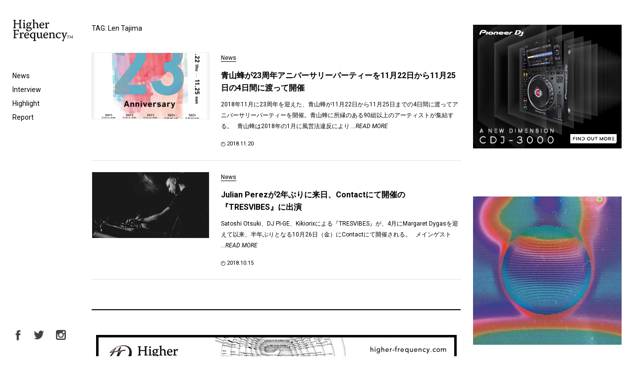

--- FILE ---
content_type: text/html; charset=UTF-8
request_url: https://higher-frequency.com/tag/len-tajima
body_size: 111267
content:
<!DOCTYPE html>
<html dir="ltr" lang="ja" prefix="og: https://ogp.me/ns#" id="html">
    <head>
        <!-- Google Tag Manager -->
        <script>(function(w,d,s,l,i){w[l]=w[l]||[];w[l].push({'gtm.start':
                                                              new Date().getTime(),event:'gtm.js'});var f=d.getElementsByTagName(s)[0],
                j=d.createElement(s),dl=l!='dataLayer'?'&l='+l:'';j.async=true;j.src=
                    'https://www.googletagmanager.com/gtm.js?id='+i+dl;f.parentNode.insertBefore(j,f);
                                    })(window,document,'script','dataLayer','GTM-WX637JV');</script>
        <!-- End Google Tag Manager -->
        <meta charset="UTF-8">
                <meta name="viewport" content="width=device-width,initial-scale=1">
                
        <link href="https://fonts.googleapis.com/css2?family=Roboto:ital,wght@0,400;0,700;1,400;1,700&display=swap" rel="stylesheet">
        <script type='text/javascript' src='https://code.jquery.com/jquery-2.1.3.min.js'></script>
        <link rel='stylesheet' href='https://higher-frequency.com/wp/wp-content/themes/hf/css/slick-theme.css' />  
        	<style>img:is([sizes="auto" i], [sizes^="auto," i]) { contain-intrinsic-size: 3000px 1500px }</style>
	
		<!-- All in One SEO 4.8.5 - aioseo.com -->
		<title>Len Tajima | クラブミュージック情報サイト HigherFrequency ハイヤーフリケンシー</title>
	<meta name="robots" content="max-snippet:-1, max-image-preview:large, max-video-preview:-1" />
	<link rel="canonical" href="https://higher-frequency.com/tag/len-tajima" />
	<meta name="generator" content="All in One SEO (AIOSEO) 4.8.5" />
		<script type="application/ld+json" class="aioseo-schema">
			{"@context":"https:\/\/schema.org","@graph":[{"@type":"BreadcrumbList","@id":"https:\/\/higher-frequency.com\/tag\/len-tajima#breadcrumblist","itemListElement":[{"@type":"ListItem","@id":"https:\/\/higher-frequency.com#listItem","position":1,"name":"Home","item":"https:\/\/higher-frequency.com","nextItem":{"@type":"ListItem","@id":"https:\/\/higher-frequency.com\/tag\/len-tajima#listItem","name":"Len Tajima"}},{"@type":"ListItem","@id":"https:\/\/higher-frequency.com\/tag\/len-tajima#listItem","position":2,"name":"Len Tajima","previousItem":{"@type":"ListItem","@id":"https:\/\/higher-frequency.com#listItem","name":"Home"}}]},{"@type":"CollectionPage","@id":"https:\/\/higher-frequency.com\/tag\/len-tajima#collectionpage","url":"https:\/\/higher-frequency.com\/tag\/len-tajima","name":"Len Tajima | \u30af\u30e9\u30d6\u30df\u30e5\u30fc\u30b8\u30c3\u30af\u60c5\u5831\u30b5\u30a4\u30c8 HigherFrequency \u30cf\u30a4\u30e4\u30fc\u30d5\u30ea\u30b1\u30f3\u30b7\u30fc","inLanguage":"ja","isPartOf":{"@id":"https:\/\/higher-frequency.com\/#website"},"breadcrumb":{"@id":"https:\/\/higher-frequency.com\/tag\/len-tajima#breadcrumblist"}},{"@type":"Organization","@id":"https:\/\/higher-frequency.com\/#organization","name":"\u30af\u30e9\u30d6\u30df\u30e5\u30fc\u30b8\u30c3\u30af\u60c5\u5831\u30b5\u30a4\u30c8 HigherFrequency \u30cf\u30a4\u30e4\u30fc\u30d5\u30ea\u30b1\u30f3\u30b7\u30fc","url":"https:\/\/higher-frequency.com\/","sameAs":["https:\/\/twitter.com\/hrfq"]},{"@type":"WebSite","@id":"https:\/\/higher-frequency.com\/#website","url":"https:\/\/higher-frequency.com\/","name":"\u30af\u30e9\u30d6\u30df\u30e5\u30fc\u30b8\u30c3\u30af\u60c5\u5831\u30b5\u30a4\u30c8 HigherFrequency \u30cf\u30a4\u30e4\u30fc\u30d5\u30ea\u30b1\u30f3\u30b7\u30fc","inLanguage":"ja","publisher":{"@id":"https:\/\/higher-frequency.com\/#organization"}}]}
		</script>
		<!-- All in One SEO -->

<link rel='dns-prefetch' href='//fonts.googleapis.com' />
<link rel="alternate" type="application/rss+xml" title="クラブミュージック情報サイト HigherFrequency ハイヤーフリケンシー &raquo; Len Tajima タグのフィード" href="https://higher-frequency.com/tag/len-tajima/feed" />
<link rel='stylesheet' id='wp-block-library-css' href='https://higher-frequency.com/wp/wp-includes/css/dist/block-library/style.min.css?ver=6.8.3' type='text/css' media='all' />
<style id='classic-theme-styles-inline-css' type='text/css'>
/*! This file is auto-generated */
.wp-block-button__link{color:#fff;background-color:#32373c;border-radius:9999px;box-shadow:none;text-decoration:none;padding:calc(.667em + 2px) calc(1.333em + 2px);font-size:1.125em}.wp-block-file__button{background:#32373c;color:#fff;text-decoration:none}
</style>
<style id='global-styles-inline-css' type='text/css'>
:root{--wp--preset--aspect-ratio--square: 1;--wp--preset--aspect-ratio--4-3: 4/3;--wp--preset--aspect-ratio--3-4: 3/4;--wp--preset--aspect-ratio--3-2: 3/2;--wp--preset--aspect-ratio--2-3: 2/3;--wp--preset--aspect-ratio--16-9: 16/9;--wp--preset--aspect-ratio--9-16: 9/16;--wp--preset--color--black: #000000;--wp--preset--color--cyan-bluish-gray: #abb8c3;--wp--preset--color--white: #ffffff;--wp--preset--color--pale-pink: #f78da7;--wp--preset--color--vivid-red: #cf2e2e;--wp--preset--color--luminous-vivid-orange: #ff6900;--wp--preset--color--luminous-vivid-amber: #fcb900;--wp--preset--color--light-green-cyan: #7bdcb5;--wp--preset--color--vivid-green-cyan: #00d084;--wp--preset--color--pale-cyan-blue: #8ed1fc;--wp--preset--color--vivid-cyan-blue: #0693e3;--wp--preset--color--vivid-purple: #9b51e0;--wp--preset--gradient--vivid-cyan-blue-to-vivid-purple: linear-gradient(135deg,rgba(6,147,227,1) 0%,rgb(155,81,224) 100%);--wp--preset--gradient--light-green-cyan-to-vivid-green-cyan: linear-gradient(135deg,rgb(122,220,180) 0%,rgb(0,208,130) 100%);--wp--preset--gradient--luminous-vivid-amber-to-luminous-vivid-orange: linear-gradient(135deg,rgba(252,185,0,1) 0%,rgba(255,105,0,1) 100%);--wp--preset--gradient--luminous-vivid-orange-to-vivid-red: linear-gradient(135deg,rgba(255,105,0,1) 0%,rgb(207,46,46) 100%);--wp--preset--gradient--very-light-gray-to-cyan-bluish-gray: linear-gradient(135deg,rgb(238,238,238) 0%,rgb(169,184,195) 100%);--wp--preset--gradient--cool-to-warm-spectrum: linear-gradient(135deg,rgb(74,234,220) 0%,rgb(151,120,209) 20%,rgb(207,42,186) 40%,rgb(238,44,130) 60%,rgb(251,105,98) 80%,rgb(254,248,76) 100%);--wp--preset--gradient--blush-light-purple: linear-gradient(135deg,rgb(255,206,236) 0%,rgb(152,150,240) 100%);--wp--preset--gradient--blush-bordeaux: linear-gradient(135deg,rgb(254,205,165) 0%,rgb(254,45,45) 50%,rgb(107,0,62) 100%);--wp--preset--gradient--luminous-dusk: linear-gradient(135deg,rgb(255,203,112) 0%,rgb(199,81,192) 50%,rgb(65,88,208) 100%);--wp--preset--gradient--pale-ocean: linear-gradient(135deg,rgb(255,245,203) 0%,rgb(182,227,212) 50%,rgb(51,167,181) 100%);--wp--preset--gradient--electric-grass: linear-gradient(135deg,rgb(202,248,128) 0%,rgb(113,206,126) 100%);--wp--preset--gradient--midnight: linear-gradient(135deg,rgb(2,3,129) 0%,rgb(40,116,252) 100%);--wp--preset--font-size--small: 13px;--wp--preset--font-size--medium: 20px;--wp--preset--font-size--large: 36px;--wp--preset--font-size--x-large: 42px;--wp--preset--spacing--20: 0.44rem;--wp--preset--spacing--30: 0.67rem;--wp--preset--spacing--40: 1rem;--wp--preset--spacing--50: 1.5rem;--wp--preset--spacing--60: 2.25rem;--wp--preset--spacing--70: 3.38rem;--wp--preset--spacing--80: 5.06rem;--wp--preset--shadow--natural: 6px 6px 9px rgba(0, 0, 0, 0.2);--wp--preset--shadow--deep: 12px 12px 50px rgba(0, 0, 0, 0.4);--wp--preset--shadow--sharp: 6px 6px 0px rgba(0, 0, 0, 0.2);--wp--preset--shadow--outlined: 6px 6px 0px -3px rgba(255, 255, 255, 1), 6px 6px rgba(0, 0, 0, 1);--wp--preset--shadow--crisp: 6px 6px 0px rgba(0, 0, 0, 1);}:where(.is-layout-flex){gap: 0.5em;}:where(.is-layout-grid){gap: 0.5em;}body .is-layout-flex{display: flex;}.is-layout-flex{flex-wrap: wrap;align-items: center;}.is-layout-flex > :is(*, div){margin: 0;}body .is-layout-grid{display: grid;}.is-layout-grid > :is(*, div){margin: 0;}:where(.wp-block-columns.is-layout-flex){gap: 2em;}:where(.wp-block-columns.is-layout-grid){gap: 2em;}:where(.wp-block-post-template.is-layout-flex){gap: 1.25em;}:where(.wp-block-post-template.is-layout-grid){gap: 1.25em;}.has-black-color{color: var(--wp--preset--color--black) !important;}.has-cyan-bluish-gray-color{color: var(--wp--preset--color--cyan-bluish-gray) !important;}.has-white-color{color: var(--wp--preset--color--white) !important;}.has-pale-pink-color{color: var(--wp--preset--color--pale-pink) !important;}.has-vivid-red-color{color: var(--wp--preset--color--vivid-red) !important;}.has-luminous-vivid-orange-color{color: var(--wp--preset--color--luminous-vivid-orange) !important;}.has-luminous-vivid-amber-color{color: var(--wp--preset--color--luminous-vivid-amber) !important;}.has-light-green-cyan-color{color: var(--wp--preset--color--light-green-cyan) !important;}.has-vivid-green-cyan-color{color: var(--wp--preset--color--vivid-green-cyan) !important;}.has-pale-cyan-blue-color{color: var(--wp--preset--color--pale-cyan-blue) !important;}.has-vivid-cyan-blue-color{color: var(--wp--preset--color--vivid-cyan-blue) !important;}.has-vivid-purple-color{color: var(--wp--preset--color--vivid-purple) !important;}.has-black-background-color{background-color: var(--wp--preset--color--black) !important;}.has-cyan-bluish-gray-background-color{background-color: var(--wp--preset--color--cyan-bluish-gray) !important;}.has-white-background-color{background-color: var(--wp--preset--color--white) !important;}.has-pale-pink-background-color{background-color: var(--wp--preset--color--pale-pink) !important;}.has-vivid-red-background-color{background-color: var(--wp--preset--color--vivid-red) !important;}.has-luminous-vivid-orange-background-color{background-color: var(--wp--preset--color--luminous-vivid-orange) !important;}.has-luminous-vivid-amber-background-color{background-color: var(--wp--preset--color--luminous-vivid-amber) !important;}.has-light-green-cyan-background-color{background-color: var(--wp--preset--color--light-green-cyan) !important;}.has-vivid-green-cyan-background-color{background-color: var(--wp--preset--color--vivid-green-cyan) !important;}.has-pale-cyan-blue-background-color{background-color: var(--wp--preset--color--pale-cyan-blue) !important;}.has-vivid-cyan-blue-background-color{background-color: var(--wp--preset--color--vivid-cyan-blue) !important;}.has-vivid-purple-background-color{background-color: var(--wp--preset--color--vivid-purple) !important;}.has-black-border-color{border-color: var(--wp--preset--color--black) !important;}.has-cyan-bluish-gray-border-color{border-color: var(--wp--preset--color--cyan-bluish-gray) !important;}.has-white-border-color{border-color: var(--wp--preset--color--white) !important;}.has-pale-pink-border-color{border-color: var(--wp--preset--color--pale-pink) !important;}.has-vivid-red-border-color{border-color: var(--wp--preset--color--vivid-red) !important;}.has-luminous-vivid-orange-border-color{border-color: var(--wp--preset--color--luminous-vivid-orange) !important;}.has-luminous-vivid-amber-border-color{border-color: var(--wp--preset--color--luminous-vivid-amber) !important;}.has-light-green-cyan-border-color{border-color: var(--wp--preset--color--light-green-cyan) !important;}.has-vivid-green-cyan-border-color{border-color: var(--wp--preset--color--vivid-green-cyan) !important;}.has-pale-cyan-blue-border-color{border-color: var(--wp--preset--color--pale-cyan-blue) !important;}.has-vivid-cyan-blue-border-color{border-color: var(--wp--preset--color--vivid-cyan-blue) !important;}.has-vivid-purple-border-color{border-color: var(--wp--preset--color--vivid-purple) !important;}.has-vivid-cyan-blue-to-vivid-purple-gradient-background{background: var(--wp--preset--gradient--vivid-cyan-blue-to-vivid-purple) !important;}.has-light-green-cyan-to-vivid-green-cyan-gradient-background{background: var(--wp--preset--gradient--light-green-cyan-to-vivid-green-cyan) !important;}.has-luminous-vivid-amber-to-luminous-vivid-orange-gradient-background{background: var(--wp--preset--gradient--luminous-vivid-amber-to-luminous-vivid-orange) !important;}.has-luminous-vivid-orange-to-vivid-red-gradient-background{background: var(--wp--preset--gradient--luminous-vivid-orange-to-vivid-red) !important;}.has-very-light-gray-to-cyan-bluish-gray-gradient-background{background: var(--wp--preset--gradient--very-light-gray-to-cyan-bluish-gray) !important;}.has-cool-to-warm-spectrum-gradient-background{background: var(--wp--preset--gradient--cool-to-warm-spectrum) !important;}.has-blush-light-purple-gradient-background{background: var(--wp--preset--gradient--blush-light-purple) !important;}.has-blush-bordeaux-gradient-background{background: var(--wp--preset--gradient--blush-bordeaux) !important;}.has-luminous-dusk-gradient-background{background: var(--wp--preset--gradient--luminous-dusk) !important;}.has-pale-ocean-gradient-background{background: var(--wp--preset--gradient--pale-ocean) !important;}.has-electric-grass-gradient-background{background: var(--wp--preset--gradient--electric-grass) !important;}.has-midnight-gradient-background{background: var(--wp--preset--gradient--midnight) !important;}.has-small-font-size{font-size: var(--wp--preset--font-size--small) !important;}.has-medium-font-size{font-size: var(--wp--preset--font-size--medium) !important;}.has-large-font-size{font-size: var(--wp--preset--font-size--large) !important;}.has-x-large-font-size{font-size: var(--wp--preset--font-size--x-large) !important;}
:where(.wp-block-post-template.is-layout-flex){gap: 1.25em;}:where(.wp-block-post-template.is-layout-grid){gap: 1.25em;}
:where(.wp-block-columns.is-layout-flex){gap: 2em;}:where(.wp-block-columns.is-layout-grid){gap: 2em;}
:root :where(.wp-block-pullquote){font-size: 1.5em;line-height: 1.6;}
</style>
<link rel='stylesheet' id='twentythirteen-fonts-css' href='//fonts.googleapis.com/css?family=Source+Sans+Pro%3A300%2C400%2C700%2C300italic%2C400italic%2C700italic%7CBitter%3A400%2C700&#038;subset=latin%2Clatin-ext' type='text/css' media='all' />
<link rel='stylesheet' id='twentythirteen-style-css' href='https://higher-frequency.com/wp/wp-content/themes/hf/style.css?ver=2013-07-18' type='text/css' media='all' />
<!--[if lt IE 9]>
<link rel='stylesheet' id='twentythirteen-ie-css' href='https://higher-frequency.com/wp/wp-content/themes/hf/css/ie.css?ver=2013-07-18' type='text/css' media='all' />
<![endif]-->
<link rel='stylesheet' id='arve-css' href='https://higher-frequency.com/wp/wp-content/plugins/advanced-responsive-video-embedder/build/main.css?ver=10.6.14' type='text/css' media='all' />
<link rel="https://api.w.org/" href="https://higher-frequency.com/wp-json/" /><link rel="alternate" title="JSON" type="application/json" href="https://higher-frequency.com/wp-json/wp/v2/tags/3436" /><style type="text/css">.recentcomments a{display:inline !important;padding:0 !important;margin:0 !important;}</style>                <link rel="shortcut icon" href="https://higher-frequency.com/wp/wp-content/themes/hf/images/common/favicon.ico">
        <link rel="apple-touch-icon-precomposed" href="https://higher-frequency.com/wp/wp-content/themes/hf/images/common/apple-icon.png"/>
    </head>
    <body data-rsssl=1 >
        <!-- Google Tag Manager (noscript) -->
        <noscript><iframe src="https://www.googletagmanager.com/ns.html?id=GTM-WX637JV"
                          height="0" width="0" style="display:none;visibility:hidden"></iframe></noscript>
        <!-- End Google Tag Manager (noscript) -->
        <div class="sp_overlay" id="js__overlay"></div>
        <div class="wrapper">
            <header class="gm">
                <h1><a href="https://higher-frequency.com/"><img src="https://higher-frequency.com/wp/wp-content/themes/hf/images/common/logo.png" alt="HigherFrequency ハイヤーフリケンシー"></a></h1>
                <nav>
                    <ul>
                        <li><a href="https://higher-frequency.com/news">News</a></li>
                        <li><a href="https://higher-frequency.com/interview">Interview</a></li>
                        <li><a href="https://higher-frequency.com/highlight">Highlight</a></li>
                        <li><a href="https://higher-frequency.com/report">Report</a></li>
                        <!--li><a href="https://higher-frequency.com/release">Release</a></li-->
                        <!--li style="color:#CCC;"><a href="https://higher-frequency.com/blog">Blog</a></li-->
                    </ul>
                </nav>
                <ul class="sns">
                    <li><a href="https://www.facebook.com/higherfrequencyjp" target="_blank"><img src="https://higher-frequency.com/wp/wp-content/themes/hf/images/common/sns_fb.png" alt="HigherFrequency Facebook"></a></li>
                    <li><a href="https://twitter.com/hrfq" target="_blank"><img src="https://higher-frequency.com/wp/wp-content/themes/hf/images/common/sns_tw.png" alt="HigherFrequency Twitter"></a></li>
                    <li><a href="https://www.instagram.com/higher_frequency_jp/" target="_blank"><img src="https://higher-frequency.com/wp/wp-content/themes/hf/images/common/sns_instagram.png" alt="HigherFrequency Instagram"></a></li>
                    <!--li><a href="#"><img src="https://higher-frequency.com/wp/wp-content/themes/hf/images/common/icn_search.png"></a></li-->
                </ul>
                <div class="side-menu-btn" id="js__sideMenuBtn"></div>
            </header><div id="top" class="content_wrapper">
 <div class="content">
  <div class="inner">
     
   <div class="search_box">
    <p class="caption">TAG: Len Tajima</p>
       
    <div class="end_box">
     <ul> 
                <li><a href="https://higher-frequency.com/news/aoyama-hachi-23rd-anniversary">
        <div class="img_box">
        <img src="https://higher-frequency.com/wp/wp-content/uploads/2018/11/hachi-23rd-poster-big-02-1-640x360.jpg" class="attachment-thumbnail size-thumbnail wp-post-image" alt="hachi 23rd" decoding="async" loading="lazy" />        </div>
        <div class="text_box">
            <p class="cat">News</p>
        <p class="tit">青山蜂が23周年アニバーサリーパーティーを11月22日から11月25日の4日間に渡って開催</p>
        <p>
		
		2018年11月に23周年を迎えた、青山蜂が11月22日から11月25日までの4日間に渡ってアニバーサリーパーティーを開催。青山蜂に所縁のある90組以上のアーティストが集結する。
&nbsp;
青山蜂は2018年の1月に風営法違反により <span class="read_more">...READ MORE</span>
        
        </p>
        <p class="time">2018.11.20<span></span></p>
        </div></a>
       </li>
              <li><a href="https://higher-frequency.com/news/julian-perez-tresvibes-satoshi-otsuki-dj-pi-ge-kikiorix">
        <div class="img_box">
        <img src="https://higher-frequency.com/wp/wp-content/uploads/2018/10/julian_perez_dj-640x360.jpg" class="attachment-thumbnail size-thumbnail wp-post-image" alt="Julian Perez" decoding="async" loading="lazy" />        </div>
        <div class="text_box">
            <p class="cat">News</p>
        <p class="tit">Julian Perezが2年ぶりに来日、Contactにて開催の『TRESVIBES』に出演</p>
        <p>
		
		Satoshi Otsuki、DJ PI-GE、Kikiorixによる『TRESVIBES』が、4月にMargaret Dygasを迎えて以来、半年ぶりとなる10月26日（金）にContactにて開催される。
&nbsp;
メインゲスト <span class="read_more">...READ MORE</span>
        
        </p>
        <p class="time">2018.10.15<span></span></p>
        </div></a>
       </li>
                    </ul>
      <div class="wp-nav">
            </div>
    </div>
    
    <!--div class="form_box">
     <input type="text"  placeholder="Search">
    </div-->
    
    <!--div class="tag_box">
    <p class="caption">TAG</p>
    <ul>
     	<li class="cat-item cat-item-4235"><a href="https://higher-frequency.com/tag/organik-festival-2019">Organik Festival 2019</a>
</li>
	<li class="cat-item cat-item-4251"><a href="https://higher-frequency.com/tag/dj-coates">DJ Coates</a>
</li>
	<li class="cat-item cat-item-9"><a href="https://higher-frequency.com/tag/huerco-s">Huerco S.</a>
</li>
	<li class="cat-item cat-item-4267"><a href="https://higher-frequency.com/tag/bar-cauliflower">Bar Cauliflower</a>
</li>
	<li class="cat-item cat-item-25"><a href="https://higher-frequency.com/tag/camp-off-tone-2015">CAMP Off-Tone 2015</a>
</li>
	<li class="cat-item cat-item-4283"><a href="https://higher-frequency.com/tag/sadaf">SADAF</a>
</li>
	<li class="cat-item cat-item-41"><a href="https://higher-frequency.com/tag/forestlimit">Forestlimit</a>
</li>
	<li class="cat-item cat-item-4299"><a href="https://higher-frequency.com/tag/borrowed-scenery">Borrowed Scenery</a>
</li>
	<li class="cat-item cat-item-57"><a href="https://higher-frequency.com/tag/dj-nori">DJ NORI</a>
</li>
	<li class="cat-item cat-item-4315"><a href="https://higher-frequency.com/tag/coil">Coil</a>
</li>
	<li class="cat-item cat-item-74"><a href="https://higher-frequency.com/tag/ilya-santana">Ilya Santana</a>
</li>
	<li class="cat-item cat-item-4331"><a href="https://higher-frequency.com/tag/francis-harris">Francis Harris</a>
</li>
	<li class="cat-item cat-item-90"><a href="https://higher-frequency.com/tag/zomby">Zomby</a>
</li>
	<li class="cat-item cat-item-4347"><a href="https://higher-frequency.com/tag/chris-taylor">Chris Taylor</a>
</li>
	<li class="cat-item cat-item-106"><a href="https://higher-frequency.com/tag/dj-sodeyama">DJ Sodeyama</a>
</li>
	<li class="cat-item cat-item-4363"><a href="https://higher-frequency.com/tag/yinyin-lu">Yinyin Lu</a>
</li>
	<li class="cat-item cat-item-122"><a href="https://higher-frequency.com/tag/innervisions">INNERVISIONS</a>
</li>
	<li class="cat-item cat-item-4379"><a href="https://higher-frequency.com/tag/rvdical-the-kid">Rvdical The Kid</a>
</li>
	<li class="cat-item cat-item-138"><a href="https://higher-frequency.com/tag/deadbeat">Deadbeat</a>
</li>
	<li class="cat-item cat-item-4395"><a href="https://higher-frequency.com/tag/nigel-godrich">Nigel Godrich</a>
</li>
	<li class="cat-item cat-item-154"><a href="https://higher-frequency.com/tag/stones-throw">Stones Throw</a>
</li>
	<li class="cat-item cat-item-4411"><a href="https://higher-frequency.com/tag/tasho-ishi">Tasho Ishi</a>
</li>
	<li class="cat-item cat-item-170"><a href="https://higher-frequency.com/tag/ninja-tune">Ninja Tune</a>
</li>
	<li class="cat-item cat-item-4427"><a href="https://higher-frequency.com/tag/ryosuke-tsuchiya">Ryosuke Tsuchiya</a>
</li>
	<li class="cat-item cat-item-186"><a href="https://higher-frequency.com/tag/sapphire-slows">Sapphire Slows</a>
</li>
	<li class="cat-item cat-item-4443"><a href="https://higher-frequency.com/tag/river-rapid">River Rapid</a>
</li>
	<li class="cat-item cat-item-203"><a href="https://higher-frequency.com/tag/rodhad">Rødhåd</a>
</li>
	<li class="cat-item cat-item-4459"><a href="https://higher-frequency.com/tag/broshuda">Broshuda</a>
</li>
	<li class="cat-item cat-item-219"><a href="https://higher-frequency.com/tag/cashmere-cat">Cashmere Cat</a>
</li>
	<li class="cat-item cat-item-4475"><a href="https://higher-frequency.com/tag/the-oscillation">The Oscillation</a>
</li>
	<li class="cat-item cat-item-235"><a href="https://higher-frequency.com/tag/antal">Antal</a>
</li>
	<li class="cat-item cat-item-4491"><a href="https://higher-frequency.com/tag/johanna-knutsson">Johanna Knutsson</a>
</li>
	<li class="cat-item cat-item-251"><a href="https://higher-frequency.com/tag/mnml-ssgs">Mnml Ssgs</a>
</li>
	<li class="cat-item cat-item-4508"><a href="https://higher-frequency.com/tag/delicacies">Delicacies</a>
</li>
	<li class="cat-item cat-item-267"><a href="https://higher-frequency.com/tag/taicoclub15">TAICOCLUB&#039;15</a>
</li>
	<li class="cat-item cat-item-4524"><a href="https://higher-frequency.com/tag/dj-jor">DJ Jor</a>
</li>
	<li class="cat-item cat-item-283"><a href="https://higher-frequency.com/tag/axel-boman">Axel Boman</a>
</li>
	<li class="cat-item cat-item-4540"><a href="https://higher-frequency.com/tag/yuko">YUKO</a>
</li>
	<li class="cat-item cat-item-299"><a href="https://higher-frequency.com/tag/ueno-masaaki">Ueno Masaaki</a>
</li>
	<li class="cat-item cat-item-4556"><a href="https://higher-frequency.com/tag/steve-poindexter">Steve Poindexter</a>
</li>
	<li class="cat-item cat-item-315"><a href="https://higher-frequency.com/tag/demdike-stare">Demdike Stare</a>
</li>
	<li class="cat-item cat-item-4572"><a href="https://higher-frequency.com/tag/americo-brito">Américo Brito</a>
</li>
	<li class="cat-item cat-item-331"><a href="https://higher-frequency.com/tag/tofubeats">tofubeats</a>
</li>
	<li class="cat-item cat-item-4588"><a href="https://higher-frequency.com/tag/daisuke-g">Daisuke G</a>
</li>
	<li class="cat-item cat-item-347"><a href="https://higher-frequency.com/tag/luckyme">LuckyMe</a>
</li>
	<li class="cat-item cat-item-4604"><a href="https://higher-frequency.com/tag/charlie-cooper">Charlie Cooper</a>
</li>
	<li class="cat-item cat-item-366"><a href="https://higher-frequency.com/tag/mark-redito">Mark Redito</a>
</li>
	<li class="cat-item cat-item-4620"><a href="https://higher-frequency.com/tag/%e6%9f%b4%e9%87%8e%e3%81%95%e3%81%a4%e3%81%8d">柴野さつき</a>
</li>
	<li class="cat-item cat-item-383"><a href="https://higher-frequency.com/tag/soul-blood">SOUL BLOOD</a>
</li>
	<li class="cat-item cat-item-4636"><a href="https://higher-frequency.com/tag/bad-manners">BAD MANNERS</a>
</li>
	<li class="cat-item cat-item-399"><a href="https://higher-frequency.com/tag/nousless">Nousless</a>
</li>
	<li class="cat-item cat-item-4653"><a href="https://higher-frequency.com/tag/reizen">REIZEN</a>
</li>
	<li class="cat-item cat-item-415"><a href="https://higher-frequency.com/tag/young-marco">Young Marco</a>
</li>
	<li class="cat-item cat-item-4669"><a href="https://higher-frequency.com/tag/satinko">Satinko</a>
</li>
	<li class="cat-item cat-item-431"><a href="https://higher-frequency.com/tag/function">Function</a>
</li>
	<li class="cat-item cat-item-4686"><a href="https://higher-frequency.com/tag/ariwa">ARIWA</a>
</li>
	<li class="cat-item cat-item-447"><a href="https://higher-frequency.com/tag/julius">JULIUS</a>
</li>
	<li class="cat-item cat-item-4702"><a href="https://higher-frequency.com/tag/el-trick">El Trick</a>
</li>
	<li class="cat-item cat-item-463"><a href="https://higher-frequency.com/tag/joel-martin">Joel Martin</a>
</li>
	<li class="cat-item cat-item-4718"><a href="https://higher-frequency.com/tag/aquadab">AQUADAB</a>
</li>
	<li class="cat-item cat-item-479"><a href="https://higher-frequency.com/tag/7ft-soundsystem">7FT SoundSystem</a>
</li>
	<li class="cat-item cat-item-4734"><a href="https://higher-frequency.com/tag/line-katcho">Line Katcho</a>
</li>
	<li class="cat-item cat-item-495"><a href="https://higher-frequency.com/tag/xiliixxx">XILII(XXX$$$)</a>
</li>
	<li class="cat-item cat-item-4750"><a href="https://higher-frequency.com/tag/james-turrell">James Turrell</a>
</li>
	<li class="cat-item cat-item-511"><a href="https://higher-frequency.com/tag/doublet">Doublet</a>
</li>
	<li class="cat-item cat-item-4766"><a href="https://higher-frequency.com/tag/%e3%83%a9%e3%82%af%e3%82%b4%e3%83%95%e3%83%83%e3%83%88%e3%83%af%e3%83%bc%e3%82%af">ラクゴフットワーク</a>
</li>
	<li class="cat-item cat-item-527"><a href="https://higher-frequency.com/tag/yahyel">yahyel</a>
</li>
	<li class="cat-item cat-item-4782"><a href="https://higher-frequency.com/tag/softpower">SOFTPOWER</a>
</li>
	<li class="cat-item cat-item-543"><a href="https://higher-frequency.com/tag/d-j-april">D.J.April</a>
</li>
	<li class="cat-item cat-item-4798"><a href="https://higher-frequency.com/tag/rider-shafique">Rider Shafique</a>
</li>
	<li class="cat-item cat-item-559"><a href="https://higher-frequency.com/tag/xy-series">XY-Series</a>
</li>
	<li class="cat-item cat-item-4814"><a href="https://higher-frequency.com/tag/rumi">RUMI</a>
</li>
	<li class="cat-item cat-item-576"><a href="https://higher-frequency.com/tag/stuts">STUTS</a>
</li>
	<li class="cat-item cat-item-4830"><a href="https://higher-frequency.com/tag/house-mannequin">House Mannequin</a>
</li>
	<li class="cat-item cat-item-593"><a href="https://higher-frequency.com/tag/sound-city">Sound &amp; City</a>
</li>
	<li class="cat-item cat-item-4846"><a href="https://higher-frequency.com/tag/serena-butler">Serena Butler</a>
</li>
	<li class="cat-item cat-item-609"><a href="https://higher-frequency.com/tag/kaito">Kaito</a>
</li>
	<li class="cat-item cat-item-4862"><a href="https://higher-frequency.com/tag/%e4%ba%94%e6%9c%a8%e7%94%b0%e6%99%ba%e5%a4%ae">五木田智央</a>
</li>
	<li class="cat-item cat-item-626"><a href="https://higher-frequency.com/tag/john-osborn">John Osborn</a>
</li>
	<li class="cat-item cat-item-4878"><a href="https://higher-frequency.com/tag/hiroki-yamada">HIROKI YAMADA</a>
</li>
	<li class="cat-item cat-item-642"><a href="https://higher-frequency.com/tag/black-coffee">Black Coffee</a>
</li>
	<li class="cat-item cat-item-4894"><a href="https://higher-frequency.com/tag/tarquin">Tarquin</a>
</li>
	<li class="cat-item cat-item-658"><a href="https://higher-frequency.com/tag/shirakosound">shirakosound</a>
</li>
	<li class="cat-item cat-item-4910"><a href="https://higher-frequency.com/tag/touchu">TOUCHU</a>
</li>
	<li class="cat-item cat-item-674"><a href="https://higher-frequency.com/tag/solar">Solar</a>
</li>
	<li class="cat-item cat-item-4926"><a href="https://higher-frequency.com/tag/bon-voyage-organization">Bon Voyage Organization</a>
</li>
	<li class="cat-item cat-item-690"><a href="https://higher-frequency.com/tag/abstract-architecture">Abstract Architecture</a>
</li>
	<li class="cat-item cat-item-4943"><a href="https://higher-frequency.com/tag/hiro-bingo-nwaternbee">Hiro &quot;BINGO&quot; N&#039;waternbee</a>
</li>
	<li class="cat-item cat-item-706"><a href="https://higher-frequency.com/tag/ulwhednar">Ulwhednar</a>
</li>
	<li class="cat-item cat-item-4959"><a href="https://higher-frequency.com/tag/celter">Celter</a>
</li>
	<li class="cat-item cat-item-722"><a href="https://higher-frequency.com/tag/machinedrum">Machinedrum</a>
</li>
	<li class="cat-item cat-item-4975"><a href="https://higher-frequency.com/tag/yurufuwa-gang">Yurufuwa Gang</a>
</li>
	<li class="cat-item cat-item-738"><a href="https://higher-frequency.com/tag/dj-shufflemaster">DJ Shufflemaster</a>
</li>
	<li class="cat-item cat-item-4991"><a href="https://higher-frequency.com/tag/gb">GB</a>
</li>
	<li class="cat-item cat-item-756"><a href="https://higher-frequency.com/tag/daito-manabe">Daito Manabe</a>
</li>
	<li class="cat-item cat-item-5007"><a href="https://higher-frequency.com/tag/mmm">MMM</a>
</li>
	<li class="cat-item cat-item-772"><a href="https://higher-frequency.com/tag/kinky-groove">Kinky Groove</a>
</li>
	<li class="cat-item cat-item-5024"><a href="https://higher-frequency.com/tag/chucky">chucky</a>
</li>
	<li class="cat-item cat-item-788"><a href="https://higher-frequency.com/tag/msayoshi-iimori">Msayoshi Iimori</a>
</li>
	<li class="cat-item cat-item-5041"><a href="https://higher-frequency.com/tag/jocelyn-brown">Jocelyn Brown</a>
</li>
	<li class="cat-item cat-item-804"><a href="https://higher-frequency.com/tag/orphx">ORPHX</a>
</li>
	<li class="cat-item cat-item-5057"><a href="https://higher-frequency.com/tag/djm-v10">DJM-V10</a>
</li>
	<li class="cat-item cat-item-820"><a href="https://higher-frequency.com/tag/shibuya-entertainment-festival-2016">SHIBUYA ENTERTAINMENT FESTIVAL 2016</a>
</li>
	<li class="cat-item cat-item-5073"><a href="https://higher-frequency.com/tag/junction">Junction</a>
</li>
	<li class="cat-item cat-item-836"><a href="https://higher-frequency.com/tag/ken-ishii">KEN ISHII</a>
</li>
	<li class="cat-item cat-item-5089"><a href="https://higher-frequency.com/tag/marshall-masters">Marshall Masters</a>
</li>
	<li class="cat-item cat-item-854"><a href="https://higher-frequency.com/tag/jack-garratt">Jack Garratt</a>
</li>
	<li class="cat-item cat-item-5105"><a href="https://higher-frequency.com/tag/mescalinum-united">Mescalinum United</a>
</li>
	<li class="cat-item cat-item-870"><a href="https://higher-frequency.com/tag/joy-orbison">Joy Orbison</a>
</li>
	<li class="cat-item cat-item-5121"><a href="https://higher-frequency.com/tag/astrid-sonne">Astrid Sonne</a>
</li>
	<li class="cat-item cat-item-886"><a href="https://higher-frequency.com/tag/david-dicembre">David Dicembre</a>
</li>
	<li class="cat-item cat-item-5137"><a href="https://higher-frequency.com/tag/hellcat-industries">Hellcat Industries</a>
</li>
	<li class="cat-item cat-item-902"><a href="https://higher-frequency.com/tag/ngaho-taquia">N&#039;gaho Ta&#039;quia</a>
</li>
	<li class="cat-item cat-item-5153"><a href="https://higher-frequency.com/tag/naina">Naina</a>
</li>
	<li class="cat-item cat-item-918"><a href="https://higher-frequency.com/tag/eric-hsueh">Eric Hsueh</a>
</li>
	<li class="cat-item cat-item-5169"><a href="https://higher-frequency.com/tag/dfa">DFA</a>
</li>
	<li class="cat-item cat-item-934"><a href="https://higher-frequency.com/tag/full-pupp">Full Pupp</a>
</li>
	<li class="cat-item cat-item-5185"><a href="https://higher-frequency.com/tag/anunaku">Anunaku</a>
</li>
	<li class="cat-item cat-item-950"><a href="https://higher-frequency.com/tag/ksuke">KSUKE</a>
</li>
	<li class="cat-item cat-item-5201"><a href="https://higher-frequency.com/tag/kay-suzuki">Kay Suzuki</a>
</li>
	<li class="cat-item cat-item-966"><a href="https://higher-frequency.com/tag/prince-will">Prince Will</a>
</li>
	<li class="cat-item cat-item-5217"><a href="https://higher-frequency.com/tag/katerina">Katerina</a>
</li>
	<li class="cat-item cat-item-982"><a href="https://higher-frequency.com/tag/ar%c2%b5-2">Arµ-2</a>
</li>
	<li class="cat-item cat-item-5233"><a href="https://higher-frequency.com/tag/mind-of-dragon">Mind Of Dragon</a>
</li>
	<li class="cat-item cat-item-998"><a href="https://higher-frequency.com/tag/steven-porter">Steven Porter</a>
</li>
	<li class="cat-item cat-item-5249"><a href="https://higher-frequency.com/tag/mph">MPH</a>
</li>
	<li class="cat-item cat-item-1014"><a href="https://higher-frequency.com/tag/patricia">Patricia</a>
</li>
	<li class="cat-item cat-item-5265"><a href="https://higher-frequency.com/tag/preditah">Preditah</a>
</li>
	<li class="cat-item cat-item-1031"><a href="https://higher-frequency.com/tag/night-aquarium">NIGHT AQUARIUM</a>
</li>
	<li class="cat-item cat-item-5281"><a href="https://higher-frequency.com/tag/ess-technology">ESS Technology</a>
</li>
	<li class="cat-item cat-item-1047"><a href="https://higher-frequency.com/tag/dirt-crew">Dirt Crew</a>
</li>
	<li class="cat-item cat-item-5297"><a href="https://higher-frequency.com/tag/soft">SOFT</a>
</li>
	<li class="cat-item cat-item-1066"><a href="https://higher-frequency.com/tag/herman-kolgen">Herman Kolgen</a>
</li>
	<li class="cat-item cat-item-5313"><a href="https://higher-frequency.com/tag/modulation-now">Modulation Now!</a>
</li>
	<li class="cat-item cat-item-1082"><a href="https://higher-frequency.com/tag/shioriybradshaw">ShioriyBradshaw</a>
</li>
	<li class="cat-item cat-item-5329"><a href="https://higher-frequency.com/tag/nozomi-nobody">Nozomi Nobody</a>
</li>
	<li class="cat-item cat-item-1106"><a href="https://higher-frequency.com/tag/off-tone">Off-Tone</a>
</li>
	<li class="cat-item cat-item-5345"><a href="https://higher-frequency.com/tag/yudayajazz">yudayajazz</a>
</li>
	<li class="cat-item cat-item-1145"><a href="https://higher-frequency.com/tag/crzkny">CRZKNY</a>
</li>
	<li class="cat-item cat-item-5361"><a href="https://higher-frequency.com/tag/natasha-devon">Natasha Devon</a>
</li>
	<li class="cat-item cat-item-1177"><a href="https://higher-frequency.com/tag/peter-van-hoesen">Peter Van Hoesen</a>
</li>
	<li class="cat-item cat-item-5381"><a href="https://higher-frequency.com/tag/joe-armon-jones">Joe Armon-Jones</a>
</li>
	<li class="cat-item cat-item-1227"><a href="https://higher-frequency.com/tag/the-cinematic-orchestra">The Cinematic Orchestra</a>
</li>
	<li class="cat-item cat-item-5400"><a href="https://higher-frequency.com/tag/loft">LOFT</a>
</li>
	<li class="cat-item cat-item-1274"><a href="https://higher-frequency.com/tag/big-love">Big Love</a>
</li>
	<li class="cat-item cat-item-5416"><a href="https://higher-frequency.com/tag/olevv">olevv</a>
</li>
	<li class="cat-item cat-item-1301"><a href="https://higher-frequency.com/tag/mosca">MOSCA</a>
</li>
	<li class="cat-item cat-item-5432"><a href="https://higher-frequency.com/tag/stone-island-sound">STONE ISLAND SOUND</a>
</li>
	<li class="cat-item cat-item-1317"><a href="https://higher-frequency.com/tag/tamaru">Tamaru</a>
</li>
	<li class="cat-item cat-item-5448"><a href="https://higher-frequency.com/tag/digitone">Digitone</a>
</li>
	<li class="cat-item cat-item-1333"><a href="https://higher-frequency.com/tag/bicep">Bicep</a>
</li>
	<li class="cat-item cat-item-5465"><a href="https://higher-frequency.com/tag/taguchi">Taguchi</a>
</li>
	<li class="cat-item cat-item-1349"><a href="https://higher-frequency.com/tag/dsitb">Dsitb</a>
</li>
	<li class="cat-item cat-item-5481"><a href="https://higher-frequency.com/tag/visionary">VISIONARY</a>
</li>
	<li class="cat-item cat-item-1365"><a href="https://higher-frequency.com/tag/dj-lag">DJ Lag</a>
</li>
	<li class="cat-item cat-item-5497"><a href="https://higher-frequency.com/tag/vm-80">VM-80</a>
</li>
	<li class="cat-item cat-item-1381"><a href="https://higher-frequency.com/tag/molly">Molly</a>
</li>
	<li class="cat-item cat-item-5513"><a href="https://higher-frequency.com/tag/fred-macpherson">Fred MacPherson</a>
</li>
	<li class="cat-item cat-item-1397"><a href="https://higher-frequency.com/tag/goldie">Goldie</a>
</li>
	<li class="cat-item cat-item-1413"><a href="https://higher-frequency.com/tag/club-no-nine">CLUB NO. NINE</a>
</li>
	<li class="cat-item cat-item-1429"><a href="https://higher-frequency.com/tag/tomo-hachiga">Tomo Hachiga</a>
</li>
	<li class="cat-item cat-item-1445"><a href="https://higher-frequency.com/tag/carl-craig">Carl Craig</a>
</li>
	<li class="cat-item cat-item-1461"><a href="https://higher-frequency.com/tag/throttle">Throttle</a>
</li>
	<li class="cat-item cat-item-1477"><a href="https://higher-frequency.com/tag/lee-gamble">Lee Gamble</a>
</li>
	<li class="cat-item cat-item-1493"><a href="https://higher-frequency.com/tag/kojiro">Kojiro</a>
</li>
	<li class="cat-item cat-item-1509"><a href="https://higher-frequency.com/tag/rahaan">Rahaan</a>
</li>
	<li class="cat-item cat-item-1525"><a href="https://higher-frequency.com/tag/dj-stingray-313">DJ Stingray 313</a>
</li>
	<li class="cat-item cat-item-1541"><a href="https://higher-frequency.com/tag/%e3%81%ab%e3%81%9b%e3%82%93%e3%81%ad%e3%82%93%e3%82%82%e3%82%93%e3%81%a0%e3%81%84">にせんねんもんだい</a>
</li>
	<li class="cat-item cat-item-1557"><a href="https://higher-frequency.com/tag/dan-foat">Dan Foat</a>
</li>
	<li class="cat-item cat-item-1573"><a href="https://higher-frequency.com/tag/peverelist">Peverelist</a>
</li>
	<li class="cat-item cat-item-1589"><a href="https://higher-frequency.com/tag/akiram-en">AKIRAM EN</a>
</li>
	<li class="cat-item cat-item-1605"><a href="https://higher-frequency.com/tag/funkineven">Funkineven</a>
</li>
	<li class="cat-item cat-item-1621"><a href="https://higher-frequency.com/tag/miso">MISO</a>
</li>
	<li class="cat-item cat-item-1637"><a href="https://higher-frequency.com/tag/wolfgang-voigt">Wolfgang Voigt</a>
</li>
	<li class="cat-item cat-item-1653"><a href="https://higher-frequency.com/tag/sound-furniture">Sound Furniture</a>
</li>
	<li class="cat-item cat-item-1669"><a href="https://higher-frequency.com/tag/dj-tennis">DJ Tennis</a>
</li>
	<li class="cat-item cat-item-1685"><a href="https://higher-frequency.com/tag/compufunk">Compufunk</a>
</li>
	<li class="cat-item cat-item-1701"><a href="https://higher-frequency.com/tag/rok-da-house">ROK DA HOUSE</a>
</li>
	<li class="cat-item cat-item-1717"><a href="https://higher-frequency.com/tag/jonathan-kusuma">Jonathan Kusuma</a>
</li>
	<li class="cat-item cat-item-1733"><a href="https://higher-frequency.com/tag/katsunori-sawa">Katsunori Sawa</a>
</li>
	<li class="cat-item cat-item-1749"><a href="https://higher-frequency.com/tag/tabloid">TABLOID</a>
</li>
	<li class="cat-item cat-item-1773"><a href="https://higher-frequency.com/tag/kazumichi-komatsu">Kazumichi Komatsu</a>
</li>
	<li class="cat-item cat-item-1789"><a href="https://higher-frequency.com/tag/pepe-california">Pepe California</a>
</li>
	<li class="cat-item cat-item-1805"><a href="https://higher-frequency.com/tag/ultra-japan-2017">ULTRA JAPAN 2017</a>
</li>
	<li class="cat-item cat-item-1821"><a href="https://higher-frequency.com/tag/toshiya-kawasaki">Toshiya Kawasaki</a>
</li>
	<li class="cat-item cat-item-1838"><a href="https://higher-frequency.com/tag/takahashi">Takahashi</a>
</li>
	<li class="cat-item cat-item-1854"><a href="https://higher-frequency.com/tag/mount-kimbie">Mount Kimbie</a>
</li>
	<li class="cat-item cat-item-1870"><a href="https://higher-frequency.com/tag/feel-my-bicep">Feel My Bicep</a>
</li>
	<li class="cat-item cat-item-1886"><a href="https://higher-frequency.com/tag/wolf-music">Wolf Music</a>
</li>
	<li class="cat-item cat-item-1902"><a href="https://higher-frequency.com/tag/mist-the-party">mist the party</a>
</li>
	<li class="cat-item cat-item-1921"><a href="https://higher-frequency.com/tag/running-back">Running Back</a>
</li>
	<li class="cat-item cat-item-1937"><a href="https://higher-frequency.com/tag/nozomu-matsumoto">Nozomu Matsumoto</a>
</li>
	<li class="cat-item cat-item-1954"><a href="https://higher-frequency.com/tag/joule">Joule</a>
</li>
	<li class="cat-item cat-item-1970"><a href="https://higher-frequency.com/tag/telefon-tel-aviv">Telefon Tel Aviv</a>
</li>
	<li class="cat-item cat-item-1986"><a href="https://higher-frequency.com/tag/my-rules">My Rules</a>
</li>
	<li class="cat-item cat-item-2002"><a href="https://higher-frequency.com/tag/son-kite">Son Kite</a>
</li>
	<li class="cat-item cat-item-2018"><a href="https://higher-frequency.com/tag/tite-line">tite-line</a>
</li>
	<li class="cat-item cat-item-2034"><a href="https://higher-frequency.com/tag/%e8%9b%87%e5%b4%a9">蛇崩</a>
</li>
	<li class="cat-item cat-item-2050"><a href="https://higher-frequency.com/tag/kezokichi">Kezokichi</a>
</li>
	<li class="cat-item cat-item-2066"><a href="https://higher-frequency.com/tag/kafuka">Kafuka</a>
</li>
	<li class="cat-item cat-item-2082"><a href="https://higher-frequency.com/tag/%e8%9c%b7%e5%b7%9d%e5%ae%9f%e8%8a%b1">蜷川実花</a>
</li>
	<li class="cat-item cat-item-2098"><a href="https://higher-frequency.com/tag/java">JAVA</a>
</li>
	<li class="cat-item cat-item-2114"><a href="https://higher-frequency.com/tag/landr">LANDR</a>
</li>
	<li class="cat-item cat-item-2130"><a href="https://higher-frequency.com/tag/atsuki">Atsuki</a>
</li>
	<li class="cat-item cat-item-2146"><a href="https://higher-frequency.com/tag/tsune23">tsune23</a>
</li>
	<li class="cat-item cat-item-2162"><a href="https://higher-frequency.com/tag/24h-deejay">24H Deejay</a>
</li>
	<li class="cat-item cat-item-2178"><a href="https://higher-frequency.com/tag/seb-wildblood">Seb Wildblood</a>
</li>
	<li class="cat-item cat-item-2194"><a href="https://higher-frequency.com/tag/ryan-elliott">Ryan Elliott</a>
</li>
	<li class="cat-item cat-item-2210"><a href="https://higher-frequency.com/tag/diggin-in-the-carts">DIGGIN&#039; IN THE CARTS</a>
</li>
	<li class="cat-item cat-item-2226"><a href="https://higher-frequency.com/tag/steel-city-dance-discs">Steel City Dance Discs</a>
</li>
	<li class="cat-item cat-item-2242"><a href="https://higher-frequency.com/tag/black-smoker">Black Smoker</a>
</li>
	<li class="cat-item cat-item-2258"><a href="https://higher-frequency.com/tag/hiroshi-kinoshita">hiroshi kinoshita</a>
</li>
	<li class="cat-item cat-item-2274"><a href="https://higher-frequency.com/tag/luca-lozano">Luca Lozano</a>
</li>
	<li class="cat-item cat-item-2290"><a href="https://higher-frequency.com/tag/phenol">Phenol</a>
</li>
	<li class="cat-item cat-item-2306"><a href="https://higher-frequency.com/tag/k404">K404</a>
</li>
	<li class="cat-item cat-item-2322"><a href="https://higher-frequency.com/tag/vatos-locos">Vatos Locos</a>
</li>
	<li class="cat-item cat-item-2338"><a href="https://higher-frequency.com/tag/ch-0">CH.0</a>
</li>
	<li class="cat-item cat-item-2354"><a href="https://higher-frequency.com/tag/masafumi-take">Masafumi Take</a>
</li>
	<li class="cat-item cat-item-2372"><a href="https://higher-frequency.com/tag/wa-wu-we">Wa Wu We</a>
</li>
	<li class="cat-item cat-item-2388"><a href="https://higher-frequency.com/tag/warm-up-recordings">Warm Up Recordings</a>
</li>
	<li class="cat-item cat-item-2404"><a href="https://higher-frequency.com/tag/earl-jeffers">Earl Jeffers</a>
</li>
	<li class="cat-item cat-item-2420"><a href="https://higher-frequency.com/tag/%e6%97%a5%e9%87%8e%e6%b5%a9%e5%bf%97%e9%83%8e">日野浩志郎</a>
</li>
	<li class="cat-item cat-item-2436"><a href="https://higher-frequency.com/tag/blush-response">Blush Response</a>
</li>
	<li class="cat-item cat-item-2452"><a href="https://higher-frequency.com/tag/lemna">Lemna</a>
</li>
	<li class="cat-item cat-item-2468"><a href="https://higher-frequency.com/tag/derek-plaslaiko">Derek Plaslaiko</a>
</li>
	<li class="cat-item cat-item-2484"><a href="https://higher-frequency.com/tag/showhey">SHOWHEY</a>
</li>
	<li class="cat-item cat-item-2500"><a href="https://higher-frequency.com/tag/world-connection">World Connection</a>
</li>
	<li class="cat-item cat-item-2516"><a href="https://higher-frequency.com/tag/gezan">GEZAN</a>
</li>
	<li class="cat-item cat-item-2532"><a href="https://higher-frequency.com/tag/akkord">Akkord</a>
</li>
	<li class="cat-item cat-item-2548"><a href="https://higher-frequency.com/tag/fede-lng">Fede Lng</a>
</li>
	<li class="cat-item cat-item-2564"><a href="https://higher-frequency.com/tag/beams">BEAMS</a>
</li>
	<li class="cat-item cat-item-2580"><a href="https://higher-frequency.com/tag/raymond">RAYMOND</a>
</li>
	<li class="cat-item cat-item-2596"><a href="https://higher-frequency.com/tag/beatrice-dillon">Beatrice Dillon</a>
</li>
	<li class="cat-item cat-item-2612"><a href="https://higher-frequency.com/tag/k-e-g">K.E.G</a>
</li>
	<li class="cat-item cat-item-2628"><a href="https://higher-frequency.com/tag/pendulum">Pendulum</a>
</li>
	<li class="cat-item cat-item-2644"><a href="https://higher-frequency.com/tag/andy-maddocks">Andy Maddocks</a>
</li>
	<li class="cat-item cat-item-2660"><a href="https://higher-frequency.com/tag/zooey-loomer-1979">Zooey Loomer 1979</a>
</li>
	<li class="cat-item cat-item-2676"><a href="https://higher-frequency.com/tag/peder-mannerfelt-produktion">Peder Mannerfelt Produktion</a>
</li>
	<li class="cat-item cat-item-2692"><a href="https://higher-frequency.com/tag/ko-umeraha">Ko Umeraha</a>
</li>
	<li class="cat-item cat-item-2708"><a href="https://higher-frequency.com/tag/avantgarden">AVANTgarden</a>
</li>
	<li class="cat-item cat-item-2724"><a href="https://higher-frequency.com/tag/takehiro">Takehiro.</a>
</li>
	<li class="cat-item cat-item-2740"><a href="https://higher-frequency.com/tag/hazed-confucius">Hazed &amp; Confucius</a>
</li>
	<li class="cat-item cat-item-2757"><a href="https://higher-frequency.com/tag/dj-fire">DJ Fire</a>
</li>
	<li class="cat-item cat-item-2773"><a href="https://higher-frequency.com/tag/ryuki">Ryuki</a>
</li>
	<li class="cat-item cat-item-2789"><a href="https://higher-frequency.com/tag/sinsensa">SINSENSA</a>
</li>
	<li class="cat-item cat-item-2805"><a href="https://higher-frequency.com/tag/george-clinton-parliament-funkadelic">George Clinton &amp; Parliament Funkadelic</a>
</li>
	<li class="cat-item cat-item-2821"><a href="https://higher-frequency.com/tag/the-block-tel-aviv">The Block Tel-Aviv</a>
</li>
	<li class="cat-item cat-item-2837"><a href="https://higher-frequency.com/tag/jacopo">Jacopo</a>
</li>
	<li class="cat-item cat-item-2853"><a href="https://higher-frequency.com/tag/tb-303">TB-303</a>
</li>
	<li class="cat-item cat-item-2869"><a href="https://higher-frequency.com/tag/bob-marley">Bob Marley</a>
</li>
	<li class="cat-item cat-item-2885"><a href="https://higher-frequency.com/tag/rekids">Rekids</a>
</li>
	<li class="cat-item cat-item-2901"><a href="https://higher-frequency.com/tag/shingo-suwa">Shingo Suwa</a>
</li>
	<li class="cat-item cat-item-2917"><a href="https://higher-frequency.com/tag/artiguenave">Artiguenave</a>
</li>
	<li class="cat-item cat-item-2933"><a href="https://higher-frequency.com/tag/vcw">VCW</a>
</li>
	<li class="cat-item cat-item-2949"><a href="https://higher-frequency.com/tag/oren-ambarchi">Oren Ambarchi</a>
</li>
	<li class="cat-item cat-item-2965"><a href="https://higher-frequency.com/tag/grand-theft-auto">Grand Theft Auto</a>
</li>
	<li class="cat-item cat-item-2981"><a href="https://higher-frequency.com/tag/norman-cook">Norman Cook</a>
</li>
	<li class="cat-item cat-item-2997"><a href="https://higher-frequency.com/tag/b-lib-crew">B-LIB CREW</a>
</li>
	<li class="cat-item cat-item-3013"><a href="https://higher-frequency.com/tag/manhattan-portage">Manhattan Portage</a>
</li>
	<li class="cat-item cat-item-3029"><a href="https://higher-frequency.com/tag/loose-fit">Loose Fit</a>
</li>
	<li class="cat-item cat-item-3045"><a href="https://higher-frequency.com/tag/kawashima">Kawashima</a>
</li>
	<li class="cat-item cat-item-3061"><a href="https://higher-frequency.com/tag/yuki-pacific">YUKI PACIFIC</a>
</li>
	<li class="cat-item cat-item-3077"><a href="https://higher-frequency.com/tag/yazoo">Yazoo</a>
</li>
	<li class="cat-item cat-item-3093"><a href="https://higher-frequency.com/tag/e-l-m-s">E.L.M.S.</a>
</li>
	<li class="cat-item cat-item-3109"><a href="https://higher-frequency.com/tag/going-good-records">Going Good Records</a>
</li>
	<li class="cat-item cat-item-3125"><a href="https://higher-frequency.com/tag/neymar">Neymar</a>
</li>
	<li class="cat-item cat-item-3141"><a href="https://higher-frequency.com/tag/heist-recordings">Heist Recordings</a>
</li>
	<li class="cat-item cat-item-3157"><a href="https://higher-frequency.com/tag/art-peckham">Art Peckham</a>
</li>
	<li class="cat-item cat-item-3173"><a href="https://higher-frequency.com/tag/yumi-cco">YUMI-CCO</a>
</li>
	<li class="cat-item cat-item-3189"><a href="https://higher-frequency.com/tag/repro">Repro</a>
</li>
	<li class="cat-item cat-item-3205"><a href="https://higher-frequency.com/tag/cosey-fanni-tutti">Cosey Fanni Tutti</a>
</li>
	<li class="cat-item cat-item-3221"><a href="https://higher-frequency.com/tag/lost-palms">Lost Palms</a>
</li>
	<li class="cat-item cat-item-3237"><a href="https://higher-frequency.com/tag/double-clapperz">Double Clapperz</a>
</li>
	<li class="cat-item cat-item-3253"><a href="https://higher-frequency.com/tag/iphone-xs">iPhone XS</a>
</li>
	<li class="cat-item cat-item-3269"><a href="https://higher-frequency.com/tag/arare">Arare</a>
</li>
	<li class="cat-item cat-item-3285"><a href="https://higher-frequency.com/tag/roni-size">Roni Size</a>
</li>
	<li class="cat-item cat-item-3301"><a href="https://higher-frequency.com/tag/neighborhood">NEIGHBORHOOD</a>
</li>
	<li class="cat-item cat-item-3317"><a href="https://higher-frequency.com/tag/nocow">Nocow</a>
</li>
	<li class="cat-item cat-item-3333"><a href="https://higher-frequency.com/tag/unirhythm">Unirhythm</a>
</li>
	<li class="cat-item cat-item-3350"><a href="https://higher-frequency.com/tag/lock-eyes">Lock Eyes</a>
</li>
	<li class="cat-item cat-item-3366"><a href="https://higher-frequency.com/tag/lowtechcircus">LowTechCircus</a>
</li>
	<li class="cat-item cat-item-3383"><a href="https://higher-frequency.com/tag/ai%cc%88sha-devi">Aïsha Devi</a>
</li>
	<li class="cat-item cat-item-3399"><a href="https://higher-frequency.com/tag/sickth">SICKth</a>
</li>
	<li class="cat-item cat-item-3415"><a href="https://higher-frequency.com/tag/yar">YAR</a>
</li>
	<li class="cat-item cat-item-3431"><a href="https://higher-frequency.com/tag/cr">C&amp;R</a>
</li>
	<li class="cat-item cat-item-3447"><a href="https://higher-frequency.com/tag/nous">Nous</a>
</li>
	<li class="cat-item cat-item-3463"><a href="https://higher-frequency.com/tag/bake">Bake</a>
</li>
	<li class="cat-item cat-item-3479"><a href="https://higher-frequency.com/tag/time-out-cafediner">Time Out Cafe&amp;Diner</a>
</li>
	<li class="cat-item cat-item-3495"><a href="https://higher-frequency.com/tag/six">SIX</a>
</li>
	<li class="cat-item cat-item-3511"><a href="https://higher-frequency.com/tag/%e8%aa%93%e9%a1%98%e5%af%ba">誓願寺</a>
</li>
	<li class="cat-item cat-item-3527"><a href="https://higher-frequency.com/tag/infiniti">Infiniti</a>
</li>
	<li class="cat-item cat-item-3543"><a href="https://higher-frequency.com/tag/floorplan">Floorplan</a>
</li>
	<li class="cat-item cat-item-3559"><a href="https://higher-frequency.com/tag/rhizome">Rhizome</a>
</li>
	<li class="cat-item cat-item-3575"><a href="https://higher-frequency.com/tag/kyosuketerada">kyosuketerada</a>
</li>
	<li class="cat-item cat-item-3591"><a href="https://higher-frequency.com/tag/maryisonacid">MaryIsOnAcid</a>
</li>
	<li class="cat-item cat-item-3607"><a href="https://higher-frequency.com/tag/recoo">RECOO</a>
</li>
	<li class="cat-item cat-item-3623"><a href="https://higher-frequency.com/tag/yukio-nohara">Yukio Nohara</a>
</li>
	<li class="cat-item cat-item-3639"><a href="https://higher-frequency.com/tag/%e3%83%9e%e3%83%92%e3%83%88%e3%82%a5%e3%83%bb%e3%82%b6%e3%83%bb%e3%83%94%e3%83%bc%e3%83%9d%e3%83%bc">マヒトゥ・ザ・ピーポー</a>
</li>
	<li class="cat-item cat-item-3655"><a href="https://higher-frequency.com/tag/mr-ho">Mr. Ho</a>
</li>
	<li class="cat-item cat-item-3671"><a href="https://higher-frequency.com/tag/bccfiesta">Bcc:Fiesta</a>
</li>
	<li class="cat-item cat-item-3687"><a href="https://higher-frequency.com/tag/takuya-honda">Takuya Honda</a>
</li>
	<li class="cat-item cat-item-3703"><a href="https://higher-frequency.com/tag/keita-yano">Keita Yano</a>
</li>
	<li class="cat-item cat-item-3719"><a href="https://higher-frequency.com/tag/yuzo">Yuzo</a>
</li>
	<li class="cat-item cat-item-3735"><a href="https://higher-frequency.com/tag/teddyloid">TeddyLoid</a>
</li>
	<li class="cat-item cat-item-3753"><a href="https://higher-frequency.com/tag/guccimaze">GUCCIMAZE</a>
</li>
	<li class="cat-item cat-item-3769"><a href="https://higher-frequency.com/tag/channel-4">Channel 4</a>
</li>
	<li class="cat-item cat-item-3785"><a href="https://higher-frequency.com/tag/molinaro">Molinaro</a>
</li>
	<li class="cat-item cat-item-3801"><a href="https://higher-frequency.com/tag/krome-ex">KROME EX</a>
</li>
	<li class="cat-item cat-item-3817"><a href="https://higher-frequency.com/tag/luke-salter">Luke Salter</a>
</li>
	<li class="cat-item cat-item-3833"><a href="https://higher-frequency.com/tag/jaime-forson">Jaime Forson</a>
</li>
	<li class="cat-item cat-item-3849"><a href="https://higher-frequency.com/tag/slam">Slam</a>
</li>
	<li class="cat-item cat-item-3865"><a href="https://higher-frequency.com/tag/the-monkey-business">The Monkey Business</a>
</li>
	<li class="cat-item cat-item-3881"><a href="https://higher-frequency.com/tag/atsushi-maeda">Atsushi Maeda</a>
</li>
	<li class="cat-item cat-item-3897"><a href="https://higher-frequency.com/tag/sevdaliza">Sevdaliza</a>
</li>
	<li class="cat-item cat-item-3913"><a href="https://higher-frequency.com/tag/orla">Or:la</a>
</li>
	<li class="cat-item cat-item-3930"><a href="https://higher-frequency.com/tag/88rising">88rising</a>
</li>
	<li class="cat-item cat-item-3946"><a href="https://higher-frequency.com/tag/the-aggrovators">The Aggrovators</a>
</li>
	<li class="cat-item cat-item-3962"><a href="https://higher-frequency.com/tag/veez_o">Veez_O</a>
</li>
	<li class="cat-item cat-item-3978"><a href="https://higher-frequency.com/tag/chi3chee">CHI3CHEE</a>
</li>
	<li class="cat-item cat-item-3994"><a href="https://higher-frequency.com/tag/mitokon">Mitokon</a>
</li>
	<li class="cat-item cat-item-4010"><a href="https://higher-frequency.com/tag/minibar">Minibar</a>
</li>
	<li class="cat-item cat-item-4026"><a href="https://higher-frequency.com/tag/free-rave">FREE RAVE</a>
</li>
	<li class="cat-item cat-item-4042"><a href="https://higher-frequency.com/tag/moph-records">moph records</a>
</li>
	<li class="cat-item cat-item-4058"><a href="https://higher-frequency.com/tag/do-hits">Do Hits</a>
</li>
	<li class="cat-item cat-item-4074"><a href="https://higher-frequency.com/tag/mr-statik">Mr. Statik</a>
</li>
	<li class="cat-item cat-item-4090"><a href="https://higher-frequency.com/tag/red-bull-radio">Red Bull Radio</a>
</li>
	<li class="cat-item cat-item-4106"><a href="https://higher-frequency.com/tag/texaco-leatherman">TEXACO LEATHERMAN</a>
</li>
	<li class="cat-item cat-item-4122"><a href="https://higher-frequency.com/tag/ukishita-daisuke">Ukishita Daisuke</a>
</li>
	<li class="cat-item cat-item-4138"><a href="https://higher-frequency.com/tag/shygirl">SHYGIRL</a>
</li>
	<li class="cat-item cat-item-4154"><a href="https://higher-frequency.com/tag/simple-symmetry">Simple Symmetry</a>
</li>
	<li class="cat-item cat-item-4170"><a href="https://higher-frequency.com/tag/marina-grill">MARINA &amp; GRILL</a>
</li>
	<li class="cat-item cat-item-4186"><a href="https://higher-frequency.com/tag/coachella">Coachella</a>
</li>
	<li class="cat-item cat-item-4202"><a href="https://higher-frequency.com/tag/infinty-rave-gauntlet">INFINTY RAVE GAUNTLET</a>
</li>
	<li class="cat-item cat-item-4219"><a href="https://higher-frequency.com/tag/hymn">HYMN</a>
</li>
	<li class="cat-item cat-item-4236"><a href="https://higher-frequency.com/tag/organik-festival">Organik Festival</a>
</li>
	<li class="cat-item cat-item-4252"><a href="https://higher-frequency.com/tag/gyals-generation">GYALS GENERATION</a>
</li>
	<li class="cat-item cat-item-10"><a href="https://higher-frequency.com/tag/colonial-patterns">Colonial Patterns</a>
</li>
	<li class="cat-item cat-item-4268"><a href="https://higher-frequency.com/tag/open">Open</a>
</li>
	<li class="cat-item cat-item-26"><a href="https://higher-frequency.com/tag/sonar-music-festival-2015">Sonar Music Festival 2015</a>
</li>
	<li class="cat-item cat-item-4284"><a href="https://higher-frequency.com/tag/daisychira">Daisychira</a>
</li>
	<li class="cat-item cat-item-42"><a href="https://higher-frequency.com/tag/traxman">Traxman</a>
</li>
	<li class="cat-item cat-item-4300"><a href="https://higher-frequency.com/tag/kudos-records">Kudos Records</a>
</li>
	<li class="cat-item cat-item-58"><a href="https://higher-frequency.com/tag/shhhhh">Shhhhh</a>
</li>
	<li class="cat-item cat-item-4316"><a href="https://higher-frequency.com/tag/psychic-tv">Psychic TV</a>
</li>
	<li class="cat-item cat-item-75"><a href="https://higher-frequency.com/tag/fai-aoyama">Fai Aoyama</a>
</li>
	<li class="cat-item cat-item-4332"><a href="https://higher-frequency.com/tag/dusk-haze">Dusk &amp; Haze</a>
</li>
	<li class="cat-item cat-item-91"><a href="https://higher-frequency.com/tag/special-request">Special Request</a>
</li>
	<li class="cat-item cat-item-4348"><a href="https://higher-frequency.com/tag/danny-brown">Danny Brown</a>
</li>
	<li class="cat-item cat-item-107"><a href="https://higher-frequency.com/tag/%d1%82%d1%80%d0%b8%d0%bf">трип</a>
</li>
	<li class="cat-item cat-item-4364"><a href="https://higher-frequency.com/tag/byron-duvel">Byron Duvel</a>
</li>
	<li class="cat-item cat-item-123"><a href="https://higher-frequency.com/tag/www">WWW</a>
</li>
	<li class="cat-item cat-item-4380"><a href="https://higher-frequency.com/tag/sess-the-problem">Sess The Problem</a>
</li>
	<li class="cat-item cat-item-139"><a href="https://higher-frequency.com/tag/aoki-takamasa">AOKI takamasa</a>
</li>
	<li class="cat-item cat-item-4396"><a href="https://higher-frequency.com/tag/netflix">Netflix</a>
</li>
	<li class="cat-item cat-item-155"><a href="https://higher-frequency.com/tag/sound-museum-vision">SOUND MUSEUM VISION</a>
</li>
	<li class="cat-item cat-item-4412"><a href="https://higher-frequency.com/tag/elektron">Elektron</a>
</li>
	<li class="cat-item cat-item-171"><a href="https://higher-frequency.com/tag/hmv">HMV</a>
</li>
	<li class="cat-item cat-item-4428"><a href="https://higher-frequency.com/tag/re-mei">re.mei</a>
</li>
	<li class="cat-item cat-item-188"><a href="https://higher-frequency.com/tag/brassfoot">Brassfoot</a>
</li>
	<li class="cat-item cat-item-4444"><a href="https://higher-frequency.com/tag/eugene-kelly">Eugene Kelly</a>
</li>
	<li class="cat-item cat-item-204"><a href="https://higher-frequency.com/tag/wata-igarashi">Wata Igarashi</a>
</li>
	<li class="cat-item cat-item-4460"><a href="https://higher-frequency.com/tag/ossia">Ossia</a>
</li>
	<li class="cat-item cat-item-220"><a href="https://higher-frequency.com/tag/omsb">OMSB</a>
</li>
	<li class="cat-item cat-item-4476"><a href="https://higher-frequency.com/tag/tom-relleen">Tom Relleen</a>
</li>
	<li class="cat-item cat-item-236"><a href="https://higher-frequency.com/tag/hunee">Hunee</a>
</li>
	<li class="cat-item cat-item-4492"><a href="https://higher-frequency.com/tag/marvin-valentino">Marvin &amp; Valentino</a>
</li>
	<li class="cat-item cat-item-252"><a href="https://higher-frequency.com/tag/terekke">Terekke</a>
</li>
	<li class="cat-item cat-item-4509"><a href="https://higher-frequency.com/tag/arabstazy">Arabstazy</a>
</li>
	<li class="cat-item cat-item-268"><a href="https://higher-frequency.com/tag/taicoclub">TAICOCLUB</a>
</li>
	<li class="cat-item cat-item-4525"><a href="https://higher-frequency.com/tag/simisea">Simisea</a>
</li>
	<li class="cat-item cat-item-284"><a href="https://higher-frequency.com/tag/petter">Petter</a>
</li>
	<li class="cat-item cat-item-4541"><a href="https://higher-frequency.com/tag/euphony">Euphony</a>
</li>
	<li class="cat-item cat-item-300"><a href="https://higher-frequency.com/tag/first-floor-festival">FIRST FLOOR FESTIVAL</a>
</li>
	<li class="cat-item cat-item-4557"><a href="https://higher-frequency.com/tag/k-alexi">K-Alexi</a>
</li>
	<li class="cat-item cat-item-316"><a href="https://higher-frequency.com/tag/modern-love">Modern Love</a>
</li>
	<li class="cat-item cat-item-4573"><a href="https://higher-frequency.com/tag/arp-frique">Arp Frique</a>
</li>
	<li class="cat-item cat-item-332"><a href="https://higher-frequency.com/tag/masayoshi-iimori">Masayoshi Iimori</a>
</li>
	<li class="cat-item cat-item-4589"><a href="https://higher-frequency.com/tag/dj-conan">DJ Conan</a>
</li>
	<li class="cat-item cat-item-348"><a href="https://higher-frequency.com/tag/battles">Battles</a>
</li>
	<li class="cat-item cat-item-4605"><a href="https://higher-frequency.com/tag/pressure">Pressure</a>
</li>
	<li class="cat-item cat-item-367"><a href="https://higher-frequency.com/tag/inpartmaint-inc">Inpartmaint inc.</a>
</li>
	<li class="cat-item cat-item-4621"><a href="https://higher-frequency.com/tag/%e5%b0%8f%e4%b9%85%e4%bf%9d%e9%9a%86">小久保隆</a>
</li>
	<li class="cat-item cat-item-384"><a href="https://higher-frequency.com/tag/nujabes">Nujabes</a>
</li>
	<li class="cat-item cat-item-4637"><a href="https://higher-frequency.com/tag/exterminador">Exterminador</a>
</li>
	<li class="cat-item cat-item-400"><a href="https://higher-frequency.com/tag/dj-spinna">DJ Spinna</a>
</li>
	<li class="cat-item cat-item-4654"><a href="https://higher-frequency.com/tag/%e6%b0%97%e6%8c%81%e3%81%a1%e3%83%bc%e3%81%9a">気持ちーず</a>
</li>
	<li class="cat-item cat-item-416"><a href="https://higher-frequency.com/tag/p-vine">P-Vine</a>
</li>
	<li class="cat-item cat-item-4670"><a href="https://higher-frequency.com/tag/mannequin">Mannequin</a>
</li>
	<li class="cat-item cat-item-432"><a href="https://higher-frequency.com/tag/artefakt">Artefakt</a>
</li>
	<li class="cat-item cat-item-4687"><a href="https://higher-frequency.com/tag/silent-poets">SILENT POETS</a>
</li>
	<li class="cat-item cat-item-448"><a href="https://higher-frequency.com/tag/circoloco">CIRCOLOCO</a>
</li>
	<li class="cat-item cat-item-4703"><a href="https://higher-frequency.com/tag/central">Central</a>
</li>
	<li class="cat-item cat-item-464"><a href="https://higher-frequency.com/tag/volca-fm">volca fm</a>
</li>
	<li class="cat-item cat-item-4719"><a href="https://higher-frequency.com/tag/c-o-s-a">C.O.S.A.</a>
</li>
	<li class="cat-item cat-item-480"><a href="https://higher-frequency.com/tag/lef-crew">LEF!!! CREW!!!</a>
</li>
	<li class="cat-item cat-item-4735"><a href="https://higher-frequency.com/tag/lars-hemmerling">Lars Hemmerling</a>
</li>
	<li class="cat-item cat-item-496"><a href="https://higher-frequency.com/tag/taquwami">Taquwami</a>
</li>
	<li class="cat-item cat-item-4751"><a href="https://higher-frequency.com/tag/ddj-xp2">DDJ-XP2</a>
</li>
	<li class="cat-item cat-item-512"><a href="https://higher-frequency.com/tag/tomoki-tamura">Tomoki Tamura</a>
</li>
	<li class="cat-item cat-item-4767"><a href="https://higher-frequency.com/tag/pioneer-dj-%e6%a8%aa%e6%b5%9clab">Pioneer DJ 横浜Lab</a>
</li>
	<li class="cat-item cat-item-528"><a href="https://higher-frequency.com/tag/cloudface">Cloudface</a>
</li>
	<li class="cat-item cat-item-4783"><a href="https://higher-frequency.com/tag/pootee">pootee</a>
</li>
	<li class="cat-item cat-item-544"><a href="https://higher-frequency.com/tag/kent-alexander">Kent Alexander</a>
</li>
	<li class="cat-item cat-item-4799"><a href="https://higher-frequency.com/tag/%e3%82%b9%e3%82%bf%e3%83%bc%e3%83%a9%e3%82%a6%e3%83%b3%e3%82%b8">スターラウンジ</a>
</li>
	<li class="cat-item cat-item-560"><a href="https://higher-frequency.com/tag/sbtrkt">SBTRKT</a>
</li>
	<li class="cat-item cat-item-4815"><a href="https://higher-frequency.com/tag/jin-dogg">Jin Dogg</a>
</li>
	<li class="cat-item cat-item-577"><a href="https://higher-frequency.com/tag/helm">HELM</a>
</li>
	<li class="cat-item cat-item-4831"><a href="https://higher-frequency.com/tag/himawari">Himawari</a>
</li>
	<li class="cat-item cat-item-594"><a href="https://higher-frequency.com/tag/wired">WIRED</a>
</li>
	<li class="cat-item cat-item-4847"><a href="https://higher-frequency.com/tag/speedy-j">Speedy J</a>
</li>
	<li class="cat-item cat-item-611"><a href="https://higher-frequency.com/tag/kompakt">Kompakt</a>
</li>
	<li class="cat-item cat-item-4863"><a href="https://higher-frequency.com/tag/dj%e5%8d%8d">DJ卍</a>
</li>
	<li class="cat-item cat-item-627"><a href="https://higher-frequency.com/tag/dorisburg">Dorisburg</a>
</li>
	<li class="cat-item cat-item-4879"><a href="https://higher-frequency.com/tag/alph-zen">ALPH ZEN</a>
</li>
	<li class="cat-item cat-item-643"><a href="https://higher-frequency.com/tag/club-jbs">Club JB&#039;s</a>
</li>
	<li class="cat-item cat-item-4895"><a href="https://higher-frequency.com/tag/yehaiyahan">YEHAIYAHAN</a>
</li>
	<li class="cat-item cat-item-659"><a href="https://higher-frequency.com/tag/derrick-l-carter">Derrick L. Carter</a>
</li>
	<li class="cat-item cat-item-4911"><a href="https://higher-frequency.com/tag/syunoven">SYUNOVEN</a>
</li>
	<li class="cat-item cat-item-675"><a href="https://higher-frequency.com/tag/fis">Fis</a>
</li>
	<li class="cat-item cat-item-4927"><a href="https://higher-frequency.com/tag/cpi">CPI</a>
</li>
	<li class="cat-item cat-item-691"><a href="https://higher-frequency.com/tag/sankeys-tyo">Sankeys TYO</a>
</li>
	<li class="cat-item cat-item-4944"><a href="https://higher-frequency.com/tag/dj-moro">DJ MORO</a>
</li>
	<li class="cat-item cat-item-707"><a href="https://higher-frequency.com/tag/neutral">Neutral</a>
</li>
	<li class="cat-item cat-item-4960"><a href="https://higher-frequency.com/tag/sustain-release">Sustain-Release</a>
</li>
	<li class="cat-item cat-item-723"><a href="https://higher-frequency.com/tag/jeff-mills">Jeff Mills</a>
</li>
	<li class="cat-item cat-item-4976"><a href="https://higher-frequency.com/tag/samuel-rohrer">Samuel Rohrer</a>
</li>
	<li class="cat-item cat-item-739"><a href="https://higher-frequency.com/tag/plaid">Plaid</a>
</li>
	<li class="cat-item cat-item-4992"><a href="https://higher-frequency.com/tag/aardvarck">Aardvarck</a>
</li>
	<li class="cat-item cat-item-757"><a href="https://higher-frequency.com/tag/setsuya-kurotaki">Setsuya Kurotaki</a>
</li>
	<li class="cat-item cat-item-5008"><a href="https://higher-frequency.com/tag/gabber-modus-operandi">Gabber Modus Operandi</a>
</li>
	<li class="cat-item cat-item-773"><a href="https://higher-frequency.com/tag/sio">sio</a>
</li>
	<li class="cat-item cat-item-5025"><a href="https://higher-frequency.com/tag/sumin">sumin</a>
</li>
	<li class="cat-item cat-item-789"><a href="https://higher-frequency.com/tag/seimei">Seimei</a>
</li>
	<li class="cat-item cat-item-5042"><a href="https://higher-frequency.com/tag/claudio-coccoluto">Claudio Coccoluto</a>
</li>
	<li class="cat-item cat-item-805"><a href="https://higher-frequency.com/tag/dj-sarasa">DJ SARASA</a>
</li>
	<li class="cat-item cat-item-5058"><a href="https://higher-frequency.com/tag/rinse-france">Rinse France</a>
</li>
	<li class="cat-item cat-item-821"><a href="https://higher-frequency.com/tag/%e9%ab%98%e6%a9%8b%e9%80%8f">高橋透</a>
</li>
	<li class="cat-item cat-item-5074"><a href="https://higher-frequency.com/tag/seiryun">Seiryun</a>
</li>
	<li class="cat-item cat-item-837"><a href="https://higher-frequency.com/tag/person-of-interest">Person Of Interest</a>
</li>
	<li class="cat-item cat-item-5090"><a href="https://higher-frequency.com/tag/marc-acardipane">Marc Acardipane</a>
</li>
	<li class="cat-item cat-item-855"><a href="https://higher-frequency.com/tag/years-years">Years &amp; Years</a>
</li>
	<li class="cat-item cat-item-5106"><a href="https://higher-frequency.com/tag/turbulence">Turbulence</a>
</li>
	<li class="cat-item cat-item-871"><a href="https://higher-frequency.com/tag/will-bankhead">Will Bankhead</a>
</li>
	<li class="cat-item cat-item-5122"><a href="https://higher-frequency.com/tag/varnrable">Varnrable</a>
</li>
	<li class="cat-item cat-item-887"><a href="https://higher-frequency.com/tag/youforgot">YouForgot</a>
</li>
	<li class="cat-item cat-item-5138"><a href="https://higher-frequency.com/tag/bbbbbb">bbbbbb</a>
</li>
	<li class="cat-item cat-item-903"><a href="https://higher-frequency.com/tag/budamunk">Budamunk</a>
</li>
	<li class="cat-item cat-item-5154"><a href="https://higher-frequency.com/tag/hyroglifics">Hyroglifics</a>
</li>
	<li class="cat-item cat-item-919"><a href="https://higher-frequency.com/tag/kobosil">Kobosil</a>
</li>
	<li class="cat-item cat-item-5170"><a href="https://higher-frequency.com/tag/picnicdisco">PICNICDISCO</a>
</li>
	<li class="cat-item cat-item-935"><a href="https://higher-frequency.com/tag/internasjonal">Internasjonal</a>
</li>
	<li class="cat-item cat-item-5186"><a href="https://higher-frequency.com/tag/tsvi">TSVI</a>
</li>
	<li class="cat-item cat-item-951"><a href="https://higher-frequency.com/tag/art-department">Art Department</a>
</li>
	<li class="cat-item cat-item-5202"><a href="https://higher-frequency.com/tag/z-lovecraft">Z Lovecraft</a>
</li>
	<li class="cat-item cat-item-967"><a href="https://higher-frequency.com/tag/dawn-richard">Dawn Richard</a>
</li>
	<li class="cat-item cat-item-5218"><a href="https://higher-frequency.com/tag/valesuchi">Valesuchi</a>
</li>
	<li class="cat-item cat-item-983"><a href="https://higher-frequency.com/tag/changsie">CHANGSIE</a>
</li>
	<li class="cat-item cat-item-5234"><a href="https://higher-frequency.com/tag/yemi">Yemi</a>
</li>
	<li class="cat-item cat-item-999"><a href="https://higher-frequency.com/tag/marvin-guy">Marvin &amp; Guy</a>
</li>
	<li class="cat-item cat-item-5250"><a href="https://higher-frequency.com/tag/hans-glader">Hans Glader</a>
</li>
	<li class="cat-item cat-item-1015"><a href="https://higher-frequency.com/tag/jahiliyya-fields">Jahiliyya Fields</a>
</li>
	<li class="cat-item cat-item-5266"><a href="https://higher-frequency.com/tag/functionlab">FunctionLab</a>
</li>
	<li class="cat-item cat-item-1032"><a href="https://higher-frequency.com/tag/tony-humphries">Tony Humphries</a>
</li>
	<li class="cat-item cat-item-5282"><a href="https://higher-frequency.com/tag/djm-1000">DJM-1000</a>
</li>
	<li class="cat-item cat-item-1048"><a href="https://higher-frequency.com/tag/break-3000">Break 3000</a>
</li>
	<li class="cat-item cat-item-5298"><a href="https://higher-frequency.com/tag/%e7%8a%ac%e7%8c%bf">犬猿</a>
</li>
	<li class="cat-item cat-item-1067"><a href="https://higher-frequency.com/tag/max-cooper">Max Cooper</a>
</li>
	<li class="cat-item cat-item-5314"><a href="https://higher-frequency.com/tag/spazio-rita">Spazio Rita</a>
</li>
	<li class="cat-item cat-item-1083"><a href="https://higher-frequency.com/tag/dj-fulltono">DJ Fulltono</a>
</li>
	<li class="cat-item cat-item-5330"><a href="https://higher-frequency.com/tag/og-militant-b">OG Militant B</a>
</li>
	<li class="cat-item cat-item-1108"><a href="https://higher-frequency.com/tag/80kidz">80KIDZ</a>
</li>
	<li class="cat-item cat-item-5346"><a href="https://higher-frequency.com/tag/zutsuki-d">Zutsuki D</a>
</li>
	<li class="cat-item cat-item-1147"><a href="https://higher-frequency.com/tag/autechre">Autechre</a>
</li>
	<li class="cat-item cat-item-5362"><a href="https://higher-frequency.com/tag/beatsource-link">Beatsource LINK</a>
</li>
	<li class="cat-item cat-item-1186"><a href="https://higher-frequency.com/tag/coldcut">Coldcut</a>
</li>
	<li class="cat-item cat-item-5382"><a href="https://higher-frequency.com/tag/dele-sosimi">Dele Sosimi</a>
</li>
	<li class="cat-item cat-item-1228"><a href="https://higher-frequency.com/tag/dorian-concept">Dorian Concept</a>
</li>
	<li class="cat-item cat-item-5401"><a href="https://higher-frequency.com/tag/narumi-herisson">Narumi Herisson</a>
</li>
	<li class="cat-item cat-item-1275"><a href="https://higher-frequency.com/tag/p-i-g-s">P.I.G.S.</a>
</li>
	<li class="cat-item cat-item-5417"><a href="https://higher-frequency.com/tag/sacra">SACRA</a>
</li>
	<li class="cat-item cat-item-1302"><a href="https://higher-frequency.com/tag/lsi-dream">LSI Dream</a>
</li>
	<li class="cat-item cat-item-5433"><a href="https://higher-frequency.com/tag/xdj-xz-n">XDJ-XZ-N</a>
</li>
	<li class="cat-item cat-item-1318"><a href="https://higher-frequency.com/tag/butch">Butch</a>
</li>
	<li class="cat-item cat-item-5449"><a href="https://higher-frequency.com/tag/ultrademon">Ultrademon</a>
</li>
	<li class="cat-item cat-item-1334"><a href="https://higher-frequency.com/tag/force-of-nature">Force Of Nature</a>
</li>
	<li class="cat-item cat-item-5466"><a href="https://higher-frequency.com/tag/%e3%82%aa%e3%83%bc%e3%82%b7%e3%83%a3%e3%83%b3%e3%83%97%e3%83%ac%e3%82%a4%e3%82%b9">オーシャンプレイス</a>
</li>
	<li class="cat-item cat-item-1350"><a href="https://higher-frequency.com/tag/jlin">Jlin</a>
</li>
	<li class="cat-item cat-item-5482"><a href="https://higher-frequency.com/tag/galaxy">Galaxy</a>
</li>
	<li class="cat-item cat-item-1366"><a href="https://higher-frequency.com/tag/gqom-oh">Gqom Oh!</a>
</li>
	<li class="cat-item cat-item-5498"><a href="https://higher-frequency.com/tag/vm%e3%82%b7%e3%83%aa%e3%83%bc%e3%82%ba">VMシリーズ</a>
</li>
	<li class="cat-item cat-item-1382"><a href="https://higher-frequency.com/tag/dasha-redkina">Dasha Redkina</a>
</li>
	<li class="cat-item cat-item-5514"><a href="https://higher-frequency.com/tag/bkay">Bkay</a>
</li>
	<li class="cat-item cat-item-1398"><a href="https://higher-frequency.com/tag/rufige-kru">Rufige Kru</a>
</li>
	<li class="cat-item cat-item-1414"><a href="https://higher-frequency.com/tag/part2style">PART2STYLE</a>
</li>
	<li class="cat-item cat-item-1430"><a href="https://higher-frequency.com/tag/giorgio-moroder">Giorgio Moroder</a>
</li>
	<li class="cat-item cat-item-1446"><a href="https://higher-frequency.com/tag/chocola-b">Chocola B</a>
</li>
	<li class="cat-item cat-item-1462"><a href="https://higher-frequency.com/tag/kazuma-takahashi">Kazuma Takahashi</a>
</li>
	<li class="cat-item cat-item-1478"><a href="https://higher-frequency.com/tag/ogre-you-asshole">OGRE YOU ASSHOLE</a>
</li>
	<li class="cat-item cat-item-1494"><a href="https://higher-frequency.com/tag/rebirth">Re:birth</a>
</li>
	<li class="cat-item cat-item-1510"><a href="https://higher-frequency.com/tag/nick-murphy">Nick Murphy</a>
</li>
	<li class="cat-item cat-item-1526"><a href="https://higher-frequency.com/tag/laurel-halo">Laurel Halo</a>
</li>
	<li class="cat-item cat-item-1542"><a href="https://higher-frequency.com/tag/toraiz">TORAIZ</a>
</li>
	<li class="cat-item cat-item-1558"><a href="https://higher-frequency.com/tag/mr-assister">Mr Assister</a>
</li>
	<li class="cat-item cat-item-1574"><a href="https://higher-frequency.com/tag/kowton">Kowton</a>
</li>
	<li class="cat-item cat-item-1590"><a href="https://higher-frequency.com/tag/helena-hauff">Helena Hauff</a>
</li>
	<li class="cat-item cat-item-1606"><a href="https://higher-frequency.com/tag/steven-julien">Steven Julien</a>
</li>
	<li class="cat-item cat-item-1622"><a href="https://higher-frequency.com/tag/club-joule">Club Joule</a>
</li>
	<li class="cat-item cat-item-1638"><a href="https://higher-frequency.com/tag/rural-2017">rural 2017</a>
</li>
	<li class="cat-item cat-item-1654"><a href="https://higher-frequency.com/tag/little-simz">Little Simz</a>
</li>
	<li class="cat-item cat-item-1670"><a href="https://higher-frequency.com/tag/life-and-death">Life and Death</a>
</li>
	<li class="cat-item cat-item-1686"><a href="https://higher-frequency.com/tag/%e8%a7%a3%e4%bd%93%e6%96%b0%e6%9b%b8">解体新書</a>
</li>
	<li class="cat-item cat-item-1702"><a href="https://higher-frequency.com/tag/zedd">ZEDD</a>
</li>
	<li class="cat-item cat-item-1718"><a href="https://higher-frequency.com/tag/dancaholic">DANCAHOLIC</a>
</li>
	<li class="cat-item cat-item-1734"><a href="https://higher-frequency.com/tag/yuji-kondo">Yuji Kondo</a>
</li>
	<li class="cat-item cat-item-1750"><a href="https://higher-frequency.com/tag/bacardi-over-the-border">BACARDÍ “Over The Border”</a>
</li>
	<li class="cat-item cat-item-1774"><a href="https://higher-frequency.com/tag/%e9%a3%9f%e5%93%81%e3%81%be%e3%81%a4%e3%82%8a-a-k-a-foodman">食品まつり a.k.a foodman</a>
</li>
	<li class="cat-item cat-item-1790"><a href="https://higher-frequency.com/tag/timothy-really">Timothy Really</a>
</li>
	<li class="cat-item cat-item-1806"><a href="https://higher-frequency.com/tag/alesso">Alesso</a>
</li>
	<li class="cat-item cat-item-1822"><a href="https://higher-frequency.com/tag/taicoclub18">TAICOCLUB’18</a>
</li>
	<li class="cat-item cat-item-1839"><a href="https://higher-frequency.com/tag/danny-wheeler">Danny Wheeler</a>
</li>
	<li class="cat-item cat-item-1855"><a href="https://higher-frequency.com/tag/coni">Coni</a>
</li>
	<li class="cat-item cat-item-1871"><a href="https://higher-frequency.com/tag/boris">Boris</a>
</li>
	<li class="cat-item cat-item-1887"><a href="https://higher-frequency.com/tag/%e8%8c%b6%e6%be%a4%e9%9f%b3%e5%ad%b8%e9%a4%a8">茶澤音學館</a>
</li>
	<li class="cat-item cat-item-1903"><a href="https://higher-frequency.com/tag/nxoxt">N×O×T</a>
</li>
	<li class="cat-item cat-item-1922"><a href="https://higher-frequency.com/tag/bushmind">Bushmind</a>
</li>
	<li class="cat-item cat-item-1938"><a href="https://higher-frequency.com/tag/%e3%82%a4%e3%83%b3%e3%83%95%e3%83%a9-infra">インフラ INFRA</a>
</li>
	<li class="cat-item cat-item-1955"><a href="https://higher-frequency.com/tag/clash">CLASH</a>
</li>
	<li class="cat-item cat-item-1971"><a href="https://higher-frequency.com/tag/dj-day">DJ DAY</a>
</li>
	<li class="cat-item cat-item-1987"><a href="https://higher-frequency.com/tag/ez">EZ</a>
</li>
	<li class="cat-item cat-item-2003"><a href="https://higher-frequency.com/tag/home-records">Home Records</a>
</li>
	<li class="cat-item cat-item-2019"><a href="https://higher-frequency.com/tag/zaki">zaki</a>
</li>
	<li class="cat-item cat-item-2035"><a href="https://higher-frequency.com/tag/vals">VALS</a>
</li>
	<li class="cat-item cat-item-2051"><a href="https://higher-frequency.com/tag/blindetonation">Blindetonation</a>
</li>
	<li class="cat-item cat-item-2067"><a href="https://higher-frequency.com/tag/repeat-pattern">Repeat Pattern</a>
</li>
	<li class="cat-item cat-item-2083"><a href="https://higher-frequency.com/tag/kitonoa">KITONOA</a>
</li>
	<li class="cat-item cat-item-2099"><a href="https://higher-frequency.com/tag/goro">Goro</a>
</li>
	<li class="cat-item cat-item-2115"><a href="https://higher-frequency.com/tag/dr-rubinstein">Dr. Rubinstein</a>
</li>
	<li class="cat-item cat-item-2131"><a href="https://higher-frequency.com/tag/reimei">Reimei</a>
</li>
	<li class="cat-item cat-item-2147"><a href="https://higher-frequency.com/tag/ymasa">YMASA</a>
</li>
	<li class="cat-item cat-item-2163"><a href="https://higher-frequency.com/tag/dj-healthy">Dj healthy</a>
</li>
	<li class="cat-item cat-item-2179"><a href="https://higher-frequency.com/tag/trump-tokyo">TRUMP TOKYO</a>
</li>
	<li class="cat-item cat-item-2195"><a href="https://higher-frequency.com/tag/virginia">Virginia</a>
</li>
	<li class="cat-item cat-item-2211"><a href="https://higher-frequency.com/tag/koji-morimoto">Koji Morimoto</a>
</li>
	<li class="cat-item cat-item-2227"><a href="https://higher-frequency.com/tag/andres">Andrés</a>
</li>
	<li class="cat-item cat-item-2243"><a href="https://higher-frequency.com/tag/zvizmo">ZVIZMO</a>
</li>
	<li class="cat-item cat-item-2259"><a href="https://higher-frequency.com/tag/choutsugai">CHOUTSUGAI</a>
</li>
	<li class="cat-item cat-item-2275"><a href="https://higher-frequency.com/tag/tagawaman">TAGAWAMAN</a>
</li>
	<li class="cat-item cat-item-2291"><a href="https://higher-frequency.com/tag/candy-boys">Candy Boys</a>
</li>
	<li class="cat-item cat-item-2307"><a href="https://higher-frequency.com/tag/sunhall">Sunhall</a>
</li>
	<li class="cat-item cat-item-2323"><a href="https://higher-frequency.com/tag/blackship">BLACKSHIP</a>
</li>
	<li class="cat-item cat-item-2339"><a href="https://higher-frequency.com/tag/yentown">YENTOWN</a>
</li>
	<li class="cat-item cat-item-2356"><a href="https://higher-frequency.com/tag/katharsis">Katharsis</a>
</li>
	<li class="cat-item cat-item-2373"><a href="https://higher-frequency.com/tag/hiroki-nakamura">Hiroki Nakamura</a>
</li>
	<li class="cat-item cat-item-2389"><a href="https://higher-frequency.com/tag/oscar-mulero">Oscar Mulero</a>
</li>
	<li class="cat-item cat-item-2405"><a href="https://higher-frequency.com/tag/ten-thousand-yen">Ten Thousand Yen</a>
</li>
	<li class="cat-item cat-item-2421"><a href="https://higher-frequency.com/tag/geist">Geist</a>
</li>
	<li class="cat-item cat-item-2437"><a href="https://higher-frequency.com/tag/netochka">Netochka</a>
</li>
	<li class="cat-item cat-item-2453"><a href="https://higher-frequency.com/tag/the-bunker">The Bunker</a>
</li>
	<li class="cat-item cat-item-2469"><a href="https://higher-frequency.com/tag/forma">Forma</a>
</li>
	<li class="cat-item cat-item-2485"><a href="https://higher-frequency.com/tag/mayudepth">MAYUDEPTH</a>
</li>
	<li class="cat-item cat-item-2501"><a href="https://higher-frequency.com/tag/issyo">Issyo</a>
</li>
	<li class="cat-item cat-item-2517"><a href="https://higher-frequency.com/tag/igaxx">IGAXX</a>
</li>
	<li class="cat-item cat-item-2533"><a href="https://higher-frequency.com/tag/marquis-hawkes">Marquis Hawkes</a>
</li>
	<li class="cat-item cat-item-2549"><a href="https://higher-frequency.com/tag/deejay-astral">Deejay Astral</a>
</li>
	<li class="cat-item cat-item-2565"><a href="https://higher-frequency.com/tag/young-fathers">Young Fathers</a>
</li>
	<li class="cat-item cat-item-2581"><a href="https://higher-frequency.com/tag/atsuko-satori">Atsuko Satori</a>
</li>
	<li class="cat-item cat-item-2597"><a href="https://higher-frequency.com/tag/fern-k">Fern K.</a>
</li>
	<li class="cat-item cat-item-2613"><a href="https://higher-frequency.com/tag/dj-koco-a-k-a-shimokita">DJ Koco a.k.a. Shimokita</a>
</li>
	<li class="cat-item cat-item-2629"><a href="https://higher-frequency.com/tag/josh-wink">Josh Wink</a>
</li>
	<li class="cat-item cat-item-2645"><a href="https://higher-frequency.com/tag/skam-records">Skam Records</a>
</li>
	<li class="cat-item cat-item-2661"><a href="https://higher-frequency.com/tag/deep-sea-frequency">Deep Sea Frequency</a>
</li>
	<li class="cat-item cat-item-2677"><a href="https://higher-frequency.com/tag/matsunami">Matsunami</a>
</li>
	<li class="cat-item cat-item-2693"><a href="https://higher-frequency.com/tag/jelomu">Jelomu</a>
</li>
	<li class="cat-item cat-item-2709"><a href="https://higher-frequency.com/tag/orange-milk">Orange Milk</a>
</li>
	<li class="cat-item cat-item-2725"><a href="https://higher-frequency.com/tag/yuto-sasaki">Yuto Sasaki</a>
</li>
	<li class="cat-item cat-item-2742"><a href="https://higher-frequency.com/tag/kiasmos-dj">Kiasmos DJ</a>
</li>
	<li class="cat-item cat-item-2758"><a href="https://higher-frequency.com/tag/dondi">Dondi</a>
</li>
	<li class="cat-item cat-item-2774"><a href="https://higher-frequency.com/tag/upper-brothers">UPPER BROTHERS</a>
</li>
	<li class="cat-item cat-item-2790"><a href="https://higher-frequency.com/tag/calpis">CALPIS</a>
</li>
	<li class="cat-item cat-item-2806"><a href="https://higher-frequency.com/tag/von-grall">Von Grall</a>
</li>
	<li class="cat-item cat-item-2822"><a href="https://higher-frequency.com/tag/parallax">Parallax</a>
</li>
	<li class="cat-item cat-item-2838"><a href="https://higher-frequency.com/tag/oliver-ho">Oliver Ho</a>
</li>
	<li class="cat-item cat-item-2854"><a href="https://higher-frequency.com/tag/into-the-valley-festival">Into the Valley Festival</a>
</li>
	<li class="cat-item cat-item-2870"><a href="https://higher-frequency.com/tag/joe-strummer">Joe Strummer</a>
</li>
	<li class="cat-item cat-item-2886"><a href="https://higher-frequency.com/tag/kitkut">KITKUT</a>
</li>
	<li class="cat-item cat-item-2902"><a href="https://higher-frequency.com/tag/sotaro">Sotaro</a>
</li>
	<li class="cat-item cat-item-2918"><a href="https://higher-frequency.com/tag/emarle">EMARLE</a>
</li>
	<li class="cat-item cat-item-2934"><a href="https://higher-frequency.com/tag/palmbomen-ii">Palmbomen II</a>
</li>
	<li class="cat-item cat-item-2950"><a href="https://higher-frequency.com/tag/%e3%81%8d%e3%82%83%e3%82%8a%e3%83%bc%e3%81%b1%e3%81%bf%e3%82%85%e3%81%b1%e3%81%bf%e3%82%85">きゃりーぱみゅぱみゅ</a>
</li>
	<li class="cat-item cat-item-2966"><a href="https://higher-frequency.com/tag/dekmantle">Dekmantle</a>
</li>
	<li class="cat-item cat-item-2982"><a href="https://higher-frequency.com/tag/todd-terry">Todd Terry</a>
</li>
	<li class="cat-item cat-item-2998"><a href="https://higher-frequency.com/tag/warp-records">Warp Records</a>
</li>
	<li class="cat-item cat-item-3014"><a href="https://higher-frequency.com/tag/techno-the-gathering">Techno The Gathering</a>
</li>
	<li class="cat-item cat-item-3030"><a href="https://higher-frequency.com/tag/red-verse">Red Verse</a>
</li>
	<li class="cat-item cat-item-3046"><a href="https://higher-frequency.com/tag/toshiki">Toshiki</a>
</li>
	<li class="cat-item cat-item-3062"><a href="https://higher-frequency.com/tag/new-order">New Order</a>
</li>
	<li class="cat-item cat-item-3078"><a href="https://higher-frequency.com/tag/fad-gadget">Fad Gadget</a>
</li>
	<li class="cat-item cat-item-3094"><a href="https://higher-frequency.com/tag/sonicmania">SONICMANIA</a>
</li>
	<li class="cat-item cat-item-3110"><a href="https://higher-frequency.com/tag/double-dancer">Double Dancer</a>
</li>
	<li class="cat-item cat-item-3126"><a href="https://higher-frequency.com/tag/amsterdam-dance-event">Amsterdam Dance Event</a>
</li>
	<li class="cat-item cat-item-3142"><a href="https://higher-frequency.com/tag/tom-misch">Tom Misch</a>
</li>
	<li class="cat-item cat-item-3158"><a href="https://higher-frequency.com/tag/sonicmania-2018">SONICMANIA 2018</a>
</li>
	<li class="cat-item cat-item-3174"><a href="https://higher-frequency.com/tag/kuniyuki-takahashi">Kuniyuki Takahashi</a>
</li>
	<li class="cat-item cat-item-3190"><a href="https://higher-frequency.com/tag/funeral-future">Funeral Future</a>
</li>
	<li class="cat-item cat-item-3206"><a href="https://higher-frequency.com/tag/hostess-club-weekender">Hostess Club Weekender</a>
</li>
	<li class="cat-item cat-item-3222"><a href="https://higher-frequency.com/tag/young-animal">Young Animal</a>
</li>
	<li class="cat-item cat-item-3238"><a href="https://higher-frequency.com/tag/fast-forward-productions">Fast Forward Productions</a>
</li>
	<li class="cat-item cat-item-3254"><a href="https://higher-frequency.com/tag/iphone-xs-max">iPhone XS Max</a>
</li>
	<li class="cat-item cat-item-3270"><a href="https://higher-frequency.com/tag/tommy">Tommy</a>
</li>
	<li class="cat-item cat-item-3286"><a href="https://higher-frequency.com/tag/full-cycle-records">Full Cycle Records</a>
</li>
	<li class="cat-item cat-item-3302"><a href="https://higher-frequency.com/tag/%e6%bb%9d%e6%b2%a2%e4%bc%b8%e4%bb%8b">滝沢伸介</a>
</li>
	<li class="cat-item cat-item-3318"><a href="https://higher-frequency.com/tag/setaoc-mass">Setaoc Mass</a>
</li>
	<li class="cat-item cat-item-3334"><a href="https://higher-frequency.com/tag/3-chairs">3 Chairs</a>
</li>
	<li class="cat-item cat-item-3351"><a href="https://higher-frequency.com/tag/anchore">Anchore</a>
</li>
	<li class="cat-item cat-item-3367"><a href="https://higher-frequency.com/tag/mayu-amano">Mayu Amano</a>
</li>
	<li class="cat-item cat-item-3384"><a href="https://higher-frequency.com/tag/colleen">Colleen</a>
</li>
	<li class="cat-item cat-item-3400"><a href="https://higher-frequency.com/tag/sabo">SABO</a>
</li>
	<li class="cat-item cat-item-3416"><a href="https://higher-frequency.com/tag/hiroyasu-tsuri-a-k-a-twoone">Hiroyasu Tsuri a.k.a. TWOONE</a>
</li>
	<li class="cat-item cat-item-3432"><a href="https://higher-frequency.com/tag/julian-perez">Julian Perez</a>
</li>
	<li class="cat-item cat-item-3448"><a href="https://higher-frequency.com/tag/where-to-now">Where To Now?</a>
</li>
	<li class="cat-item cat-item-3464"><a href="https://higher-frequency.com/tag/all-cups">All Cups</a>
</li>
	<li class="cat-item cat-item-3480"><a href="https://higher-frequency.com/tag/hostess-entertainment">Hostess Entertainment</a>
</li>
	<li class="cat-item cat-item-3496"><a href="https://higher-frequency.com/tag/mixer">mixer</a>
</li>
	<li class="cat-item cat-item-3512"><a href="https://higher-frequency.com/tag/octave">OCTAVE</a>
</li>
	<li class="cat-item cat-item-3528"><a href="https://higher-frequency.com/tag/scion">Scion</a>
</li>
	<li class="cat-item cat-item-3544"><a href="https://higher-frequency.com/tag/genshu-fukaya">Genshu Fukaya</a>
</li>
	<li class="cat-item cat-item-3560"><a href="https://higher-frequency.com/tag/resonance">Resonance</a>
</li>
	<li class="cat-item cat-item-3576"><a href="https://higher-frequency.com/tag/praymate">Praymate</a>
</li>
	<li class="cat-item cat-item-3592"><a href="https://higher-frequency.com/tag/wolfonacid">WolfOnAcid</a>
</li>
	<li class="cat-item cat-item-3608"><a href="https://higher-frequency.com/tag/colorful-house-band">colorful house band</a>
</li>
	<li class="cat-item cat-item-3624"><a href="https://higher-frequency.com/tag/maniac-love">MANIAC LOVE</a>
</li>
	<li class="cat-item cat-item-3640"><a href="https://higher-frequency.com/tag/%e3%82%b9%e3%82%ac%e3%83%80%e3%82%a4%e3%83%ad%e3%83%bc">スガダイロー</a>
</li>
	<li class="cat-item cat-item-3656"><a href="https://higher-frequency.com/tag/peter-chilvers">Peter Chilvers</a>
</li>
	<li class="cat-item cat-item-3672"><a href="https://higher-frequency.com/tag/timothyreally-lab">TimothyReally Lab.</a>
</li>
	<li class="cat-item cat-item-3688"><a href="https://higher-frequency.com/tag/bungo">bungo</a>
</li>
	<li class="cat-item cat-item-3704"><a href="https://higher-frequency.com/tag/a_a">A_A</a>
</li>
	<li class="cat-item cat-item-3720"><a href="https://higher-frequency.com/tag/good-prophets">Good Prophets</a>
</li>
	<li class="cat-item cat-item-3736"><a href="https://higher-frequency.com/tag/%e5%b0%8f%e8%a2%8b%e6%88%90%e5%bd%ac">小袋成彬</a>
</li>
	<li class="cat-item cat-item-3754"><a href="https://higher-frequency.com/tag/krue">KRUE</a>
</li>
	<li class="cat-item cat-item-3770"><a href="https://higher-frequency.com/tag/vtgnike">Vtgnike</a>
</li>
	<li class="cat-item cat-item-3786"><a href="https://higher-frequency.com/tag/apron-records">Apron Records</a>
</li>
	<li class="cat-item cat-item-3802"><a href="https://higher-frequency.com/tag/korss">KORSS</a>
</li>
	<li class="cat-item cat-item-3818"><a href="https://higher-frequency.com/tag/planetary-assault-systems">Planetary Assault Systems</a>
</li>
	<li class="cat-item cat-item-3834"><a href="https://higher-frequency.com/tag/john-beltran">John Beltran</a>
</li>
	<li class="cat-item cat-item-3850"><a href="https://higher-frequency.com/tag/gen444">GEN444</a>
</li>
	<li class="cat-item cat-item-3866"><a href="https://higher-frequency.com/tag/komodo">Komodo</a>
</li>
	<li class="cat-item cat-item-3882"><a href="https://higher-frequency.com/tag/seco">SECO</a>
</li>
	<li class="cat-item cat-item-3898"><a href="https://higher-frequency.com/tag/eyedress">Eyedress</a>
</li>
	<li class="cat-item cat-item-3914"><a href="https://higher-frequency.com/tag/the-internatiiional">the internatiiional</a>
</li>
	<li class="cat-item cat-item-3931"><a href="https://higher-frequency.com/tag/august-08">AUGUST 08</a>
</li>
	<li class="cat-item cat-item-3947"><a href="https://higher-frequency.com/tag/ninjastyle">NinjaStyle</a>
</li>
	<li class="cat-item cat-item-3963"><a href="https://higher-frequency.com/tag/hideo">HIDEO</a>
</li>
	<li class="cat-item cat-item-3979"><a href="https://higher-frequency.com/tag/%e5%86%85%e7%94%b0%e7%9b%b4%e4%b9%8b">内田直之</a>
</li>
	<li class="cat-item cat-item-3995"><a href="https://higher-frequency.com/tag/budding-groove">Budding Groove</a>
</li>
	<li class="cat-item cat-item-4011"><a href="https://higher-frequency.com/tag/voam">VOAM</a>
</li>
	<li class="cat-item cat-item-4027"><a href="https://higher-frequency.com/tag/von-bikrav">Von Bikräv</a>
</li>
	<li class="cat-item cat-item-4043"><a href="https://higher-frequency.com/tag/tijana-t">Tijana T</a>
</li>
	<li class="cat-item cat-item-4059"><a href="https://higher-frequency.com/tag/scv-clothing">SCV Clothing</a>
</li>
	<li class="cat-item cat-item-4075"><a href="https://higher-frequency.com/tag/territroy">Territroy</a>
</li>
	<li class="cat-item cat-item-4091"><a href="https://higher-frequency.com/tag/atomnation">Atomnation</a>
</li>
	<li class="cat-item cat-item-4107"><a href="https://higher-frequency.com/tag/2much-crew">2MUCH CREW</a>
</li>
	<li class="cat-item cat-item-4123"><a href="https://higher-frequency.com/tag/ideala">ideala</a>
</li>
	<li class="cat-item cat-item-4139"><a href="https://higher-frequency.com/tag/local-world">Local World</a>
</li>
	<li class="cat-item cat-item-4155"><a href="https://higher-frequency.com/tag/mus">+MUS</a>
</li>
	<li class="cat-item cat-item-4171"><a href="https://higher-frequency.com/tag/dresvn">Dresvn</a>
</li>
	<li class="cat-item cat-item-4187"><a href="https://higher-frequency.com/tag/festival-junkie">Festival Junkie</a>
</li>
	<li class="cat-item cat-item-4203"><a href="https://higher-frequency.com/tag/maseyan">MASEYAN</a>
</li>
	<li class="cat-item cat-item-4220"><a href="https://higher-frequency.com/tag/iiii">IIII</a>
</li>
	<li class="cat-item cat-item-4237"><a href="https://higher-frequency.com/tag/smoke-machine">Smoke Machine</a>
</li>
	<li class="cat-item cat-item-4253"><a href="https://higher-frequency.com/tag/elle-teresa">Elle Teresa</a>
</li>
	<li class="cat-item cat-item-11"><a href="https://higher-frequency.com/tag/ultra-japan">ULTRA JAPAN</a>
</li>
	<li class="cat-item cat-item-4269"><a href="https://higher-frequency.com/tag/joyride">Joyride</a>
</li>
	<li class="cat-item cat-item-27"><a href="https://higher-frequency.com/tag/sonar-music-festival">Sonar Music Festival</a>
</li>
	<li class="cat-item cat-item-4285"><a href="https://higher-frequency.com/tag/lenny-dee">Lenny Dee</a>
</li>
	<li class="cat-item cat-item-43"><a href="https://higher-frequency.com/tag/circus-osaka">CIRCUS OSAKA</a>
</li>
	<li class="cat-item cat-item-4301"><a href="https://higher-frequency.com/tag/e-saggila">E-Saggila</a>
</li>
	<li class="cat-item cat-item-59"><a href="https://higher-frequency.com/tag/sauce81">sauce81</a>
</li>
	<li class="cat-item cat-item-4317"><a href="https://higher-frequency.com/tag/peter-sleazy-christopherson">Peter &#039;Sleazy&#039; Christopherson</a>
</li>
	<li class="cat-item cat-item-76"><a href="https://higher-frequency.com/tag/huit-etoiles">Huit Etoiles</a>
</li>
	<li class="cat-item cat-item-4333"><a href="https://higher-frequency.com/tag/rural-2019">rural 2019</a>
</li>
	<li class="cat-item cat-item-92"><a href="https://higher-frequency.com/tag/hugo-massien">Hugo Massien</a>
</li>
	<li class="cat-item cat-item-4349"><a href="https://higher-frequency.com/tag/evian-christ">Evian Christ</a>
</li>
	<li class="cat-item cat-item-108"><a href="https://higher-frequency.com/tag/porter-robinson">Porter Robinson</a>
</li>
	<li class="cat-item cat-item-4365"><a href="https://higher-frequency.com/tag/ya-wen-li">Ya-Wen Li</a>
</li>
	<li class="cat-item cat-item-124"><a href="https://higher-frequency.com/tag/luciano">Luciano</a>
</li>
	<li class="cat-item cat-item-4381"><a href="https://higher-frequency.com/tag/gafacci">Gafacci</a>
</li>
	<li class="cat-item cat-item-140"><a href="https://higher-frequency.com/tag/app">app</a>
</li>
	<li class="cat-item cat-item-4397"><a href="https://higher-frequency.com/tag/paul-thomas-anderson">Paul Thomas Anderson</a>
</li>
	<li class="cat-item cat-item-156"><a href="https://higher-frequency.com/tag/stussy">Stussy</a>
</li>
	<li class="cat-item cat-item-4413"><a href="https://higher-frequency.com/tag/dreadbox">Dreadbox</a>
</li>
	<li class="cat-item cat-item-172"><a href="https://higher-frequency.com/tag/hiroshi-watanabe-a-k-a-kaito">Hiroshi Watanabe a.k.a Kaito</a>
</li>
	<li class="cat-item cat-item-4429"><a href="https://higher-frequency.com/tag/lerosa">Lerosa</a>
</li>
	<li class="cat-item cat-item-189"><a href="https://higher-frequency.com/tag/s-sense">S-SENSE</a>
</li>
	<li class="cat-item cat-item-4445"><a href="https://higher-frequency.com/tag/push-djs">push.. DJs</a>
</li>
	<li class="cat-item cat-item-205"><a href="https://higher-frequency.com/tag/captain-vinyl">CAPTAIN VINYL</a>
</li>
	<li class="cat-item cat-item-4461"><a href="https://higher-frequency.com/tag/petit-singe">Petit Singe</a>
</li>
	<li class="cat-item cat-item-221"><a href="https://higher-frequency.com/tag/licaxxx">Licaxxx</a>
</li>
	<li class="cat-item cat-item-4477"><a href="https://higher-frequency.com/tag/tom-of-england">Tom of England</a>
</li>
	<li class="cat-item cat-item-237"><a href="https://higher-frequency.com/tag/%e5%af%ba%e7%94%b0%e5%89%b5%e4%b8%80">寺田創一</a>
</li>
	<li class="cat-item cat-item-4493"><a href="https://higher-frequency.com/tag/bell-towers">Bell Towers</a>
</li>
	<li class="cat-item cat-item-253"><a href="https://higher-frequency.com/tag/sophie">Sophie</a>
</li>
	<li class="cat-item cat-item-4510"><a href="https://higher-frequency.com/tag/saint-abdullah">Saint Abdullah</a>
</li>
	<li class="cat-item cat-item-269"><a href="https://higher-frequency.com/tag/%e9%9d%92%e5%b1%b1zero">青山zero</a>
</li>
	<li class="cat-item cat-item-4526"><a href="https://higher-frequency.com/tag/enayet">Enayet</a>
</li>
	<li class="cat-item cat-item-285"><a href="https://higher-frequency.com/tag/kornel-kovacs">Kornel Kovacs</a>
</li>
	<li class="cat-item cat-item-4542"><a href="https://higher-frequency.com/tag/hamon-radio">Hamon Radio</a>
</li>
	<li class="cat-item cat-item-301"><a href="https://higher-frequency.com/tag/rastar-noton">rastar-noton</a>
</li>
	<li class="cat-item cat-item-4558"><a href="https://higher-frequency.com/tag/felix-da-housecat">Felix Da Housecat</a>
</li>
	<li class="cat-item cat-item-317"><a href="https://higher-frequency.com/tag/twin-peaks">Twin Peaks</a>
</li>
	<li class="cat-item cat-item-4574"><a href="https://higher-frequency.com/tag/mendes-mendes">Mendes &amp; Mendes</a>
</li>
	<li class="cat-item cat-item-333"><a href="https://higher-frequency.com/tag/tomad">tomad</a>
</li>
	<li class="cat-item cat-item-4590"><a href="https://higher-frequency.com/tag/pi-ge">PI-GE</a>
</li>
	<li class="cat-item cat-item-352"><a href="https://higher-frequency.com/tag/sterne">STERNE</a>
</li>
	<li class="cat-item cat-item-4606"><a href="https://higher-frequency.com/tag/ddj-1000srt">DDJ-1000SRT</a>
</li>
	<li class="cat-item cat-item-368"><a href="https://higher-frequency.com/tag/pbr-streetgang">PBR Streetgang</a>
</li>
	<li class="cat-item cat-item-4622"><a href="https://higher-frequency.com/tag/takashi-kokubo">Takashi Kokubo</a>
</li>
	<li class="cat-item cat-item-385"><a href="https://higher-frequency.com/tag/agraph">agraph</a>
</li>
	<li class="cat-item cat-item-4638"><a href="https://higher-frequency.com/tag/justin-k-broadrick">Justin K Broadrick</a>
</li>
	<li class="cat-item cat-item-401"><a href="https://higher-frequency.com/tag/oppa-la">OPPA-LA</a>
</li>
	<li class="cat-item cat-item-4655"><a href="https://higher-frequency.com/tag/%e8%9c%bb%e8%9b%89-tonbo">蜻蛉 -TONBO-</a>
</li>
	<li class="cat-item cat-item-417"><a href="https://higher-frequency.com/tag/esp-institute">ESP Institute</a>
</li>
	<li class="cat-item cat-item-4671"><a href="https://higher-frequency.com/tag/keck">Keck</a>
</li>
	<li class="cat-item cat-item-433"><a href="https://higher-frequency.com/tag/sisi">Sisi</a>
</li>
	<li class="cat-item cat-item-4688"><a href="https://higher-frequency.com/tag/shojiro-watanabe">Shojiro Watanabe</a>
</li>
	<li class="cat-item cat-item-449"><a href="https://higher-frequency.com/tag/circoloco-japan-2016">CIRCOLOCO JAPAN 2016</a>
</li>
	<li class="cat-item cat-item-4704"><a href="https://higher-frequency.com/tag/saint-cava">Saint Cava</a>
</li>
	<li class="cat-item cat-item-465"><a href="https://higher-frequency.com/tag/booty-tune">Booty Tune</a>
</li>
	<li class="cat-item cat-item-4720"><a href="https://higher-frequency.com/tag/shibamasa">SHIBAMASA</a>
</li>
	<li class="cat-item cat-item-481"><a href="https://higher-frequency.com/tag/betapack">BETAPACK</a>
</li>
	<li class="cat-item cat-item-4736"><a href="https://higher-frequency.com/tag/lada">LADA</a>
</li>
	<li class="cat-item cat-item-497"><a href="https://higher-frequency.com/tag/andrew">Andrew</a>
</li>
	<li class="cat-item cat-item-4752"><a href="https://higher-frequency.com/tag/rekordbox-dvs">rekordbox dvs</a>
</li>
	<li class="cat-item cat-item-513"><a href="https://higher-frequency.com/tag/kikiorix">Kikiorix</a>
</li>
	<li class="cat-item cat-item-4768"><a href="https://higher-frequency.com/tag/midnight-east">MIDNIGHT EAST</a>
</li>
	<li class="cat-item cat-item-529"><a href="https://higher-frequency.com/tag/mood-hut">Mood Hut</a>
</li>
	<li class="cat-item cat-item-4784"><a href="https://higher-frequency.com/tag/counter-club">COUNTER CLUB</a>
</li>
	<li class="cat-item cat-item-545"><a href="https://higher-frequency.com/tag/kata-footwork-club">Kata Footwork Club</a>
</li>
	<li class="cat-item cat-item-4800"><a href="https://higher-frequency.com/tag/riddim-gold">Riddim Gold</a>
</li>
	<li class="cat-item cat-item-562"><a href="https://higher-frequency.com/tag/mister-saturday-night">Mister Saturday Night</a>
</li>
	<li class="cat-item cat-item-4816"><a href="https://higher-frequency.com/tag/%e8%8d%98%e5%ad%90it">荘子it</a>
</li>
	<li class="cat-item cat-item-578"><a href="https://higher-frequency.com/tag/experimental-room">experimental room</a>
</li>
	<li class="cat-item cat-item-4832"><a href="https://higher-frequency.com/tag/blackglassg">blackglassG</a>
</li>
	<li class="cat-item cat-item-595"><a href="https://higher-frequency.com/tag/d-j-kuroki-kouichi">D.J.Kuroki Kouichi</a>
</li>
	<li class="cat-item cat-item-4848"><a href="https://higher-frequency.com/tag/zeitgeber">Zeitgeber</a>
</li>
	<li class="cat-item cat-item-612"><a href="https://higher-frequency.com/tag/hiroshi-watanabe">Hiroshi Watanabe</a>
</li>
	<li class="cat-item cat-item-4864"><a href="https://higher-frequency.com/tag/gold-damage">GOLD DAMAGE</a>
</li>
	<li class="cat-item cat-item-628"><a href="https://higher-frequency.com/tag/shinichiro-yokota">Shinichiro Yokota</a>
</li>
	<li class="cat-item cat-item-4880"><a href="https://higher-frequency.com/tag/blackmood">BLACKMOOD</a>
</li>
	<li class="cat-item cat-item-644"><a href="https://higher-frequency.com/tag/union">Union</a>
</li>
	<li class="cat-item cat-item-4896"><a href="https://higher-frequency.com/tag/tzuhan">Tzuhan</a>
</li>
	<li class="cat-item cat-item-660"><a href="https://higher-frequency.com/tag/roundhouse">ROUNDHOUSE</a>
</li>
	<li class="cat-item cat-item-4912"><a href="https://higher-frequency.com/tag/iwanaga-daisuke">IWANAGA DAISUKE</a>
</li>
	<li class="cat-item cat-item-676"><a href="https://higher-frequency.com/tag/jane-fitz">Jane Fitz</a>
</li>
	<li class="cat-item cat-item-4928"><a href="https://higher-frequency.com/tag/juan-ramos">Juan Ramos</a>
</li>
	<li class="cat-item cat-item-692"><a href="https://higher-frequency.com/tag/the-star-festival-2016">THE STAR FESTIVAL 2016</a>
</li>
	<li class="cat-item cat-item-4945"><a href="https://higher-frequency.com/tag/the-death-of-rave">The Death of Rave</a>
</li>
	<li class="cat-item cat-item-708"><a href="https://higher-frequency.com/tag/northern-electronics">Northern Electronics</a>
</li>
	<li class="cat-item cat-item-4961"><a href="https://higher-frequency.com/tag/%e4%b8%8a%e8%b3%80%e8%8c%82%e7%a5%9e%e7%a4%be">上賀茂神社</a>
</li>
	<li class="cat-item cat-item-724"><a href="https://higher-frequency.com/tag/henning-bare">Henning Bare</a>
</li>
	<li class="cat-item cat-item-4977"><a href="https://higher-frequency.com/tag/ambiq">Ambiq</a>
</li>
	<li class="cat-item cat-item-740"><a href="https://higher-frequency.com/tag/aphex-twin">Aphex Twin</a>
</li>
	<li class="cat-item cat-item-4993"><a href="https://higher-frequency.com/tag/mr-fingers">Mr. Fingers</a>
</li>
	<li class="cat-item cat-item-758"><a href="https://higher-frequency.com/tag/floating-points">Floating Points</a>
</li>
	<li class="cat-item cat-item-5009"><a href="https://higher-frequency.com/tag/lim-kim">Lim Kim</a>
</li>
	<li class="cat-item cat-item-774"><a href="https://higher-frequency.com/tag/zirasole">Zirasole</a>
</li>
	<li class="cat-item cat-item-5026"><a href="https://higher-frequency.com/tag/kiki-hitomi">Kiki Hitomi</a>
</li>
	<li class="cat-item cat-item-790"><a href="https://higher-frequency.com/tag/carpainter">Carpainter</a>
</li>
	<li class="cat-item cat-item-5043"><a href="https://higher-frequency.com/tag/hakuna-kulala">Hakuna Kulala</a>
</li>
	<li class="cat-item cat-item-806"><a href="https://higher-frequency.com/tag/glorious-chain-cafe">Glorious Chain Café</a>
</li>
	<li class="cat-item cat-item-5059"><a href="https://higher-frequency.com/tag/rinse-fm">Rinse FM</a>
</li>
	<li class="cat-item cat-item-822"><a href="https://higher-frequency.com/tag/larry-levan">Larry Levan</a>
</li>
	<li class="cat-item cat-item-5075"><a href="https://higher-frequency.com/tag/yetsuby">Yetsuby</a>
</li>
	<li class="cat-item cat-item-838"><a href="https://higher-frequency.com/tag/ngly">NGLY</a>
</li>
	<li class="cat-item cat-item-5091"><a href="https://higher-frequency.com/tag/the-mover">The Mover</a>
</li>
	<li class="cat-item cat-item-856"><a href="https://higher-frequency.com/tag/cero">cero</a>
</li>
	<li class="cat-item cat-item-5107"><a href="https://higher-frequency.com/tag/white-breaks">White Breaks</a>
</li>
	<li class="cat-item cat-item-872"><a href="https://higher-frequency.com/tag/hinge-finger">Hinge Finger</a>
</li>
	<li class="cat-item cat-item-5123"><a href="https://higher-frequency.com/tag/minais-b">Minais B</a>
</li>
	<li class="cat-item cat-item-888"><a href="https://higher-frequency.com/tag/dego">Dego</a>
</li>
	<li class="cat-item cat-item-5139"><a href="https://higher-frequency.com/tag/crystal-geometry">Crystal Geometry</a>
</li>
	<li class="cat-item cat-item-904"><a href="https://higher-frequency.com/tag/rlp">RLP</a>
</li>
	<li class="cat-item cat-item-5155"><a href="https://higher-frequency.com/tag/sinistarr">Sinistarr</a>
</li>
	<li class="cat-item cat-item-920"><a href="https://higher-frequency.com/tag/etapp-kyle">Etapp Kyle</a>
</li>
	<li class="cat-item cat-item-5171"><a href="https://higher-frequency.com/tag/ceeestee">CeeeSTee</a>
</li>
	<li class="cat-item cat-item-936"><a href="https://higher-frequency.com/tag/smalltown-supersound">Smalltown Supersound</a>
</li>
	<li class="cat-item cat-item-5187"><a href="https://higher-frequency.com/tag/karima-f">Karima F</a>
</li>
	<li class="cat-item cat-item-952"><a href="https://higher-frequency.com/tag/hino-koshiro-plays-virginal-variations">Hino Koshiro plays Virginal Variations</a>
</li>
	<li class="cat-item cat-item-5203"><a href="https://higher-frequency.com/tag/emma-jean-thackray">Emma-Jean Thackray</a>
</li>
	<li class="cat-item cat-item-968"><a href="https://higher-frequency.com/tag/kiri">KIRI</a>
</li>
	<li class="cat-item cat-item-5219"><a href="https://higher-frequency.com/tag/bronze-savage">Bronze Savage</a>
</li>
	<li class="cat-item cat-item-984"><a href="https://higher-frequency.com/tag/fuck-master-fuck">Fuck Master Fuck</a>
</li>
	<li class="cat-item cat-item-5235"><a href="https://higher-frequency.com/tag/y-u-qt">Y U QT</a>
</li>
	<li class="cat-item cat-item-1000"><a href="https://higher-frequency.com/tag/ryota-o-p-p">Ryota O.P.P</a>
</li>
	<li class="cat-item cat-item-5251"><a href="https://higher-frequency.com/tag/smasher">Smasher</a>
</li>
	<li class="cat-item cat-item-1016"><a href="https://higher-frequency.com/tag/inhalants">Inhalants</a>
</li>
	<li class="cat-item cat-item-5267"><a href="https://higher-frequency.com/tag/t5umut5umu">T5UMUT5UMU</a>
</li>
	<li class="cat-item cat-item-1033"><a href="https://higher-frequency.com/tag/zanzibar">Zanzibar</a>
</li>
	<li class="cat-item cat-item-5283"><a href="https://higher-frequency.com/tag/djm-2000nxs">DJM-2000NXS</a>
</li>
	<li class="cat-item cat-item-1049"><a href="https://higher-frequency.com/tag/nachtbraker">Nachtbraker</a>
</li>
	<li class="cat-item cat-item-5299"><a href="https://higher-frequency.com/tag/mdm-columbia">MDM Columbia</a>
</li>
	<li class="cat-item cat-item-1068"><a href="https://higher-frequency.com/tag/intercity-express">Intercity Express</a>
</li>
	<li class="cat-item cat-item-5315"><a href="https://higher-frequency.com/tag/cyderhouse">CYDERHOUSE</a>
</li>
	<li class="cat-item cat-item-1084"><a href="https://higher-frequency.com/tag/dj-april">DJ April</a>
</li>
	<li class="cat-item cat-item-5331"><a href="https://higher-frequency.com/tag/phonehead">phonehead</a>
</li>
	<li class="cat-item cat-item-1109"><a href="https://higher-frequency.com/tag/dj-noa">DJ NOA</a>
</li>
	<li class="cat-item cat-item-5347"><a href="https://higher-frequency.com/tag/sekai-no-owari">SEKAI NO OWARI</a>
</li>
	<li class="cat-item cat-item-1149"><a href="https://higher-frequency.com/tag/dj-garth">DJ Garth</a>
</li>
	<li class="cat-item cat-item-5363"><a href="https://higher-frequency.com/tag/abdul-qadim-haqq">Abdul Qadim Haqq</a>
</li>
	<li class="cat-item cat-item-1191"><a href="https://higher-frequency.com/tag/yone-ko">yone-ko</a>
</li>
	<li class="cat-item cat-item-5383"><a href="https://higher-frequency.com/tag/the-watts-prophets">The Watts Prophets</a>
</li>
	<li class="cat-item cat-item-1235"><a href="https://higher-frequency.com/tag/unkle">UNKLE</a>
</li>
	<li class="cat-item cat-item-5402"><a href="https://higher-frequency.com/tag/discos-capablanca">Discos Capablanca</a>
</li>
	<li class="cat-item cat-item-1276"><a href="https://higher-frequency.com/tag/atom">ATOM ™</a>
</li>
	<li class="cat-item cat-item-5418"><a href="https://higher-frequency.com/tag/sinn">Sinn</a>
</li>
	<li class="cat-item cat-item-1303"><a href="https://higher-frequency.com/tag/conforce">Conforce</a>
</li>
	<li class="cat-item cat-item-5434"><a href="https://higher-frequency.com/tag/morphine-records">Morphine Records</a>
</li>
	<li class="cat-item cat-item-1319"><a href="https://higher-frequency.com/tag/kei-sugano">Kei Sugano</a>
</li>
	<li class="cat-item cat-item-5451"><a href="https://higher-frequency.com/tag/slick">SLICK</a>
</li>
	<li class="cat-item cat-item-1335"><a href="https://higher-frequency.com/tag/raster-noton">Raster-Noton</a>
</li>
	<li class="cat-item cat-item-5467"><a href="https://higher-frequency.com/tag/%e6%b5%b7%e6%b4%8b%e5%8d%9a%e7%89%a9%e9%a4%a8">海洋博物館</a>
</li>
	<li class="cat-item cat-item-1351"><a href="https://higher-frequency.com/tag/somethinn">SOMETHINN</a>
</li>
	<li class="cat-item cat-item-5483"><a href="https://higher-frequency.com/tag/discopants">discopants</a>
</li>
	<li class="cat-item cat-item-1367"><a href="https://higher-frequency.com/tag/nan-kole">Nan Kolè</a>
</li>
	<li class="cat-item cat-item-5499"><a href="https://higher-frequency.com/tag/clean-scene">Clean Scene</a>
</li>
	<li class="cat-item cat-item-1383"><a href="https://higher-frequency.com/tag/akatana">Akatana</a>
</li>
	<li class="cat-item cat-item-5515"><a href="https://higher-frequency.com/tag/arlo-parks">Arlo Parks</a>
</li>
	<li class="cat-item cat-item-1399"><a href="https://higher-frequency.com/tag/lee-bannon">Lee Bannon</a>
</li>
	<li class="cat-item cat-item-1415"><a href="https://higher-frequency.com/tag/thomas-brinkmann">Thomas Brinkmann</a>
</li>
	<li class="cat-item cat-item-1431"><a href="https://higher-frequency.com/tag/dj-wada">DJ WADA</a>
</li>
	<li class="cat-item cat-item-1447"><a href="https://higher-frequency.com/tag/mustache-x">Mustache X</a>
</li>
	<li class="cat-item cat-item-1463"><a href="https://higher-frequency.com/tag/rpr-soundsystem">RPR SOUNDSYSTEM</a>
</li>
	<li class="cat-item cat-item-1479"><a href="https://higher-frequency.com/tag/pedro-maia">Pedro Maia</a>
</li>
	<li class="cat-item cat-item-1495"><a href="https://higher-frequency.com/tag/toraiz-sp-16">TORAIZ SP-16</a>
</li>
	<li class="cat-item cat-item-1511"><a href="https://higher-frequency.com/tag/heiko-laux">Heiko Laux</a>
</li>
	<li class="cat-item cat-item-1527"><a href="https://higher-frequency.com/tag/okuda">Okuda</a>
</li>
	<li class="cat-item cat-item-1543"><a href="https://higher-frequency.com/tag/dave-smith-instruments">Dave Smith Instruments</a>
</li>
	<li class="cat-item cat-item-1559"><a href="https://higher-frequency.com/tag/kendrick-lamar">Kendrick Lamar</a>
</li>
	<li class="cat-item cat-item-1575"><a href="https://higher-frequency.com/tag/lynne">Lynne</a>
</li>
	<li class="cat-item cat-item-1591"><a href="https://higher-frequency.com/tag/andrea-ferlin">Andrea Ferlin</a>
</li>
	<li class="cat-item cat-item-1607"><a href="https://higher-frequency.com/tag/koara">KOARA</a>
</li>
	<li class="cat-item cat-item-1623"><a href="https://higher-frequency.com/tag/kieth-flack">KIETH FLACK</a>
</li>
	<li class="cat-item cat-item-1639"><a href="https://higher-frequency.com/tag/asc">ASC</a>
</li>
	<li class="cat-item cat-item-1655"><a href="https://higher-frequency.com/tag/kohh">KOHH</a>
</li>
	<li class="cat-item cat-item-1671"><a href="https://higher-frequency.com/tag/roly-porter">Roly Porter</a>
</li>
	<li class="cat-item cat-item-1687"><a href="https://higher-frequency.com/tag/aquarium-a-k-a-%e5%a4%96%e7%a5%9e%e7%94%b0deepspace">Aquarium a.k.a 外神田deepspace</a>
</li>
	<li class="cat-item cat-item-1703"><a href="https://higher-frequency.com/tag/onkyo">Onkyo</a>
</li>
	<li class="cat-item cat-item-1719"><a href="https://higher-frequency.com/tag/throwing-snow">Throwing Snow</a>
</li>
	<li class="cat-item cat-item-1735"><a href="https://higher-frequency.com/tag/jeremy-underground">Jeremy Underground</a>
</li>
	<li class="cat-item cat-item-1751"><a href="https://higher-frequency.com/tag/matthew-dear">Matthew Dear</a>
</li>
	<li class="cat-item cat-item-1775"><a href="https://higher-frequency.com/tag/yaporigami">Yaporigami</a>
</li>
	<li class="cat-item cat-item-1791"><a href="https://higher-frequency.com/tag/braun-tube-jazz-band">Braun Tube Jazz Band</a>
</li>
	<li class="cat-item cat-item-1807"><a href="https://higher-frequency.com/tag/carl-cox">Carl Cox</a>
</li>
	<li class="cat-item cat-item-1823"><a href="https://higher-frequency.com/tag/nts-radio">NTS Radio</a>
</li>
	<li class="cat-item cat-item-1840"><a href="https://higher-frequency.com/tag/steve-osullivan">Steve O&#039;Sullivan</a>
</li>
	<li class="cat-item cat-item-1856"><a href="https://higher-frequency.com/tag/aoyama-shotaro">Aoyama Shotaro</a>
</li>
	<li class="cat-item cat-item-1872"><a href="https://higher-frequency.com/tag/lyoma">Lyoma</a>
</li>
	<li class="cat-item cat-item-1888"><a href="https://higher-frequency.com/tag/souta-raw">Souta Raw</a>
</li>
	<li class="cat-item cat-item-1904"><a href="https://higher-frequency.com/tag/elysia-crampton">Elysia Crampton</a>
</li>
	<li class="cat-item cat-item-1923"><a href="https://higher-frequency.com/tag/yonyon">YonYon</a>
</li>
	<li class="cat-item cat-item-1939"><a href="https://higher-frequency.com/tag/the-chopstick-killaz">The Chopstick Killaz</a>
</li>
	<li class="cat-item cat-item-1956"><a href="https://higher-frequency.com/tag/sankeys">SANKEYS</a>
</li>
	<li class="cat-item cat-item-1972"><a href="https://higher-frequency.com/tag/juana-molina">Juana Molina</a>
</li>
	<li class="cat-item cat-item-1988"><a href="https://higher-frequency.com/tag/julietta">Julietta</a>
</li>
	<li class="cat-item cat-item-2004"><a href="https://higher-frequency.com/tag/discogs">Discogs</a>
</li>
	<li class="cat-item cat-item-2020"><a href="https://higher-frequency.com/tag/hdj-x10">HDJ-X10</a>
</li>
	<li class="cat-item cat-item-2036"><a href="https://higher-frequency.com/tag/noga-erez">Noga Erez</a>
</li>
	<li class="cat-item cat-item-2052"><a href="https://higher-frequency.com/tag/yello-djs">Yello DJs</a>
</li>
	<li class="cat-item cat-item-2068"><a href="https://higher-frequency.com/tag/ejimaa">EJIMAA</a>
</li>
	<li class="cat-item cat-item-2084"><a href="https://higher-frequency.com/tag/%e5%93%81%e5%b7%9d%e3%83%95%e3%82%9a%e3%83%aa%e3%83%b3%e3%82%b9%e3%83%9b%e3%83%86%e3%83%ab">品川プリンスホテル</a>
</li>
	<li class="cat-item cat-item-2100"><a href="https://higher-frequency.com/tag/bjorn-torske">Bjørn Torske</a>
</li>
	<li class="cat-item cat-item-2116"><a href="https://higher-frequency.com/tag/ino">Ino</a>
</li>
	<li class="cat-item cat-item-2132"><a href="https://higher-frequency.com/tag/yu-ta">Yu-ta</a>
</li>
	<li class="cat-item cat-item-2148"><a href="https://higher-frequency.com/tag/tasker">Tasker</a>
</li>
	<li class="cat-item cat-item-2164"><a href="https://higher-frequency.com/tag/proibito">Proibito</a>
</li>
	<li class="cat-item cat-item-2180"><a href="https://higher-frequency.com/tag/city-boy-lounge">City Boy Lounge</a>
</li>
	<li class="cat-item cat-item-2196"><a href="https://higher-frequency.com/tag/milkmann">MILKMANN</a>
</li>
	<li class="cat-item cat-item-2212"><a href="https://higher-frequency.com/tag/chip-tanaka">Chip Tanaka</a>
</li>
	<li class="cat-item cat-item-2228"><a href="https://higher-frequency.com/tag/mago">Mago</a>
</li>
	<li class="cat-item cat-item-2244"><a href="https://higher-frequency.com/tag/yama-chang">Yama-Chang</a>
</li>
	<li class="cat-item cat-item-2260"><a href="https://higher-frequency.com/tag/kunieda">Kunieda</a>
</li>
	<li class="cat-item cat-item-2276"><a href="https://higher-frequency.com/tag/ultra-inazumatic-djs">ULTRA INAZUMATIC DJs</a>
</li>
	<li class="cat-item cat-item-2292"><a href="https://higher-frequency.com/tag/chai">CHAI</a>
</li>
	<li class="cat-item cat-item-2308"><a href="https://higher-frequency.com/tag/fake-eyes-production">Fake Eyes Production</a>
</li>
	<li class="cat-item cat-item-2324"><a href="https://higher-frequency.com/tag/sunny">SUNNY</a>
</li>
	<li class="cat-item cat-item-2340"><a href="https://higher-frequency.com/tag/apparat">Apparat</a>
</li>
	<li class="cat-item cat-item-2357"><a href="https://higher-frequency.com/tag/yellow-uhulu">Yellow Uhulu</a>
</li>
	<li class="cat-item cat-item-2374"><a href="https://higher-frequency.com/tag/katsuya-sano">Katsuya Sano</a>
</li>
	<li class="cat-item cat-item-2390"><a href="https://higher-frequency.com/tag/compufunk-records">Compufunk Records</a>
</li>
	<li class="cat-item cat-item-2406"><a href="https://higher-frequency.com/tag/genki-tanaka">Genki Tanaka</a>
</li>
	<li class="cat-item cat-item-2422"><a href="https://higher-frequency.com/tag/eli-keszler">Eli Keszler</a>
</li>
	<li class="cat-item cat-item-2438"><a href="https://higher-frequency.com/tag/distant-echoes">Distant Echoes</a>
</li>
	<li class="cat-item cat-item-2454"><a href="https://higher-frequency.com/tag/david-last">David Last</a>
</li>
	<li class="cat-item cat-item-2470"><a href="https://higher-frequency.com/tag/gunnar-haslam">Gunnar Haslam</a>
</li>
	<li class="cat-item cat-item-2486"><a href="https://higher-frequency.com/tag/tolouse-low-trax">Tolouse Low Trax</a>
</li>
	<li class="cat-item cat-item-2502"><a href="https://higher-frequency.com/tag/satoshi-kan">Satoshi Kan</a>
</li>
	<li class="cat-item cat-item-2518"><a href="https://higher-frequency.com/tag/yabe-tadashi">YABE TADASHI</a>
</li>
	<li class="cat-item cat-item-2534"><a href="https://higher-frequency.com/tag/guy-andrews">Guy Andrews</a>
</li>
	<li class="cat-item cat-item-2550"><a href="https://higher-frequency.com/tag/axe-on-wax">Axe On Wax</a>
</li>
	<li class="cat-item cat-item-2566"><a href="https://higher-frequency.com/tag/%e5%a4%8f%e3%81%ae%e5%a4%a7%e2%96%b3">夏の大△</a>
</li>
	<li class="cat-item cat-item-2582"><a href="https://higher-frequency.com/tag/p-paradise">P-PARADISE</a>
</li>
	<li class="cat-item cat-item-2598"><a href="https://higher-frequency.com/tag/ooshima-shigeru">Ooshima Shigeru</a>
</li>
	<li class="cat-item cat-item-2614"><a href="https://higher-frequency.com/tag/heaven">HEAVEN</a>
</li>
	<li class="cat-item cat-item-2630"><a href="https://higher-frequency.com/tag/ben-sims">Ben Sims</a>
</li>
	<li class="cat-item cat-item-2646"><a href="https://higher-frequency.com/tag/contours">Contours</a>
</li>
	<li class="cat-item cat-item-2662"><a href="https://higher-frequency.com/tag/will-dimaggio">Will Dimaggio</a>
</li>
	<li class="cat-item cat-item-2678"><a href="https://higher-frequency.com/tag/bow">Bow</a>
</li>
	<li class="cat-item cat-item-2694"><a href="https://higher-frequency.com/tag/atsushi-yamazaki">Atsushi Yamazaki</a>
</li>
	<li class="cat-item cat-item-2710"><a href="https://higher-frequency.com/tag/giant-claw">Giant Claw</a>
</li>
	<li class="cat-item cat-item-2726"><a href="https://higher-frequency.com/tag/63n-a">6*3*N/A</a>
</li>
	<li class="cat-item cat-item-2743"><a href="https://higher-frequency.com/tag/ghpd">GHPD</a>
</li>
	<li class="cat-item cat-item-2759"><a href="https://higher-frequency.com/tag/saint-croix">Saint-Croîx</a>
</li>
	<li class="cat-item cat-item-2775"><a href="https://higher-frequency.com/tag/wakiko">Wakiko</a>
</li>
	<li class="cat-item cat-item-2791"><a href="https://higher-frequency.com/tag/funktion-crew">FUNKTION CREW</a>
</li>
	<li class="cat-item cat-item-2807"><a href="https://higher-frequency.com/tag/elephant">ELEPHANT</a>
</li>
	<li class="cat-item cat-item-2823"><a href="https://higher-frequency.com/tag/xjb">XJB</a>
</li>
	<li class="cat-item cat-item-2839"><a href="https://higher-frequency.com/tag/c_olvrin">C_Olvrin</a>
</li>
	<li class="cat-item cat-item-2855"><a href="https://higher-frequency.com/tag/natasha-digs">Natasha Digs</a>
</li>
	<li class="cat-item cat-item-2871"><a href="https://higher-frequency.com/tag/john-lydon">John Lydon</a>
</li>
	<li class="cat-item cat-item-2887"><a href="https://higher-frequency.com/tag/trns">TRNS-</a>
</li>
	<li class="cat-item cat-item-2903"><a href="https://higher-frequency.com/tag/nathan-gregory-wilkins">Nathan Gregory Wilkins</a>
</li>
	<li class="cat-item cat-item-2919"><a href="https://higher-frequency.com/tag/barch">BARCH</a>
</li>
	<li class="cat-item cat-item-2935"><a href="https://higher-frequency.com/tag/rimer-london">Rimer London</a>
</li>
	<li class="cat-item cat-item-2951"><a href="https://higher-frequency.com/tag/rhymester">RHYMESTER</a>
</li>
	<li class="cat-item cat-item-2967"><a href="https://higher-frequency.com/tag/yygrec">yygrec</a>
</li>
	<li class="cat-item cat-item-2983"><a href="https://higher-frequency.com/tag/david-guetta">David Guetta</a>
</li>
	<li class="cat-item cat-item-2999"><a href="https://higher-frequency.com/tag/richard-d-james">Richard D. James</a>
</li>
	<li class="cat-item cat-item-3015"><a href="https://higher-frequency.com/tag/magic-the-gathering">Magic The Gathering</a>
</li>
	<li class="cat-item cat-item-3031"><a href="https://higher-frequency.com/tag/k7-records">!K7 Records</a>
</li>
	<li class="cat-item cat-item-3047"><a href="https://higher-frequency.com/tag/prosumer">Prosumer</a>
</li>
	<li class="cat-item cat-item-3063"><a href="https://higher-frequency.com/tag/swans">SWANS</a>
</li>
	<li class="cat-item cat-item-3079"><a href="https://higher-frequency.com/tag/paul-oakenfold">Paul Oakenfold</a>
</li>
	<li class="cat-item cat-item-3095"><a href="https://higher-frequency.com/tag/kuso">KUSO</a>
</li>
	<li class="cat-item cat-item-3111"><a href="https://higher-frequency.com/tag/jayda-g">Jayda G</a>
</li>
	<li class="cat-item cat-item-3127"><a href="https://higher-frequency.com/tag/ade">ADE</a>
</li>
	<li class="cat-item cat-item-3143"><a href="https://higher-frequency.com/tag/jungle-by-night">Jungle By Night</a>
</li>
	<li class="cat-item cat-item-3159"><a href="https://higher-frequency.com/tag/kieran-hebden">Kieran Hebden</a>
</li>
	<li class="cat-item cat-item-3175"><a href="https://higher-frequency.com/tag/reworks-festival">Reworks Festival</a>
</li>
	<li class="cat-item cat-item-3191"><a href="https://higher-frequency.com/tag/sugar">Sugar</a>
</li>
	<li class="cat-item cat-item-3207"><a href="https://higher-frequency.com/tag/further-records">Further Records</a>
</li>
	<li class="cat-item cat-item-3223"><a href="https://higher-frequency.com/tag/bucco">Bucco</a>
</li>
	<li class="cat-item cat-item-3239"><a href="https://higher-frequency.com/tag/cxema">Cxema</a>
</li>
	<li class="cat-item cat-item-3255"><a href="https://higher-frequency.com/tag/odesza">ODESZA</a>
</li>
	<li class="cat-item cat-item-3271"><a href="https://higher-frequency.com/tag/spotseek">SPOTSEEK</a>
</li>
	<li class="cat-item cat-item-3287"><a href="https://higher-frequency.com/tag/krust">KRUST</a>
</li>
	<li class="cat-item cat-item-3303"><a href="https://higher-frequency.com/tag/eddy">EDDY</a>
</li>
	<li class="cat-item cat-item-3319"><a href="https://higher-frequency.com/tag/amotik">Amotik</a>
</li>
	<li class="cat-item cat-item-3335"><a href="https://higher-frequency.com/tag/errorsmith">Errorsmith</a>
</li>
	<li class="cat-item cat-item-3352"><a href="https://higher-frequency.com/tag/jae-young">Jae Young</a>
</li>
	<li class="cat-item cat-item-3368"><a href="https://higher-frequency.com/tag/tsubaki-fm">TSUBAKI FM</a>
</li>
	<li class="cat-item cat-item-3385"><a href="https://higher-frequency.com/tag/satoshi-horii">Satoshi Horii</a>
</li>
	<li class="cat-item cat-item-3401"><a href="https://higher-frequency.com/tag/nagisa-shinokawa">Nagisa Shinokawa</a>
</li>
	<li class="cat-item cat-item-3417"><a href="https://higher-frequency.com/tag/joe-cruz">Joe Cruz</a>
</li>
	<li class="cat-item cat-item-3433"><a href="https://higher-frequency.com/tag/flux">#FLUX</a>
</li>
	<li class="cat-item cat-item-3449"><a href="https://higher-frequency.com/tag/discwoman">Discwoman</a>
</li>
	<li class="cat-item cat-item-3465"><a href="https://higher-frequency.com/tag/junyautsunomiya">JunyaUtsunomiya</a>
</li>
	<li class="cat-item cat-item-3481"><a href="https://higher-frequency.com/tag/traffic-inc">Traffic Inc.</a>
</li>
	<li class="cat-item cat-item-3497"><a href="https://higher-frequency.com/tag/thinner-groove">Thinner Groove</a>
</li>
	<li class="cat-item cat-item-3513"><a href="https://higher-frequency.com/tag/urbanguild">UrBANGUILD</a>
</li>
	<li class="cat-item cat-item-3529"><a href="https://higher-frequency.com/tag/yuka-mizuhara">YUKA MIZUHARA</a>
</li>
	<li class="cat-item cat-item-3545"><a href="https://higher-frequency.com/tag/palto-flats">Palto Flats</a>
</li>
	<li class="cat-item cat-item-3561"><a href="https://higher-frequency.com/tag/bo-ningen">BO NINGEN</a>
</li>
	<li class="cat-item cat-item-3577"><a href="https://higher-frequency.com/tag/tzu-ni">Tzu Ni</a>
</li>
	<li class="cat-item cat-item-3593"><a href="https://higher-frequency.com/tag/dauwd">Dauwd</a>
</li>
	<li class="cat-item cat-item-3609"><a href="https://higher-frequency.com/tag/conomark">Conomark</a>
</li>
	<li class="cat-item cat-item-3625"><a href="https://higher-frequency.com/tag/maniac-beach">Maniac Beach</a>
</li>
	<li class="cat-item cat-item-3641"><a href="https://higher-frequency.com/tag/%e3%83%86%e3%82%af%e3%83%8e%e3%82%a6%e3%83%ab%e3%83%95">テクノウルフ</a>
</li>
	<li class="cat-item cat-item-3657"><a href="https://higher-frequency.com/tag/bloom">Bloom</a>
</li>
	<li class="cat-item cat-item-3673"><a href="https://higher-frequency.com/tag/blind-carbon-copies">Blind Carbon Copies</a>
</li>
	<li class="cat-item cat-item-3689"><a href="https://higher-frequency.com/tag/galaxiid">GALAXIID</a>
</li>
	<li class="cat-item cat-item-3705"><a href="https://higher-frequency.com/tag/nao-gunji">Nao Gunji</a>
</li>
	<li class="cat-item cat-item-3721"><a href="https://higher-frequency.com/tag/ukd">UKD</a>
</li>
	<li class="cat-item cat-item-3737"><a href="https://higher-frequency.com/tag/omega-sapien">OMEGA SAPIEN</a>
</li>
	<li class="cat-item cat-item-3755"><a href="https://higher-frequency.com/tag/posh-isolation">Posh Isolation</a>
</li>
	<li class="cat-item cat-item-3771"><a href="https://higher-frequency.com/tag/other-people">Other People</a>
</li>
	<li class="cat-item cat-item-3787"><a href="https://higher-frequency.com/tag/nca">NCA</a>
</li>
	<li class="cat-item cat-item-3803"><a href="https://higher-frequency.com/tag/minilogue-xd">minilogue xd</a>
</li>
	<li class="cat-item cat-item-3819"><a href="https://higher-frequency.com/tag/mote-evolver">Mote-Evolver</a>
</li>
	<li class="cat-item cat-item-3835"><a href="https://higher-frequency.com/tag/magicwire">Magicwire</a>
</li>
	<li class="cat-item cat-item-3851"><a href="https://higher-frequency.com/tag/bun-saito">Bun Saito</a>
</li>
	<li class="cat-item cat-item-3867"><a href="https://higher-frequency.com/tag/the-bed-room-tape">THE BED ROOM TAPE</a>
</li>
	<li class="cat-item cat-item-3883"><a href="https://higher-frequency.com/tag/ana-helder">Ana Helder</a>
</li>
	<li class="cat-item cat-item-3899"><a href="https://higher-frequency.com/tag/everfor">EVERFOR</a>
</li>
	<li class="cat-item cat-item-3915"><a href="https://higher-frequency.com/tag/airbear">Airbear</a>
</li>
	<li class="cat-item cat-item-3932"><a href="https://higher-frequency.com/tag/marie-davidson">Marie Davidson</a>
</li>
	<li class="cat-item cat-item-3948"><a href="https://higher-frequency.com/tag/%e4%bb%a3%e5%ae%98%e5%b1%b1%e8%94%a6%e5%b1%8b%e6%9b%b8%e5%ba%97">代官山蔦屋書店</a>
</li>
	<li class="cat-item cat-item-3964"><a href="https://higher-frequency.com/tag/yume">Yume</a>
</li>
	<li class="cat-item cat-item-3980"><a href="https://higher-frequency.com/tag/body-odd">BODY ODD</a>
</li>
	<li class="cat-item cat-item-3996"><a href="https://higher-frequency.com/tag/matt-karmil">Matt Karmil</a>
</li>
	<li class="cat-item cat-item-4012"><a href="https://higher-frequency.com/tag/object-blue">object blue</a>
</li>
	<li class="cat-item cat-item-4028"><a href="https://higher-frequency.com/tag/casual-gabberz">Casual Gabberz</a>
</li>
	<li class="cat-item cat-item-4044"><a href="https://higher-frequency.com/tag/patrice-scott">Patrice Scott</a>
</li>
	<li class="cat-item cat-item-4060"><a href="https://higher-frequency.com/tag/good-peoples-club">Good People’s Club</a>
</li>
	<li class="cat-item cat-item-4076"><a href="https://higher-frequency.com/tag/dekmantel-ufo">Dekmantel UFO</a>
</li>
	<li class="cat-item cat-item-4092"><a href="https://higher-frequency.com/tag/naoya-hara">Naoya Hara</a>
</li>
	<li class="cat-item cat-item-4108"><a href="https://higher-frequency.com/tag/aquarium-aka-%e5%a4%96%e7%a5%9e%e7%94%b0deepspace">Aquarium aka 外神田deepspace</a>
</li>
	<li class="cat-item cat-item-4124"><a href="https://higher-frequency.com/tag/isnt-it">Isn’t it?</a>
</li>
	<li class="cat-item cat-item-4140"><a href="https://higher-frequency.com/tag/hanali">hanali</a>
</li>
	<li class="cat-item cat-item-4156"><a href="https://higher-frequency.com/tag/syntax">syntax</a>
</li>
	<li class="cat-item cat-item-4172"><a href="https://higher-frequency.com/tag/dynamo-dreesen">Dynamo Dreesen</a>
</li>
	<li class="cat-item cat-item-4188"><a href="https://higher-frequency.com/tag/festival-life">Festival Life</a>
</li>
	<li class="cat-item cat-item-4204"><a href="https://higher-frequency.com/tag/marcel-dettman">Marcel Dettman</a>
</li>
	<li class="cat-item cat-item-4221"><a href="https://higher-frequency.com/tag/elm-s">ELM S</a>
</li>
	<li class="cat-item cat-item-4238"><a href="https://higher-frequency.com/tag/crossing-avenue">Crossing Avenue</a>
</li>
	<li class="cat-item cat-item-4254"><a href="https://higher-frequency.com/tag/young-coco">Young Coco</a>
</li>
	<li class="cat-item cat-item-12"><a href="https://higher-frequency.com/tag/ultra-japan-2015">ULTRA JAPAN 2015</a>
</li>
	<li class="cat-item cat-item-4270"><a href="https://higher-frequency.com/tag/acid-punch">Acid Punch</a>
</li>
	<li class="cat-item cat-item-28"><a href="https://higher-frequency.com/tag/pioneer-dj">Pioneer DJ</a>
</li>
	<li class="cat-item cat-item-4286"><a href="https://higher-frequency.com/tag/al-otro-lado">Al Otro Lado</a>
</li>
	<li class="cat-item cat-item-44"><a href="https://higher-frequency.com/tag/circus-tokyo">CIRCUS TOKYO</a>
</li>
	<li class="cat-item cat-item-4302"><a href="https://higher-frequency.com/tag/summer-isle">Summer Isle</a>
</li>
	<li class="cat-item cat-item-60"><a href="https://higher-frequency.com/tag/naafi">NAAFI</a>
</li>
	<li class="cat-item cat-item-4318"><a href="https://higher-frequency.com/tag/peter-christopherson">Peter Christopherson</a>
</li>
	<li class="cat-item cat-item-77"><a href="https://higher-frequency.com/tag/lapalux">Lapalux</a>
</li>
	<li class="cat-item cat-item-4334"><a href="https://higher-frequency.com/tag/radiohead">Radiohead</a>
</li>
	<li class="cat-item cat-item-93"><a href="https://higher-frequency.com/tag/1-drink">1-DRINK</a>
</li>
	<li class="cat-item cat-item-4350"><a href="https://higher-frequency.com/tag/gonjasufi">Gonjasufi</a>
</li>
	<li class="cat-item cat-item-109"><a href="https://higher-frequency.com/tag/owsla">OWSLA</a>
</li>
	<li class="cat-item cat-item-4366"><a href="https://higher-frequency.com/tag/walkman">Walkman</a>
</li>
	<li class="cat-item cat-item-125"><a href="https://higher-frequency.com/tag/lawrence">Lawrence</a>
</li>
	<li class="cat-item cat-item-4382"><a href="https://higher-frequency.com/tag/hagan">Hagan</a>
</li>
	<li class="cat-item cat-item-141"><a href="https://higher-frequency.com/tag/visionist">Visionist</a>
</li>
	<li class="cat-item cat-item-4398"><a href="https://higher-frequency.com/tag/%e5%a4%a7%e7%9f%b3%e5%a7%8b">大石始</a>
</li>
	<li class="cat-item cat-item-157"><a href="https://higher-frequency.com/tag/kza">KZA</a>
</li>
	<li class="cat-item cat-item-4414"><a href="https://higher-frequency.com/tag/benedict-cumberbatch">Benedict Cumberbatch</a>
</li>
	<li class="cat-item cat-item-173"><a href="https://higher-frequency.com/tag/satoshi-tomiie">Satoshi Tomiie</a>
</li>
	<li class="cat-item cat-item-4430"><a href="https://higher-frequency.com/tag/acid-test">Acid Test</a>
</li>
	<li class="cat-item cat-item-190"><a href="https://higher-frequency.com/tag/womb">WOMB</a>
</li>
	<li class="cat-item cat-item-4446"><a href="https://higher-frequency.com/tag/%e7%84%9a%e7%81%abdub">焚火dub</a>
</li>
	<li class="cat-item cat-item-206"><a href="https://higher-frequency.com/tag/muro">MURO</a>
</li>
	<li class="cat-item cat-item-4462"><a href="https://higher-frequency.com/tag/tadleeh">Tadleeh</a>
</li>
	<li class="cat-item cat-item-222"><a href="https://higher-frequency.com/tag/dj-tasaka">DJ TASAKA</a>
</li>
	<li class="cat-item cat-item-4478"><a href="https://higher-frequency.com/tag/bobbie-marie">Bobbie Marie</a>
</li>
	<li class="cat-item cat-item-238"><a href="https://higher-frequency.com/tag/troopcafe">Troopcafe</a>
</li>
	<li class="cat-item cat-item-4494"><a href="https://higher-frequency.com/tag/sui-zhen">Sui Zhen</a>
</li>
	<li class="cat-item cat-item-254"><a href="https://higher-frequency.com/tag/yoshinori-sunahara">Yoshinori Sunahara</a>
</li>
	<li class="cat-item cat-item-4511"><a href="https://higher-frequency.com/tag/khan-el-rouh">Khan El Rouh</a>
</li>
	<li class="cat-item cat-item-270"><a href="https://higher-frequency.com/tag/timmy-regisford">Timmy Regisford</a>
</li>
	<li class="cat-item cat-item-4527"><a href="https://higher-frequency.com/tag/%e7%bf%a0%e6%9c%88-mitsuki">翠月 -Mitsuki</a>
</li>
	<li class="cat-item cat-item-286"><a href="https://higher-frequency.com/tag/cats">cats</a>
</li>
	<li class="cat-item cat-item-4543"><a href="https://higher-frequency.com/tag/cleric">Cleric</a>
</li>
	<li class="cat-item cat-item-302"><a href="https://higher-frequency.com/tag/grischa-lichtenberger">Grischa Lichtenberger</a>
</li>
	<li class="cat-item cat-item-4559"><a href="https://higher-frequency.com/tag/djax-records">Djax Records</a>
</li>
	<li class="cat-item cat-item-318"><a href="https://higher-frequency.com/tag/koba">Koba</a>
</li>
	<li class="cat-item cat-item-4575"><a href="https://higher-frequency.com/tag/cabo-verde-show">Cabo Verde Show</a>
</li>
	<li class="cat-item cat-item-334"><a href="https://higher-frequency.com/tag/bibio">Bibio</a>
</li>
	<li class="cat-item cat-item-4591"><a href="https://higher-frequency.com/tag/dublab-jp">dublab.jp</a>
</li>
	<li class="cat-item cat-item-353"><a href="https://higher-frequency.com/tag/darren-emerson">Darren Emerson</a>
</li>
	<li class="cat-item cat-item-4607"><a href="https://higher-frequency.com/tag/serato-dj-pro">Serato DJ Pro</a>
</li>
	<li class="cat-item cat-item-369"><a href="https://higher-frequency.com/tag/avalon-emerson">Avalon Emerson</a>
</li>
	<li class="cat-item cat-item-4623"><a href="https://higher-frequency.com/tag/koss">Koss</a>
</li>
	<li class="cat-item cat-item-386"><a href="https://higher-frequency.com/tag/tomato">Tomato</a>
</li>
	<li class="cat-item cat-item-4639"><a href="https://higher-frequency.com/tag/zonal">ZONAL</a>
</li>
	<li class="cat-item cat-item-402"><a href="https://higher-frequency.com/tag/pacha">PACHA</a>
</li>
	<li class="cat-item cat-item-4656"><a href="https://higher-frequency.com/tag/plastic-people">Plastic People</a>
</li>
	<li class="cat-item cat-item-418"><a href="https://higher-frequency.com/tag/robert-armani">Robert Armani</a>
</li>
	<li class="cat-item cat-item-4672"><a href="https://higher-frequency.com/tag/robin-stewart">Robin Stewart</a>
</li>
	<li class="cat-item cat-item-434"><a href="https://higher-frequency.com/tag/nehan">Nehan</a>
</li>
	<li class="cat-item cat-item-4689"><a href="https://higher-frequency.com/tag/red-bull-music">Red Bull Music</a>
</li>
	<li class="cat-item cat-item-450"><a href="https://higher-frequency.com/tag/seth-troxler">Seth Troxler</a>
</li>
	<li class="cat-item cat-item-4705"><a href="https://higher-frequency.com/tag/dj-sports">DJ Sports</a>
</li>
	<li class="cat-item cat-item-466"><a href="https://higher-frequency.com/tag/shinkaron">SHINKARON</a>
</li>
	<li class="cat-item cat-item-4721"><a href="https://higher-frequency.com/tag/line-cube-shibuya">LINE CUBE SHIBUYA</a>
</li>
	<li class="cat-item cat-item-482"><a href="https://higher-frequency.com/tag/trekkietrax">TrekkieTrax</a>
</li>
	<li class="cat-item cat-item-4737"><a href="https://higher-frequency.com/tag/%e9%bb%92%e5%b7%9d%e8%89%af%e4%b8%80">黒川良一</a>
</li>
	<li class="cat-item cat-item-498"><a href="https://higher-frequency.com/tag/paperkraft">Paperkraft</a>
</li>
	<li class="cat-item cat-item-4753"><a href="https://higher-frequency.com/tag/how-to">HOW TO</a>
</li>
	<li class="cat-item cat-item-514"><a href="https://higher-frequency.com/tag/uk">UK</a>
</li>
	<li class="cat-item cat-item-4769"><a href="https://higher-frequency.com/tag/de-school">De School</a>
</li>
	<li class="cat-item cat-item-530"><a href="https://higher-frequency.com/tag/admiral-footwear">Admiral Footwear</a>
</li>
	<li class="cat-item cat-item-4785"><a href="https://higher-frequency.com/tag/hiroshi-kawanabe">Hiroshi Kawanabe</a>
</li>
	<li class="cat-item cat-item-546"><a href="https://higher-frequency.com/tag/gold-panda">Gold Panda</a>
</li>
	<li class="cat-item cat-item-4801"><a href="https://higher-frequency.com/tag/irietty">Irietty</a>
</li>
	<li class="cat-item cat-item-563"><a href="https://higher-frequency.com/tag/tohru-takahashi">Tohru Takahashi</a>
</li>
	<li class="cat-item cat-item-4817"><a href="https://higher-frequency.com/tag/%e5%88%87%e8%85%b9%e3%83%92%e3%82%9a%e3%82%b9%e3%83%88%e3%83%ab%e3%82%b9%e3%82%99">切腹ピストルズ</a>
</li>
	<li class="cat-item cat-item-579"><a href="https://higher-frequency.com/tag/carre">CARRE</a>
</li>
	<li class="cat-item cat-item-4833"><a href="https://higher-frequency.com/tag/shyboi">SHYBOI</a>
</li>
	<li class="cat-item cat-item-596"><a href="https://higher-frequency.com/tag/dance-mania">Dance Mania</a>
</li>
	<li class="cat-item cat-item-4849"><a href="https://higher-frequency.com/tag/denise-rabe">Denise Rabe</a>
</li>
	<li class="cat-item cat-item-613"><a href="https://higher-frequency.com/tag/acre">Acre</a>
</li>
	<li class="cat-item cat-item-4865"><a href="https://higher-frequency.com/tag/%e7%ab%b9%e4%b9%85%e5%9c%8f">竹久圏</a>
</li>
	<li class="cat-item cat-item-629"><a href="https://higher-frequency.com/tag/dj-kuri">DJ KURI</a>
</li>
	<li class="cat-item cat-item-4881"><a href="https://higher-frequency.com/tag/yohei-hibiki">yohei HIBIKI</a>
</li>
	<li class="cat-item cat-item-645"><a href="https://higher-frequency.com/tag/dub-russell">DUB-Russell</a>
</li>
	<li class="cat-item cat-item-4897"><a href="https://higher-frequency.com/tag/haru">HARU</a>
</li>
	<li class="cat-item cat-item-661"><a href="https://higher-frequency.com/tag/mmoths">MMOTHS</a>
</li>
	<li class="cat-item cat-item-4913"><a href="https://higher-frequency.com/tag/dj%e3%83%8c%e3%82%ab%e3%83%aa">DJヌカリ</a>
</li>
	<li class="cat-item cat-item-677"><a href="https://higher-frequency.com/tag/kuro">KURO</a>
</li>
	<li class="cat-item cat-item-4929"><a href="https://higher-frequency.com/tag/lawrence-lek">Lawrence Lek</a>
</li>
	<li class="cat-item cat-item-693"><a href="https://higher-frequency.com/tag/luke-jenner">Luke Jenner</a>
</li>
	<li class="cat-item cat-item-4946"><a href="https://higher-frequency.com/tag/cooly-g">Cooly G</a>
</li>
	<li class="cat-item cat-item-709"><a href="https://higher-frequency.com/tag/zombie-change">ZOMBIE-CHANGE</a>
</li>
	<li class="cat-item cat-item-4962"><a href="https://higher-frequency.com/tag/snd">SND</a>
</li>
	<li class="cat-item cat-item-725"><a href="https://higher-frequency.com/tag/grounded-theory">Grounded Theory</a>
</li>
	<li class="cat-item cat-item-4978"><a href="https://higher-frequency.com/tag/arjunamusic">Arjunamusic</a>
</li>
	<li class="cat-item cat-item-741"><a href="https://higher-frequency.com/tag/%e5%ab%81%e5%85%a5%e3%82%8a%e3%83%a9%e3%83%b3%e3%83%89">嫁入りランド</a>
</li>
	<li class="cat-item cat-item-4994"><a href="https://higher-frequency.com/tag/carlos-nino">Carlos Niño</a>
</li>
	<li class="cat-item cat-item-759"><a href="https://higher-frequency.com/tag/pluto">PLUTO</a>
</li>
	<li class="cat-item cat-item-5010"><a href="https://higher-frequency.com/tag/santaworldview">SANTAWORLDVIEW</a>
</li>
	<li class="cat-item cat-item-775"><a href="https://higher-frequency.com/tag/greyhound">Greyhound</a>
</li>
	<li class="cat-item cat-item-5027"><a href="https://higher-frequency.com/tag/shigeru-ishihara">Shigeru Ishihara</a>
</li>
	<li class="cat-item cat-item-791"><a href="https://higher-frequency.com/tag/chelmico">chelmico</a>
</li>
	<li class="cat-item cat-item-5044"><a href="https://higher-frequency.com/tag/elvin-brandhi">Elvin Brandhi</a>
</li>
	<li class="cat-item cat-item-807"><a href="https://higher-frequency.com/tag/diesel">DIESEL</a>
</li>
	<li class="cat-item cat-item-5060"><a href="https://higher-frequency.com/tag/galaxy%e9%8a%80%e6%b2%b3%e7%b3%bb">Galaxy銀河系</a>
</li>
	<li class="cat-item cat-item-823"><a href="https://higher-frequency.com/tag/squarepusher">Squarepusher</a>
</li>
	<li class="cat-item cat-item-5076"><a href="https://higher-frequency.com/tag/modeci">Modeci</a>
</li>
	<li class="cat-item cat-item-839"><a href="https://higher-frequency.com/tag/vereker">Vereker</a>
</li>
	<li class="cat-item cat-item-5092"><a href="https://higher-frequency.com/tag/the-phuture-project">The Phuture Project</a>
</li>
	<li class="cat-item cat-item-857"><a href="https://higher-frequency.com/tag/videotapemusic">VIDEOTAPEMUSIC</a>
</li>
	<li class="cat-item cat-item-5108"><a href="https://higher-frequency.com/tag/beethoven">Beethoven</a>
</li>
	<li class="cat-item cat-item-873"><a href="https://higher-frequency.com/tag/peder-mannerfelt">Peder Mannerfelt</a>
</li>
	<li class="cat-item cat-item-5124"><a href="https://higher-frequency.com/tag/lyra-valenza">Lyra Valenza</a>
</li>
	<li class="cat-item cat-item-889"><a href="https://higher-frequency.com/tag/4-hero">4 Hero</a>
</li>
	<li class="cat-item cat-item-5140"><a href="https://higher-frequency.com/tag/sept">Sept</a>
</li>
	<li class="cat-item cat-item-905"><a href="https://higher-frequency.com/tag/mr-tikini">Mr. Tikini</a>
</li>
	<li class="cat-item cat-item-5156"><a href="https://higher-frequency.com/tag/hooversound">Hooversound</a>
</li>
	<li class="cat-item cat-item-921"><a href="https://higher-frequency.com/tag/fumitake-tamura">Fumitake Tamura</a>
</li>
	<li class="cat-item cat-item-5172"><a href="https://higher-frequency.com/tag/hypnotic-inc">Hypnotic Inc.</a>
</li>
	<li class="cat-item cat-item-937"><a href="https://higher-frequency.com/tag/calentito">Calentito</a>
</li>
	<li class="cat-item cat-item-5188"><a href="https://higher-frequency.com/tag/violet">Violet</a>
</li>
	<li class="cat-item cat-item-953"><a href="https://higher-frequency.com/tag/john-elliott">John Elliott</a>
</li>
	<li class="cat-item cat-item-5204"><a href="https://higher-frequency.com/tag/neue-grafik">Neue Grafik</a>
</li>
	<li class="cat-item cat-item-969"><a href="https://higher-frequency.com/tag/sk8ting">Sk8ting</a>
</li>
	<li class="cat-item cat-item-5220"><a href="https://higher-frequency.com/tag/research-club">Research Club</a>
</li>
	<li class="cat-item cat-item-985"><a href="https://higher-frequency.com/tag/owk">OwK</a>
</li>
	<li class="cat-item cat-item-5236"><a href="https://higher-frequency.com/tag/prescribe-da-vibe">Prescribe Da Vibe</a>
</li>
	<li class="cat-item cat-item-1001"><a href="https://higher-frequency.com/tag/que-sakamoto">Que Sakamoto</a>
</li>
	<li class="cat-item cat-item-5252"><a href="https://higher-frequency.com/tag/kitson">Kitson</a>
</li>
	<li class="cat-item cat-item-1017"><a href="https://higher-frequency.com/tag/club-stomp">Club STOMP</a>
</li>
	<li class="cat-item cat-item-5268"><a href="https://higher-frequency.com/tag/juan-plus-one">Juan Plus One</a>
</li>
	<li class="cat-item cat-item-1034"><a href="https://higher-frequency.com/tag/%e5%ae%87%e5%b7%9d%e7%9b%b4%e5%ae%8f">宇川直宏</a>
</li>
	<li class="cat-item cat-item-5284"><a href="https://higher-frequency.com/tag/movement-electronic-music-festival">Movement Electronic Music Festival</a>
</li>
	<li class="cat-item cat-item-1050"><a href="https://higher-frequency.com/tag/adrian-sherwood">Adrian Sherwood</a>
</li>
	<li class="cat-item cat-item-5300"><a href="https://higher-frequency.com/tag/living-ded">Living Ded</a>
</li>
	<li class="cat-item cat-item-1069"><a href="https://higher-frequency.com/tag/matametric">Matametric</a>
</li>
	<li class="cat-item cat-item-5316"><a href="https://higher-frequency.com/tag/akim-from-over-dove">AKIM from OVER DOVE</a>
</li>
	<li class="cat-item cat-item-1085"><a href="https://higher-frequency.com/tag/teddman">Teddman</a>
</li>
	<li class="cat-item cat-item-5332"><a href="https://higher-frequency.com/tag/ryo-okada">Ryo Okada</a>
</li>
	<li class="cat-item cat-item-1110"><a href="https://higher-frequency.com/tag/alve">AL/VE</a>
</li>
	<li class="cat-item cat-item-5348"><a href="https://higher-frequency.com/tag/dj-love">DJ LOVE</a>
</li>
	<li class="cat-item cat-item-1150"><a href="https://higher-frequency.com/tag/tim-sweeney">Tim Sweeney</a>
</li>
	<li class="cat-item cat-item-5364"><a href="https://higher-frequency.com/tag/%e4%bd%90%e8%97%a4%e5%a4%a7">佐藤大</a>
</li>
	<li class="cat-item cat-item-1194"><a href="https://higher-frequency.com/tag/richie-hawtin">Richie Hawtin</a>
</li>
	<li class="cat-item cat-item-5384"><a href="https://higher-frequency.com/tag/benny-wenda">Benny Wenda</a>
</li>
	<li class="cat-item cat-item-1246"><a href="https://higher-frequency.com/tag/on-u-sound">ON-U Sound</a>
</li>
	<li class="cat-item cat-item-5403"><a href="https://higher-frequency.com/tag/hugo-capablanca">Hugo Capablanca</a>
</li>
	<li class="cat-item cat-item-1284"><a href="https://higher-frequency.com/tag/logic-system">Logic System</a>
</li>
	<li class="cat-item cat-item-5419"><a href="https://higher-frequency.com/tag/dsk">Dsk</a>
</li>
	<li class="cat-item cat-item-1304"><a href="https://higher-frequency.com/tag/jah-shaka">Jah Shaka</a>
</li>
	<li class="cat-item cat-item-5435"><a href="https://higher-frequency.com/tag/john-kameel-farah">John Kameel Farah</a>
</li>
	<li class="cat-item cat-item-1320"><a href="https://higher-frequency.com/tag/chris-coco">Chris Coco</a>
</li>
	<li class="cat-item cat-item-5452"><a href="https://higher-frequency.com/tag/anillliiikii">ANillliiiKii</a>
</li>
	<li class="cat-item cat-item-1336"><a href="https://higher-frequency.com/tag/bjarki">Bjarki</a>
</li>
	<li class="cat-item cat-item-5468"><a href="https://higher-frequency.com/tag/%e7%a5%9e%e6%88%b8%e3%83%9d%e3%83%bc%e3%83%88%e3%82%bf%e3%83%af%e3%83%bc">神戸ポートタワー</a>
</li>
	<li class="cat-item cat-item-1352"><a href="https://higher-frequency.com/tag/black-jazz-consortium">Black Jazz Consortium</a>
</li>
	<li class="cat-item cat-item-5484"><a href="https://higher-frequency.com/tag/sq-64">SQ-64</a>
</li>
	<li class="cat-item cat-item-1368"><a href="https://higher-frequency.com/tag/dj-bingo">DJ Bingo</a>
</li>
	<li class="cat-item cat-item-5500"><a href="https://higher-frequency.com/tag/romy">Romy</a>
</li>
	<li class="cat-item cat-item-1384"><a href="https://higher-frequency.com/tag/objekt">Objekt</a>
</li>
	<li class="cat-item cat-item-5516"><a href="https://higher-frequency.com/tag/tribe-xr">Tribe XR</a>
</li>
	<li class="cat-item cat-item-1400"><a href="https://higher-frequency.com/tag/dedekind-cut">Dedekind Cut</a>
</li>
	<li class="cat-item cat-item-1416"><a href="https://higher-frequency.com/tag/picnic-women">PICNIC WOMEN</a>
</li>
	<li class="cat-item cat-item-1432"><a href="https://higher-frequency.com/tag/%e5%b7%9d%e8%be%ba%e3%83%92%e3%83%ad%e3%82%b7">川辺ヒロシ</a>
</li>
	<li class="cat-item cat-item-1448"><a href="https://higher-frequency.com/tag/tai-t-ram">Tai T. Ram</a>
</li>
	<li class="cat-item cat-item-1464"><a href="https://higher-frequency.com/tag/raresh">Raresh</a>
</li>
	<li class="cat-item cat-item-1480"><a href="https://higher-frequency.com/tag/qrion">Qrion</a>
</li>
	<li class="cat-item cat-item-1496"><a href="https://higher-frequency.com/tag/yamato">YAMATO</a>
</li>
	<li class="cat-item cat-item-1512"><a href="https://higher-frequency.com/tag/knock">Knock</a>
</li>
	<li class="cat-item cat-item-1528"><a href="https://higher-frequency.com/tag/%e4%bc%8a%e6%9d%b1%e7%af%a4%e5%ae%8f">伊東篤宏</a>
</li>
	<li class="cat-item cat-item-1544"><a href="https://higher-frequency.com/tag/motor-city-drum-ensemble">Motor City Drum Ensemble</a>
</li>
	<li class="cat-item cat-item-1560"><a href="https://higher-frequency.com/tag/vice">VICE</a>
</li>
	<li class="cat-item cat-item-1576"><a href="https://higher-frequency.com/tag/dj-nature">DJ Nature</a>
</li>
	<li class="cat-item cat-item-1592"><a href="https://higher-frequency.com/tag/rrose">Rrose</a>
</li>
	<li class="cat-item cat-item-1608"><a href="https://higher-frequency.com/tag/j-m-s-khosah">J M S Khosah</a>
</li>
	<li class="cat-item cat-item-1624"><a href="https://higher-frequency.com/tag/dj-yan">DJ Yan</a>
</li>
	<li class="cat-item cat-item-1640"><a href="https://higher-frequency.com/tag/gabriel-garzon-montano">Gabriel Garzon-Montano</a>
</li>
	<li class="cat-item cat-item-1656"><a href="https://higher-frequency.com/tag/%e3%82%af%e3%83%9c%e3%82%bf%e3%82%bf%e3%82%b1%e3%82%b7">クボタタケシ</a>
</li>
	<li class="cat-item cat-item-1672"><a href="https://higher-frequency.com/tag/nikita-zabelin">Nikita Zabelin</a>
</li>
	<li class="cat-item cat-item-1688"><a href="https://higher-frequency.com/tag/green-velvet">Green Velvet</a>
</li>
	<li class="cat-item cat-item-1704"><a href="https://higher-frequency.com/tag/soundgram">Soundgram</a>
</li>
	<li class="cat-item cat-item-1720"><a href="https://higher-frequency.com/tag/daigo-sakuragi">Daigo Sakuragi</a>
</li>
	<li class="cat-item cat-item-1736"><a href="https://higher-frequency.com/tag/dj-die">DJ Die</a>
</li>
	<li class="cat-item cat-item-1752"><a href="https://higher-frequency.com/tag/gohstly-international">Gohstly International</a>
</li>
	<li class="cat-item cat-item-1776"><a href="https://higher-frequency.com/tag/deep-cut">DEEP CUT</a>
</li>
	<li class="cat-item cat-item-1792"><a href="https://higher-frequency.com/tag/akirahawks">Akirahawks</a>
</li>
	<li class="cat-item cat-item-1808"><a href="https://higher-frequency.com/tag/the-chainsmokers">The Chainsmokers</a>
</li>
	<li class="cat-item cat-item-1824"><a href="https://higher-frequency.com/tag/paradice">pAradice</a>
</li>
	<li class="cat-item cat-item-1841"><a href="https://higher-frequency.com/tag/yasu">Yasu</a>
</li>
	<li class="cat-item cat-item-1857"><a href="https://higher-frequency.com/tag/procope">procope</a>
</li>
	<li class="cat-item cat-item-1873"><a href="https://higher-frequency.com/tag/marco-peedoo-gallerani">Marco peeDoo Gallerani</a>
</li>
	<li class="cat-item cat-item-1889"><a href="https://higher-frequency.com/tag/phase-fatale">Phase Fatale</a>
</li>
	<li class="cat-item cat-item-1905"><a href="https://higher-frequency.com/tag/lolina">Lolina</a>
</li>
	<li class="cat-item cat-item-1924"><a href="https://higher-frequency.com/tag/disko-klubb">Disko Klubb</a>
</li>
	<li class="cat-item cat-item-1940"><a href="https://higher-frequency.com/tag/bokeh-versions">Bokeh Versions</a>
</li>
	<li class="cat-item cat-item-1957"><a href="https://higher-frequency.com/tag/brit-star">BRIT STAR</a>
</li>
	<li class="cat-item cat-item-1973"><a href="https://higher-frequency.com/tag/terry-riley">Terry Riley</a>
</li>
	<li class="cat-item cat-item-1989"><a href="https://higher-frequency.com/tag/notting-hill-carnival">Notting Hill Carnival</a>
</li>
	<li class="cat-item cat-item-2005"><a href="https://higher-frequency.com/tag/crate-diggers">CRATE DIGGERS</a>
</li>
	<li class="cat-item cat-item-2021"><a href="https://higher-frequency.com/tag/hdj-x7">HDJ-X7</a>
</li>
	<li class="cat-item cat-item-2037"><a href="https://higher-frequency.com/tag/audio-two">AUDIO TWO</a>
</li>
	<li class="cat-item cat-item-2053"><a href="https://higher-frequency.com/tag/shake-m">Shake M</a>
</li>
	<li class="cat-item cat-item-2069"><a href="https://higher-frequency.com/tag/red-pig-flower">Red Pig Flower</a>
</li>
	<li class="cat-item cat-item-2085"><a href="https://higher-frequency.com/tag/sleep-d">Sleep D</a>
</li>
	<li class="cat-item cat-item-2101"><a href="https://higher-frequency.com/tag/dreems">Dreems</a>
</li>
	<li class="cat-item cat-item-2117"><a href="https://higher-frequency.com/tag/pedro-vian">Pedro Vian</a>
</li>
	<li class="cat-item cat-item-2133"><a href="https://higher-frequency.com/tag/zipang">Zipang</a>
</li>
	<li class="cat-item cat-item-2149"><a href="https://higher-frequency.com/tag/whities">Whities</a>
</li>
	<li class="cat-item cat-item-2165"><a href="https://higher-frequency.com/tag/dj-wey">DJ Wey</a>
</li>
	<li class="cat-item cat-item-2181"><a href="https://higher-frequency.com/tag/bryan-burton-lewis">Bryan Burton Lewis</a>
</li>
	<li class="cat-item cat-item-2197"><a href="https://higher-frequency.com/tag/antibodies-collective">ANTIBODIES Collective</a>
</li>
	<li class="cat-item cat-item-2213"><a href="https://higher-frequency.com/tag/osamu-sato">Osamu Sato</a>
</li>
	<li class="cat-item cat-item-2229"><a href="https://higher-frequency.com/tag/dj-bar-hive">DJ Bar Hive</a>
</li>
	<li class="cat-item cat-item-2245"><a href="https://higher-frequency.com/tag/moss">Moss</a>
</li>
	<li class="cat-item cat-item-2261"><a href="https://higher-frequency.com/tag/abula">Abula</a>
</li>
	<li class="cat-item cat-item-2277"><a href="https://higher-frequency.com/tag/the-star-festival-2018">THE STAR FESTIVAL 2018</a>
</li>
	<li class="cat-item cat-item-2293"><a href="https://higher-frequency.com/tag/diningbar-table-9-tokyo">Dining&amp;Bar TABLE 9 TOKYO</a>
</li>
	<li class="cat-item cat-item-2309"><a href="https://higher-frequency.com/tag/showkontrol">ShowKontrol</a>
</li>
	<li class="cat-item cat-item-2325"><a href="https://higher-frequency.com/tag/katsu-arai">KATSU ARAI</a>
</li>
	<li class="cat-item cat-item-2341"><a href="https://higher-frequency.com/tag/ginga">Ginga</a>
</li>
	<li class="cat-item cat-item-2358"><a href="https://higher-frequency.com/tag/cyk-crew">CYK Crew</a>
</li>
	<li class="cat-item cat-item-2375"><a href="https://higher-frequency.com/tag/studio-mule">studio mule</a>
</li>
	<li class="cat-item cat-item-2391"><a href="https://higher-frequency.com/tag/funktion">Funktion</a>
</li>
	<li class="cat-item cat-item-2407"><a href="https://higher-frequency.com/tag/shapednoise">Shapednoise</a>
</li>
	<li class="cat-item cat-item-2423"><a href="https://higher-frequency.com/tag/%e5%b1%b1%e6%9c%ac%e9%81%94%e4%b9%85">山本達久</a>
</li>
	<li class="cat-item cat-item-2439"><a href="https://higher-frequency.com/tag/substantial">Substantial</a>
</li>
	<li class="cat-item cat-item-2455"><a href="https://higher-frequency.com/tag/coward">Coward</a>
</li>
	<li class="cat-item cat-item-2471"><a href="https://higher-frequency.com/tag/romans">Romans</a>
</li>
	<li class="cat-item cat-item-2487"><a href="https://higher-frequency.com/tag/kreidler">Kreidler</a>
</li>
	<li class="cat-item cat-item-2503"><a href="https://higher-frequency.com/tag/riku">RIKU</a>
</li>
	<li class="cat-item cat-item-2519"><a href="https://higher-frequency.com/tag/dj-conomark">DJ Conomark</a>
</li>
	<li class="cat-item cat-item-2535"><a href="https://higher-frequency.com/tag/kahn">Kahn</a>
</li>
	<li class="cat-item cat-item-2551"><a href="https://higher-frequency.com/tag/n-o-s">N.O.S.</a>
</li>
	<li class="cat-item cat-item-2567"><a href="https://higher-frequency.com/tag/sofheso">sofheso</a>
</li>
	<li class="cat-item cat-item-2583"><a href="https://higher-frequency.com/tag/sl-1200">SL-1200</a>
</li>
	<li class="cat-item cat-item-2599"><a href="https://higher-frequency.com/tag/resident-advisor">Resident Advisor</a>
</li>
	<li class="cat-item cat-item-2615"><a href="https://higher-frequency.com/tag/dvs1">DVS1</a>
</li>
	<li class="cat-item cat-item-2631"><a href="https://higher-frequency.com/tag/vj-tonton">VJ TONTON</a>
</li>
	<li class="cat-item cat-item-2647"><a href="https://higher-frequency.com/tag/dj-honeypants">DJ Honeypants</a>
</li>
	<li class="cat-item cat-item-2663"><a href="https://higher-frequency.com/tag/pro-care">Pro Care</a>
</li>
	<li class="cat-item cat-item-2679"><a href="https://higher-frequency.com/tag/takuya-awata">Takuya Awata</a>
</li>
	<li class="cat-item cat-item-2695"><a href="https://higher-frequency.com/tag/atsu">Atsu</a>
</li>
	<li class="cat-item cat-item-2711"><a href="https://higher-frequency.com/tag/seth-graham">Seth Graham</a>
</li>
	<li class="cat-item cat-item-2727"><a href="https://higher-frequency.com/tag/lisachris">LISACHRIS</a>
</li>
	<li class="cat-item cat-item-2744"><a href="https://higher-frequency.com/tag/timedance">Timedance</a>
</li>
	<li class="cat-item cat-item-2760"><a href="https://higher-frequency.com/tag/oliver-vaupel">Oliver Vaupel</a>
</li>
	<li class="cat-item cat-item-2776"><a href="https://higher-frequency.com/tag/yukaremix">Yukaremix</a>
</li>
	<li class="cat-item cat-item-2792"><a href="https://higher-frequency.com/tag/andre-mcleod">Andre McLeod</a>
</li>
	<li class="cat-item cat-item-2808"><a href="https://higher-frequency.com/tag/horo">Horo</a>
</li>
	<li class="cat-item cat-item-2824"><a href="https://higher-frequency.com/tag/seoul-community-radio">Seoul Community Radio</a>
</li>
	<li class="cat-item cat-item-2840"><a href="https://higher-frequency.com/tag/halptribe">Halptribe</a>
</li>
	<li class="cat-item cat-item-2856"><a href="https://higher-frequency.com/tag/omar-s">Omar-S</a>
</li>
	<li class="cat-item cat-item-2872"><a href="https://higher-frequency.com/tag/red-bull-music-festival">RED BULL MUSIC FESTIVAL</a>
</li>
	<li class="cat-item cat-item-2888"><a href="https://higher-frequency.com/tag/mano-le-tough">Mano Le Tough</a>
</li>
	<li class="cat-item cat-item-2904"><a href="https://higher-frequency.com/tag/cowboy-rhythmbox">Cowboy Rhythmbox</a>
</li>
	<li class="cat-item cat-item-2920"><a href="https://higher-frequency.com/tag/ryosuke-fukunaga">Ryosuke Fukunaga</a>
</li>
	<li class="cat-item cat-item-2936"><a href="https://higher-frequency.com/tag/nathan-micay">Nathan Micay</a>
</li>
	<li class="cat-item cat-item-2952"><a href="https://higher-frequency.com/tag/survive-said-the-prophet">Survive Said The Prophet</a>
</li>
	<li class="cat-item cat-item-2968"><a href="https://higher-frequency.com/tag/takuya-hiratsuka">Takuya Hiratsuka</a>
</li>
	<li class="cat-item cat-item-2984"><a href="https://higher-frequency.com/tag/armand-van-helden">Armand Van Helden</a>
</li>
	<li class="cat-item cat-item-3000"><a href="https://higher-frequency.com/tag/weirdcore">Weirdcore</a>
</li>
	<li class="cat-item cat-item-3016"><a href="https://higher-frequency.com/tag/vincent-neuman">Vincent Neuman</a>
</li>
	<li class="cat-item cat-item-3032"><a href="https://higher-frequency.com/tag/chloe-juliette">Chloé Juliette</a>
</li>
	<li class="cat-item cat-item-3048"><a href="https://higher-frequency.com/tag/mayuri">MAYURI</a>
</li>
	<li class="cat-item cat-item-3064"><a href="https://higher-frequency.com/tag/throbbing-gristle">Throbbing Gristle</a>
</li>
	<li class="cat-item cat-item-3080"><a href="https://higher-frequency.com/tag/stonehenge">Stonehenge</a>
</li>
	<li class="cat-item cat-item-3096"><a href="https://higher-frequency.com/tag/%e9%9b%bb%e6%b0%97%e3%82%af%e3%82%99%e3%83%ab%e3%83%bc%e3%82%a6%e3%82%99">電気グルーヴ</a>
</li>
	<li class="cat-item cat-item-3112"><a href="https://higher-frequency.com/tag/freakout-cult">Freakout Cult</a>
</li>
	<li class="cat-item cat-item-3128"><a href="https://higher-frequency.com/tag/hreno">Hreno</a>
</li>
	<li class="cat-item cat-item-3144"><a href="https://higher-frequency.com/tag/alzar">ALZAR</a>
</li>
	<li class="cat-item cat-item-3160"><a href="https://higher-frequency.com/tag/neneh-cherry">Neneh Cherry</a>
</li>
	<li class="cat-item cat-item-3176"><a href="https://higher-frequency.com/tag/todaysart">TodaysArt</a>
</li>
	<li class="cat-item cat-item-3192"><a href="https://higher-frequency.com/tag/cem">CEM</a>
</li>
	<li class="cat-item cat-item-3208"><a href="https://higher-frequency.com/tag/bob-rogue">Bob Rogue</a>
</li>
	<li class="cat-item cat-item-3224"><a href="https://higher-frequency.com/tag/spinnuts">Spinnuts</a>
</li>
	<li class="cat-item cat-item-3240"><a href="https://higher-frequency.com/tag/mcmlxxxv">MCMLXXXV</a>
</li>
	<li class="cat-item cat-item-3256"><a href="https://higher-frequency.com/tag/g">G</a>
</li>
	<li class="cat-item cat-item-3272"><a href="https://higher-frequency.com/tag/ryuichi-sakamoto">Ryuichi Sakamoto</a>
</li>
	<li class="cat-item cat-item-3288"><a href="https://higher-frequency.com/tag/reprazent">Reprazent</a>
</li>
	<li class="cat-item cat-item-3304"><a href="https://higher-frequency.com/tag/geotic">Geotic</a>
</li>
	<li class="cat-item cat-item-3320"><a href="https://higher-frequency.com/tag/ubx127">UBX127</a>
</li>
	<li class="cat-item cat-item-3336"><a href="https://higher-frequency.com/tag/total-freedom">Total Freedom</a>
</li>
	<li class="cat-item cat-item-3353"><a href="https://higher-frequency.com/tag/purvitae">Purvitae</a>
</li>
	<li class="cat-item cat-item-3369"><a href="https://higher-frequency.com/tag/touch-wood">Touch Wood</a>
</li>
	<li class="cat-item cat-item-3386"><a href="https://higher-frequency.com/tag/fatima-al-qadiri">Fatima Al Qadiri</a>
</li>
	<li class="cat-item cat-item-3402"><a href="https://higher-frequency.com/tag/yo-nishijima">Yo Nishijima</a>
</li>
	<li class="cat-item cat-item-3418"><a href="https://higher-frequency.com/tag/kosuke-kawamura">KOSUKE KAWAMURA</a>
</li>
	<li class="cat-item cat-item-3434"><a href="https://higher-frequency.com/tag/rio-kawamoto">Rio Kawamoto</a>
</li>
	<li class="cat-item cat-item-3450"><a href="https://higher-frequency.com/tag/umfang">Umfang</a>
</li>
	<li class="cat-item cat-item-3466"><a href="https://higher-frequency.com/tag/taros">taros</a>
</li>
	<li class="cat-item cat-item-3482"><a href="https://higher-frequency.com/tag/spacetravel">Spacetravel</a>
</li>
	<li class="cat-item cat-item-3498"><a href="https://higher-frequency.com/tag/s-m-trading-co">S &amp; M Trading Co.</a>
</li>
	<li class="cat-item cat-item-3514"><a href="https://higher-frequency.com/tag/moor-mother">Moor Mother</a>
</li>
	<li class="cat-item cat-item-3530"><a href="https://higher-frequency.com/tag/torrent">TORRENT</a>
</li>
	<li class="cat-item cat-item-3546"><a href="https://higher-frequency.com/tag/folamour">Folamour</a>
</li>
	<li class="cat-item cat-item-3562"><a href="https://higher-frequency.com/tag/zzz">ZZZ</a>
</li>
	<li class="cat-item cat-item-3578"><a href="https://higher-frequency.com/tag/manabe">Manabe</a>
</li>
	<li class="cat-item cat-item-3594"><a href="https://higher-frequency.com/tag/ryota-opp">Ryota Opp</a>
</li>
	<li class="cat-item cat-item-3610"><a href="https://higher-frequency.com/tag/country-tamura">Country Tamura</a>
</li>
	<li class="cat-item cat-item-3626"><a href="https://higher-frequency.com/tag/co-fusion">Co-Fusion</a>
</li>
	<li class="cat-item cat-item-3642"><a href="https://higher-frequency.com/tag/kashif">KASHIF</a>
</li>
	<li class="cat-item cat-item-3658"><a href="https://higher-frequency.com/tag/bloom-10-worlds">Bloom: 10 Worlds</a>
</li>
	<li class="cat-item cat-item-3674"><a href="https://higher-frequency.com/tag/svbkvlt">SVBKVLT</a>
</li>
	<li class="cat-item cat-item-3690"><a href="https://higher-frequency.com/tag/dekmantel-selectors">Dekmantel Selectors</a>
</li>
	<li class="cat-item cat-item-3706"><a href="https://higher-frequency.com/tag/yoyaku">yoyaku</a>
</li>
	<li class="cat-item cat-item-3722"><a href="https://higher-frequency.com/tag/cera-khin">Cera Khin</a>
</li>
	<li class="cat-item cat-item-3738"><a href="https://higher-frequency.com/tag/ak-house">AK House</a>
</li>
	<li class="cat-item cat-item-3756"><a href="https://higher-frequency.com/tag/croatian-amor">Croatian Amor</a>
</li>
	<li class="cat-item cat-item-3772"><a href="https://higher-frequency.com/tag/%d0%b3%d0%be%d1%81%d1%82-%d0%b7%d0%b2%d1%83%d0%ba">ГОСТ ЗВУК</a>
</li>
	<li class="cat-item cat-item-3788"><a href="https://higher-frequency.com/tag/jms-khosah">JMS Khosah</a>
</li>
	<li class="cat-item cat-item-3804"><a href="https://higher-frequency.com/tag/volca-modular">volca modular</a>
</li>
	<li class="cat-item cat-item-3820"><a href="https://higher-frequency.com/tag/masalo">Masalo</a>
</li>
	<li class="cat-item cat-item-3836"><a href="https://higher-frequency.com/tag/peacefrog">Peacefrog</a>
</li>
	<li class="cat-item cat-item-3852"><a href="https://higher-frequency.com/tag/soma">Soma</a>
</li>
	<li class="cat-item cat-item-3868"><a href="https://higher-frequency.com/tag/nagan-server">NAGAN SERVER</a>
</li>
	<li class="cat-item cat-item-3884"><a href="https://higher-frequency.com/tag/von-bueno">Von Bueno</a>
</li>
	<li class="cat-item cat-item-3900"><a href="https://higher-frequency.com/tag/zaliva-d">Zaliva D</a>
</li>
	<li class="cat-item cat-item-3917"><a href="https://higher-frequency.com/tag/shins">Shins</a>
</li>
	<li class="cat-item cat-item-3933"><a href="https://higher-frequency.com/tag/machine-woman">Machine Woman</a>
</li>
	<li class="cat-item cat-item-3949"><a href="https://higher-frequency.com/tag/mabanua">mabanua</a>
</li>
	<li class="cat-item cat-item-3965"><a href="https://higher-frequency.com/tag/tessan">Tessan</a>
</li>
	<li class="cat-item cat-item-3981"><a href="https://higher-frequency.com/tag/the-prodigy">The Prodigy</a>
</li>
	<li class="cat-item cat-item-3997"><a href="https://higher-frequency.com/tag/rebecca-fiona">Rebecca &amp; Fiona</a>
</li>
	<li class="cat-item cat-item-4013"><a href="https://higher-frequency.com/tag/babybae">BabyBae</a>
</li>
	<li class="cat-item cat-item-4029"><a href="https://higher-frequency.com/tag/midi-war">MIDI War</a>
</li>
	<li class="cat-item cat-item-4045"><a href="https://higher-frequency.com/tag/carlos-souffront">Carlos Souffront</a>
</li>
	<li class="cat-item cat-item-4061"><a href="https://higher-frequency.com/tag/ao-wu">Ao Wu</a>
</li>
	<li class="cat-item cat-item-4077"><a href="https://higher-frequency.com/tag/the-kissboyz">The KissBoyz</a>
</li>
	<li class="cat-item cat-item-4093"><a href="https://higher-frequency.com/tag/simon-krusell">Simon Krusell</a>
</li>
	<li class="cat-item cat-item-4109"><a href="https://higher-frequency.com/tag/whatman">whatman</a>
</li>
	<li class="cat-item cat-item-4125"><a href="https://higher-frequency.com/tag/japan-blues">Japan Blues</a>
</li>
	<li class="cat-item cat-item-4141"><a href="https://higher-frequency.com/tag/supanq-banque">SUPANQ BANQUE</a>
</li>
	<li class="cat-item cat-item-4157"><a href="https://higher-frequency.com/tag/yoshio-ojima">Yoshio Ojima</a>
</li>
	<li class="cat-item cat-item-4173"><a href="https://higher-frequency.com/tag/svn">SVN</a>
</li>
	<li class="cat-item cat-item-4189"><a href="https://higher-frequency.com/tag/feslavit">feslavit</a>
</li>
	<li class="cat-item cat-item-4205"><a href="https://higher-frequency.com/tag/ayu-okakita">Ayu Okakita</a>
</li>
	<li class="cat-item cat-item-4222"><a href="https://higher-frequency.com/tag/wedj">WeDJ</a>
</li>
	<li class="cat-item cat-item-4239"><a href="https://higher-frequency.com/tag/a-brehm">A.Brehm</a>
</li>
	<li class="cat-item cat-item-4255"><a href="https://higher-frequency.com/tag/duke-of-harajuku">DUKE OF HARAJUKU</a>
</li>
	<li class="cat-item cat-item-13"><a href="https://higher-frequency.com/tag/rainbow-disco-club-2015">Rainbow Disco Club 2015</a>
</li>
	<li class="cat-item cat-item-4271"><a href="https://higher-frequency.com/tag/dubset-media">Dubset Media</a>
</li>
	<li class="cat-item cat-item-29"><a href="https://higher-frequency.com/tag/unit">UNIT</a>
</li>
	<li class="cat-item cat-item-4287"><a href="https://higher-frequency.com/tag/face-to-the-world-situation">Face to the World Situation</a>
</li>
	<li class="cat-item cat-item-45"><a href="https://higher-frequency.com/tag/planet-mu">Planet Mu</a>
</li>
	<li class="cat-item cat-item-4303"><a href="https://higher-frequency.com/tag/bank-records-nyc">BANK Records NYC</a>
</li>
	<li class="cat-item cat-item-61"><a href="https://higher-frequency.com/tag/lounge-neo">LOUNGE NEO</a>
</li>
	<li class="cat-item cat-item-4319"><a href="https://higher-frequency.com/tag/john-balance">John Balance</a>
</li>
	<li class="cat-item cat-item-78"><a href="https://higher-frequency.com/tag/brainfeeder">Brainfeeder</a>
</li>
	<li class="cat-item cat-item-4335"><a href="https://higher-frequency.com/tag/jonny-greenwood">Jonny Greenwood</a>
</li>
	<li class="cat-item cat-item-94"><a href="https://higher-frequency.com/tag/c-e">C.E</a>
</li>
	<li class="cat-item cat-item-4351"><a href="https://higher-frequency.com/tag/kwes">Kwes.</a>
</li>
	<li class="cat-item cat-item-110"><a href="https://higher-frequency.com/tag/compuma">COMPUMA</a>
</li>
	<li class="cat-item cat-item-4367"><a href="https://higher-frequency.com/tag/%e3%81%84%e3%81%a8%e3%81%86%e3%81%9b%e3%81%84%e3%81%93%e3%81%86">いとうせいこう</a>
</li>
	<li class="cat-item cat-item-126"><a href="https://higher-frequency.com/tag/the-star-festival">THE STAR FESTIVAL</a>
</li>
	<li class="cat-item cat-item-4383"><a href="https://higher-frequency.com/tag/forgotten-souls">Forgotten Souls</a>
</li>
	<li class="cat-item cat-item-142"><a href="https://higher-frequency.com/tag/ena">ENA</a>
</li>
	<li class="cat-item cat-item-4399"><a href="https://higher-frequency.com/tag/%e6%b2%b3%e6%9d%91%e7%a5%90%e4%bb%8b">河村祐介</a>
</li>
	<li class="cat-item cat-item-158"><a href="https://higher-frequency.com/tag/77-karat-gold">77 Karat Gold</a>
</li>
	<li class="cat-item cat-item-4415"><a href="https://higher-frequency.com/tag/michael-shannon">Michael Shannon</a>
</li>
	<li class="cat-item cat-item-174"><a href="https://higher-frequency.com/tag/dj-krush">DJ KRUSH</a>
</li>
	<li class="cat-item cat-item-4431"><a href="https://higher-frequency.com/tag/nine-inch-nails">Nine Inch Nails</a>
</li>
	<li class="cat-item cat-item-191"><a href="https://higher-frequency.com/tag/grooveman-spot">Grooveman Spot</a>
</li>
	<li class="cat-item cat-item-4447"><a href="https://higher-frequency.com/tag/gomez">Gomez</a>
</li>
	<li class="cat-item cat-item-207"><a href="https://higher-frequency.com/tag/dornik">Dornik</a>
</li>
	<li class="cat-item cat-item-4463"><a href="https://higher-frequency.com/tag/s-s-s-s">S S S S</a>
</li>
	<li class="cat-item cat-item-223"><a href="https://higher-frequency.com/tag/%e7%9f%b3%e9%87%8e%e5%8d%93%e7%90%83">石野卓球</a>
</li>
	<li class="cat-item cat-item-4479"><a href="https://higher-frequency.com/tag/chebon-littlefield">Chebon Littlefield</a>
</li>
	<li class="cat-item cat-item-239"><a href="https://higher-frequency.com/tag/dixon">Dixon</a>
</li>
	<li class="cat-item cat-item-4495"><a href="https://higher-frequency.com/tag/fazer">Fazer</a>
</li>
	<li class="cat-item cat-item-255"><a href="https://higher-frequency.com/tag/%e7%a0%82%e5%8e%9f%e8%89%af%e5%be%b3">砂原良徳</a>
</li>
	<li class="cat-item cat-item-4512"><a href="https://higher-frequency.com/tag/okydoky">OkyDoky</a>
</li>
	<li class="cat-item cat-item-271"><a href="https://higher-frequency.com/tag/sakanaction">Sakanaction</a>
</li>
	<li class="cat-item cat-item-4528"><a href="https://higher-frequency.com/tag/human-pitch">Human Pitch</a>
</li>
	<li class="cat-item cat-item-287"><a href="https://higher-frequency.com/tag/kode9">Kode9</a>
</li>
	<li class="cat-item cat-item-4544"><a href="https://higher-frequency.com/tag/gabe-gurnsey">Gabe Gurnsey</a>
</li>
	<li class="cat-item cat-item-303"><a href="https://higher-frequency.com/tag/xtal">XTAL</a>
</li>
	<li class="cat-item cat-item-4560"><a href="https://higher-frequency.com/tag/nyege-nyege-tapes">Nyege Nyege Tapes</a>
</li>
	<li class="cat-item cat-item-319"><a href="https://higher-frequency.com/tag/quarta-330">Quarta 330</a>
</li>
	<li class="cat-item cat-item-4576"><a href="https://higher-frequency.com/tag/cabo-verde-band">Cabo Verde Band</a>
</li>
	<li class="cat-item cat-item-335"><a href="https://higher-frequency.com/tag/stormzy">Stormzy</a>
</li>
	<li class="cat-item cat-item-4592"><a href="https://higher-frequency.com/tag/tatsuya-ouchi">Tatsuya Ouchi</a>
</li>
	<li class="cat-item cat-item-354"><a href="https://higher-frequency.com/tag/kaoru-inoue">Kaoru Inoue</a>
</li>
	<li class="cat-item cat-item-4608"><a href="https://higher-frequency.com/tag/rhythm-section-intl">Rhythm Section INTL</a>
</li>
	<li class="cat-item cat-item-371"><a href="https://higher-frequency.com/tag/mumdance">Mumdance</a>
</li>
	<li class="cat-item cat-item-4624"><a href="https://higher-frequency.com/tag/avyss">AVYSS</a>
</li>
	<li class="cat-item cat-item-387"><a href="https://higher-frequency.com/tag/a-mochi">A.Mochi</a>
</li>
	<li class="cat-item cat-item-4640"><a href="https://higher-frequency.com/tag/relapse-records">Relapse Records</a>
</li>
	<li class="cat-item cat-item-403"><a href="https://higher-frequency.com/tag/pacha-festival-tokyo">PACHA FESTIVAL TOKYO</a>
</li>
	<li class="cat-item cat-item-4657"><a href="https://higher-frequency.com/tag/cyclo">cyclo.</a>
</li>
	<li class="cat-item cat-item-419"><a href="https://higher-frequency.com/tag/vril">Vril</a>
</li>
	<li class="cat-item cat-item-4673"><a href="https://higher-frequency.com/tag/harry-wright">Harry Wright</a>
</li>
	<li class="cat-item cat-item-435"><a href="https://higher-frequency.com/tag/a-taut-line">A Taut Line</a>
</li>
	<li class="cat-item cat-item-4690"><a href="https://higher-frequency.com/tag/%e5%92%8c%e6%b3%89%e5%b8%8c%e6%b4%8b%e5%bf%97">和泉希洋志</a>
</li>
	<li class="cat-item cat-item-451"><a href="https://higher-frequency.com/tag/the-martinez-brothers">The Martinez Brothers</a>
</li>
	<li class="cat-item cat-item-4706"><a href="https://higher-frequency.com/tag/independent-jeep-music">Independent Jeep Music</a>
</li>
	<li class="cat-item cat-item-467"><a href="https://higher-frequency.com/tag/keita-kawakami">Keita Kawakami</a>
</li>
	<li class="cat-item cat-item-4722"><a href="https://higher-frequency.com/tag/%e6%b8%8b%e8%b0%b7%e3%83%92%e3%82%ab%e3%83%aa%e3%82%a8">渋谷ヒカリエ</a>
</li>
	<li class="cat-item cat-item-483"><a href="https://higher-frequency.com/tag/french-fries">French Fries</a>
</li>
	<li class="cat-item cat-item-4738"><a href="https://higher-frequency.com/tag/ryoichi-kurokawa">Ryoichi Kurokawa</a>
</li>
	<li class="cat-item cat-item-499"><a href="https://higher-frequency.com/tag/dop">dOP</a>
</li>
	<li class="cat-item cat-item-4754"><a href="https://higher-frequency.com/tag/battle-train-tokyo-climax">Battle Train Tokyo Climax</a>
</li>
	<li class="cat-item cat-item-515"><a href="https://higher-frequency.com/tag/admiral">Admiral</a>
</li>
	<li class="cat-item cat-item-4770"><a href="https://higher-frequency.com/tag/carista">Carista</a>
</li>
	<li class="cat-item cat-item-531"><a href="https://higher-frequency.com/tag/shxcxchcxsh">SHXCXCHCXSH</a>
</li>
	<li class="cat-item cat-item-4786"><a href="https://higher-frequency.com/tag/nutsman">nutsman</a>
</li>
	<li class="cat-item cat-item-547"><a href="https://higher-frequency.com/tag/tugboat-records">Tugboat Records</a>
</li>
	<li class="cat-item cat-item-4802"><a href="https://higher-frequency.com/tag/osam-green-giant">OSAM GREEN GIANT</a>
</li>
	<li class="cat-item cat-item-564"><a href="https://higher-frequency.com/tag/young-turks">Young Turks</a>
</li>
	<li class="cat-item cat-item-4818"><a href="https://higher-frequency.com/tag/%e3%83%9e%e3%83%92%e3%83%88%e3%82%a5%e3%83%bb%e3%82%b5%e3%82%99%e3%83%bb%e3%83%92%e3%82%9a%e3%83%bc%e3%83%9b%e3%82%9a%e3%83%bc">マヒトゥ・ザ・ピーポー</a>
</li>
	<li class="cat-item cat-item-580"><a href="https://higher-frequency.com/tag/analog">ANALOG</a>
</li>
	<li class="cat-item cat-item-4834"><a href="https://higher-frequency.com/tag/kunq">#KUNQ</a>
</li>
	<li class="cat-item cat-item-597"><a href="https://higher-frequency.com/tag/software">Software</a>
</li>
	<li class="cat-item cat-item-4850"><a href="https://higher-frequency.com/tag/perk">PERK</a>
</li>
	<li class="cat-item cat-item-614"><a href="https://higher-frequency.com/tag/socorefactory">Socorefactory</a>
</li>
	<li class="cat-item cat-item-4866"><a href="https://higher-frequency.com/tag/daniel-lopatin">Daniel Lopatin</a>
</li>
	<li class="cat-item cat-item-630"><a href="https://higher-frequency.com/tag/giegling">Giegling</a>
</li>
	<li class="cat-item cat-item-4882"><a href="https://higher-frequency.com/tag/righteous">RIGHTEOUS</a>
</li>
	<li class="cat-item cat-item-646"><a href="https://higher-frequency.com/tag/renick-bell">Renick Bell</a>
</li>
	<li class="cat-item cat-item-4898"><a href="https://higher-frequency.com/tag/4dimension">4DIMENSION</a>
</li>
	<li class="cat-item cat-item-662"><a href="https://higher-frequency.com/tag/deadmau5">deadmau5</a>
</li>
	<li class="cat-item cat-item-4914"><a href="https://higher-frequency.com/tag/go-max-%e5%89%9b%e7%94%b0">go max 剛田</a>
</li>
	<li class="cat-item cat-item-678"><a href="https://higher-frequency.com/tag/hakobune">hakobune</a>
</li>
	<li class="cat-item cat-item-4930"><a href="https://higher-frequency.com/tag/nazar">Nazar</a>
</li>
	<li class="cat-item cat-item-694"><a href="https://higher-frequency.com/tag/max-graef">Max Graef</a>
</li>
	<li class="cat-item cat-item-4947"><a href="https://higher-frequency.com/tag/dean-blunt">Dean Blunt</a>
</li>
	<li class="cat-item cat-item-710"><a href="https://higher-frequency.com/tag/salu">SALU</a>
</li>
	<li class="cat-item cat-item-4963"><a href="https://higher-frequency.com/tag/nhk-yk-koyxen">NHK yk Koyxen</a>
</li>
	<li class="cat-item cat-item-726"><a href="https://higher-frequency.com/tag/bjork">Björk</a>
</li>
	<li class="cat-item cat-item-4979"><a href="https://higher-frequency.com/tag/analogue">Analogue</a>
</li>
	<li class="cat-item cat-item-743"><a href="https://higher-frequency.com/tag/mika-vainio">Mika Vainio</a>
</li>
	<li class="cat-item cat-item-4995"><a href="https://higher-frequency.com/tag/ivan-mamao-conti">Ivan “Mamão” Conti</a>
</li>
	<li class="cat-item cat-item-760"><a href="https://higher-frequency.com/tag/todd-terje-the-olsens">Todd Terje &amp; The Olsens</a>
</li>
	<li class="cat-item cat-item-5011"><a href="https://higher-frequency.com/tag/vava">VaVa</a>
</li>
	<li class="cat-item cat-item-776"><a href="https://higher-frequency.com/tag/hispec">Hi&#039;Spec</a>
</li>
	<li class="cat-item cat-item-5028"><a href="https://higher-frequency.com/tag/waqwaq-kingdom">WaqWaq Kingdom</a>
</li>
	<li class="cat-item cat-item-792"><a href="https://higher-frequency.com/tag/cola-splash">Cola Splash</a>
</li>
	<li class="cat-item cat-item-5045"><a href="https://higher-frequency.com/tag/don-zilla">Don Zilla</a>
</li>
	<li class="cat-item cat-item-808"><a href="https://higher-frequency.com/tag/fuji-rock">FUJI ROCK</a>
</li>
	<li class="cat-item cat-item-5061"><a href="https://higher-frequency.com/tag/galaxy-gingakei">Galaxy Gingakei</a>
</li>
	<li class="cat-item cat-item-824"><a href="https://higher-frequency.com/tag/aybee">Aybee</a>
</li>
	<li class="cat-item cat-item-5077"><a href="https://higher-frequency.com/tag/multum">multum</a>
</li>
	<li class="cat-item cat-item-840"><a href="https://higher-frequency.com/tag/j-albert">J. Albert</a>
</li>
	<li class="cat-item cat-item-5093"><a href="https://higher-frequency.com/tag/solid-blake">Solid Blake</a>
</li>
	<li class="cat-item cat-item-858"><a href="https://higher-frequency.com/tag/mark-ernestus-ndagga-rhythm-force">Mark Ernestus&#039; Ndagga Rhythm Force</a>
</li>
	<li class="cat-item cat-item-5109"><a href="https://higher-frequency.com/tag/inferno-bros">Inferno Bros.</a>
</li>
	<li class="cat-item cat-item-874"><a href="https://higher-frequency.com/tag/less">LESS</a>
</li>
	<li class="cat-item cat-item-5125"><a href="https://higher-frequency.com/tag/x-yde">X &amp; Yde</a>
</li>
	<li class="cat-item cat-item-890"><a href="https://higher-frequency.com/tag/yoshihiro-okino">Yoshihiro Okino</a>
</li>
	<li class="cat-item cat-item-5141"><a href="https://higher-frequency.com/tag/cnc">CNC</a>
</li>
	<li class="cat-item cat-item-906"><a href="https://higher-frequency.com/tag/bd1982">BD1982</a>
</li>
	<li class="cat-item cat-item-5157"><a href="https://higher-frequency.com/tag/the-sabres-of-paradise">The Sabres Of Paradise</a>
</li>
	<li class="cat-item cat-item-922"><a href="https://higher-frequency.com/tag/konvektion">Konvektion</a>
</li>
	<li class="cat-item cat-item-5173"><a href="https://higher-frequency.com/tag/hajime-iida">Hajime Iida</a>
</li>
	<li class="cat-item cat-item-938"><a href="https://higher-frequency.com/tag/precious-hall">Precious Hall</a>
</li>
	<li class="cat-item cat-item-5189"><a href="https://higher-frequency.com/tag/leibniz">Leibniz</a>
</li>
	<li class="cat-item cat-item-954"><a href="https://higher-frequency.com/tag/%e5%b1%b1%e6%9c%ac%e7%b2%be%e4%b8%80">山本精一</a>
</li>
	<li class="cat-item cat-item-5205"><a href="https://higher-frequency.com/tag/sangre-voss">Sangre Voss</a>
</li>
	<li class="cat-item cat-item-970"><a href="https://higher-frequency.com/tag/mike-servito">Mike Servito</a>
</li>
	<li class="cat-item cat-item-5221"><a href="https://higher-frequency.com/tag/kodama">Kodäma</a>
</li>
	<li class="cat-item cat-item-986"><a href="https://higher-frequency.com/tag/tornado-wallace">Tornado Wallace</a>
</li>
	<li class="cat-item cat-item-5237"><a href="https://higher-frequency.com/tag/wiley">Wiley</a>
</li>
	<li class="cat-item cat-item-1002"><a href="https://higher-frequency.com/tag/vent">Vent</a>
</li>
	<li class="cat-item cat-item-5253"><a href="https://higher-frequency.com/tag/jaykae">Jaykae</a>
</li>
	<li class="cat-item cat-item-1018"><a href="https://higher-frequency.com/tag/eric-cloutier">Eric Cloutier</a>
</li>
	<li class="cat-item cat-item-5269"><a href="https://higher-frequency.com/tag/guan">Guan</a>
</li>
	<li class="cat-item cat-item-1035"><a href="https://higher-frequency.com/tag/godfather">Godfather</a>
</li>
	<li class="cat-item cat-item-5285"><a href="https://higher-frequency.com/tag/inflyte">Inflyte</a>
</li>
	<li class="cat-item cat-item-1051"><a href="https://higher-frequency.com/tag/masters-at-work">Masters At Work</a>
</li>
	<li class="cat-item cat-item-5301"><a href="https://higher-frequency.com/tag/knd">KND</a>
</li>
	<li class="cat-item cat-item-1070"><a href="https://higher-frequency.com/tag/maotic">Maotic</a>
</li>
	<li class="cat-item cat-item-5317"><a href="https://higher-frequency.com/tag/albert-kohein">ALBERT KOHEIN</a>
</li>
	<li class="cat-item cat-item-1086"><a href="https://higher-frequency.com/tag/dj-fruity">DJ Fruity</a>
</li>
	<li class="cat-item cat-item-5333"><a href="https://higher-frequency.com/tag/%e6%83%a8%e5%8a%87%e3%81%ae%e6%a3%ae">惨劇の森</a>
</li>
	<li class="cat-item cat-item-1111"><a href="https://higher-frequency.com/tag/dj-maar">DJ MAAR</a>
</li>
	<li class="cat-item cat-item-5349"><a href="https://higher-frequency.com/tag/%e3%83%90%e3%83%bc%e3%83%81%e3%83%a3%e3%83%ab%e6%b8%8b%e8%b0%b7">バーチャル渋谷</a>
</li>
	<li class="cat-item cat-item-1151"><a href="https://higher-frequency.com/tag/beats-in-space">Beats in Space</a>
</li>
	<li class="cat-item cat-item-5365"><a href="https://higher-frequency.com/tag/dai-sato">Dai Sato</a>
</li>
	<li class="cat-item cat-item-1196"><a href="https://higher-frequency.com/tag/primitive-inc">Primitive Inc.</a>
</li>
	<li class="cat-item cat-item-5385"><a href="https://higher-frequency.com/tag/tony-allen">Tony Allen</a>
</li>
	<li class="cat-item cat-item-1247"><a href="https://higher-frequency.com/tag/powell">Powell</a>
</li>
	<li class="cat-item cat-item-5404"><a href="https://higher-frequency.com/tag/%e8%90%bd%e5%90%88%e5%ae%8f%e7%90%86">落合宏理</a>
</li>
	<li class="cat-item cat-item-1287"><a href="https://higher-frequency.com/tag/dj-scotch-egg">DJ Scotch Egg</a>
</li>
	<li class="cat-item cat-item-5420"><a href="https://higher-frequency.com/tag/db-audiotechnik">d&amp;b audiotechnik</a>
</li>
	<li class="cat-item cat-item-1305"><a href="https://higher-frequency.com/tag/mr-ties">Mr. Ties</a>
</li>
	<li class="cat-item cat-item-5436"><a href="https://higher-frequency.com/tag/atrio">“A”Trio</a>
</li>
	<li class="cat-item cat-item-1321"><a href="https://higher-frequency.com/tag/punkadelix">Punkadelix</a>
</li>
	<li class="cat-item cat-item-5453"><a href="https://higher-frequency.com/tag/xinovi">XINOVI</a>
</li>
	<li class="cat-item cat-item-1337"><a href="https://higher-frequency.com/tag/yebisu-ya-pro">YEBISU YA PRO</a>
</li>
	<li class="cat-item cat-item-5469"><a href="https://higher-frequency.com/tag/ken-takehisa">Ken Takehisa</a>
</li>
	<li class="cat-item cat-item-1353"><a href="https://higher-frequency.com/tag/the-gods-planet">The Gods Planet</a>
</li>
	<li class="cat-item cat-item-5485"><a href="https://higher-frequency.com/tag/djm-v10-lf">DJM-V10-LF</a>
</li>
	<li class="cat-item cat-item-1369"><a href="https://higher-frequency.com/tag/mars89">Mars89</a>
</li>
	<li class="cat-item cat-item-5501"><a href="https://higher-frequency.com/tag/young">Young</a>
</li>
	<li class="cat-item cat-item-1385"><a href="https://higher-frequency.com/tag/galcid">Galcid</a>
</li>
	<li class="cat-item cat-item-5517"><a href="https://higher-frequency.com/tag/oculus-quest">Oculus Quest</a>
</li>
	<li class="cat-item cat-item-1401"><a href="https://higher-frequency.com/tag/dj-doppelgenger">DJ Doppelgenger</a>
</li>
	<li class="cat-item cat-item-1417"><a href="https://higher-frequency.com/tag/shakke-n-wardaa">shakke-n-wardaa</a>
</li>
	<li class="cat-item cat-item-1433"><a href="https://higher-frequency.com/tag/adam-x">Adam X</a>
</li>
	<li class="cat-item cat-item-1449"><a href="https://higher-frequency.com/tag/kurusu">KURUSU</a>
</li>
	<li class="cat-item cat-item-1465"><a href="https://higher-frequency.com/tag/dreamrec">Dreamrec</a>
</li>
	<li class="cat-item cat-item-1481"><a href="https://higher-frequency.com/tag/thomash">Thomash</a>
</li>
	<li class="cat-item cat-item-1497"><a href="https://higher-frequency.com/tag/tdme">TDME</a>
</li>
	<li class="cat-item cat-item-1513"><a href="https://higher-frequency.com/tag/ackky">Ackky</a>
</li>
	<li class="cat-item cat-item-1529"><a href="https://higher-frequency.com/tag/%e3%82%ab%e3%82%a4%e3%83%a9%e3%82%a4%e3%83%90%e3%83%b3%e3%83%81">カイライバンチ</a>
</li>
	<li class="cat-item cat-item-1545"><a href="https://higher-frequency.com/tag/daphni">Daphni</a>
</li>
	<li class="cat-item cat-item-1561"><a href="https://higher-frequency.com/tag/me">&amp;ME</a>
</li>
	<li class="cat-item cat-item-1577"><a href="https://higher-frequency.com/tag/courtesy">Courtesy</a>
</li>
	<li class="cat-item cat-item-1593"><a href="https://higher-frequency.com/tag/paula-temple">Paula Temple</a>
</li>
	<li class="cat-item cat-item-1609"><a href="https://higher-frequency.com/tag/ko-saito">Ko Saito</a>
</li>
	<li class="cat-item cat-item-1625"><a href="https://higher-frequency.com/tag/jommy">JOMMY</a>
</li>
	<li class="cat-item cat-item-1641"><a href="https://higher-frequency.com/tag/%e3%82%af%e3%83%a9%e3%83%a0%e3%83%9c%e3%83%b3">クラムボン</a>
</li>
	<li class="cat-item cat-item-1657"><a href="https://higher-frequency.com/tag/jamie-326">Jamie 3:26</a>
</li>
	<li class="cat-item cat-item-1673"><a href="https://higher-frequency.com/tag/crazy-p">Crazy P</a>
</li>
	<li class="cat-item cat-item-1689"><a href="https://higher-frequency.com/tag/evala">evala</a>
</li>
	<li class="cat-item cat-item-1705"><a href="https://higher-frequency.com/tag/midi_sai">MIDI_sai</a>
</li>
	<li class="cat-item cat-item-1721"><a href="https://higher-frequency.com/tag/barker-baumecker">Barker &amp; Baumecker</a>
</li>
	<li class="cat-item cat-item-1737"><a href="https://higher-frequency.com/tag/bs0">BS0</a>
</li>
	<li class="cat-item cat-item-1753"><a href="https://higher-frequency.com/tag/inga-mauer">Inga Mauer</a>
</li>
	<li class="cat-item cat-item-1777"><a href="https://higher-frequency.com/tag/doon-kanda">doon kanda</a>
</li>
	<li class="cat-item cat-item-1793"><a href="https://higher-frequency.com/tag/andry-adolphe">Andry Adolphe</a>
</li>
	<li class="cat-item cat-item-1809"><a href="https://higher-frequency.com/tag/sasha">Sasha</a>
</li>
	<li class="cat-item cat-item-1825"><a href="https://higher-frequency.com/tag/daniele-baldelli">Daniele Baldelli</a>
</li>
	<li class="cat-item cat-item-1842"><a href="https://higher-frequency.com/tag/mosaic">Mosaic</a>
</li>
	<li class="cat-item cat-item-1858"><a href="https://higher-frequency.com/tag/kazuho">KAZUHO</a>
</li>
	<li class="cat-item cat-item-1874"><a href="https://higher-frequency.com/tag/takeshi-osumi">Takeshi Osumi</a>
</li>
	<li class="cat-item cat-item-1890"><a href="https://higher-frequency.com/tag/hospital-productions">Hospital Productions</a>
</li>
	<li class="cat-item cat-item-1906"><a href="https://higher-frequency.com/tag/www%ce%b2">WWWβ</a>
</li>
	<li class="cat-item cat-item-1925"><a href="https://higher-frequency.com/tag/watusi">watusi</a>
</li>
	<li class="cat-item cat-item-1941"><a href="https://higher-frequency.com/tag/radd-lounge">Radd Lounge</a>
</li>
	<li class="cat-item cat-item-1958"><a href="https://higher-frequency.com/tag/groove-patorl">Groove Patorl</a>
</li>
	<li class="cat-item cat-item-1974"><a href="https://higher-frequency.com/tag/red-bull-music-festival-tokyo-2017">RED BULL MUSIC FESTIVAL TOKYO 2017</a>
</li>
	<li class="cat-item cat-item-1990"><a href="https://higher-frequency.com/tag/naoki-ienaga">Naoki Ienaga</a>
</li>
	<li class="cat-item cat-item-2006"><a href="https://higher-frequency.com/tag/recloose">Recloose</a>
</li>
	<li class="cat-item cat-item-2022"><a href="https://higher-frequency.com/tag/hdj-x5">HDJ-X5</a>
</li>
	<li class="cat-item cat-item-2038"><a href="https://higher-frequency.com/tag/tresvibes%e2%80%8b-%e2%80%8bsoundsystem">Tresvibes​ ​Soundsystem</a>
</li>
	<li class="cat-item cat-item-2054"><a href="https://higher-frequency.com/tag/dekmantel-festival">Dekmantel Festival</a>
</li>
	<li class="cat-item cat-item-2070"><a href="https://higher-frequency.com/tag/sound-of-vast">Sound of Vast</a>
</li>
	<li class="cat-item cat-item-2086"><a href="https://higher-frequency.com/tag/albrecht-labrooy">Albrecht La’Brooy</a>
</li>
	<li class="cat-item cat-item-2102"><a href="https://higher-frequency.com/tag/multi-culti">Multi Culti</a>
</li>
	<li class="cat-item cat-item-2118"><a href="https://higher-frequency.com/tag/details">DETAILS</a>
</li>
	<li class="cat-item cat-item-2134"><a href="https://higher-frequency.com/tag/lights-down-low">Lights Down Low</a>
</li>
	<li class="cat-item cat-item-2150"><a href="https://higher-frequency.com/tag/inna">Inna</a>
</li>
	<li class="cat-item cat-item-2166"><a href="https://higher-frequency.com/tag/deejay-xanax">Deejay Xanax</a>
</li>
	<li class="cat-item cat-item-2182"><a href="https://higher-frequency.com/tag/softmachine">SOFTMACHINE</a>
</li>
	<li class="cat-item cat-item-2198"><a href="https://higher-frequency.com/tag/duo-music-exchange">duo MUSIC EXCHANGE</a>
</li>
	<li class="cat-item cat-item-2214"><a href="https://higher-frequency.com/tag/yuzo-koshiro">Yuzo Koshiro</a>
</li>
	<li class="cat-item cat-item-2230"><a href="https://higher-frequency.com/tag/manier">Manier</a>
</li>
	<li class="cat-item cat-item-2246"><a href="https://higher-frequency.com/tag/mdo">mdo</a>
</li>
	<li class="cat-item cat-item-2262"><a href="https://higher-frequency.com/tag/sora-mizuno">Sora Mizuno</a>
</li>
	<li class="cat-item cat-item-2278"><a href="https://higher-frequency.com/tag/%e5%9c%b0%e7%8d%84%e6%b8%a9%e6%b3%89">地獄温泉</a>
</li>
	<li class="cat-item cat-item-2294"><a href="https://higher-frequency.com/tag/sayo-yoshida">SAYO YOSHIDA</a>
</li>
	<li class="cat-item cat-item-2310"><a href="https://higher-frequency.com/tag/tc-supply">TC Supply</a>
</li>
	<li class="cat-item cat-item-2326"><a href="https://higher-frequency.com/tag/dj-yu-ta">DJ Yu-Ta</a>
</li>
	<li class="cat-item cat-item-2342"><a href="https://higher-frequency.com/tag/johan-nex">Johan Nex</a>
</li>
	<li class="cat-item cat-item-2360"><a href="https://higher-frequency.com/tag/pocho-in-the-house">Pocho in the House</a>
</li>
	<li class="cat-item cat-item-2376"><a href="https://higher-frequency.com/tag/daddy-kev">Daddy Kev</a>
</li>
	<li class="cat-item cat-item-2392"><a href="https://higher-frequency.com/tag/tikini">Tikini</a>
</li>
	<li class="cat-item cat-item-2408"><a href="https://higher-frequency.com/tag/zenker-brothers">Zenker Brothers</a>
</li>
	<li class="cat-item cat-item-2424"><a href="https://higher-frequency.com/tag/lowheads">LOWHEADS</a>
</li>
	<li class="cat-item cat-item-2440"><a href="https://higher-frequency.com/tag/marcus-d">Marcus D</a>
</li>
	<li class="cat-item cat-item-2456"><a href="https://higher-frequency.com/tag/rrao">rrao</a>
</li>
	<li class="cat-item cat-item-2472"><a href="https://higher-frequency.com/tag/ulysses">Ulysses</a>
</li>
	<li class="cat-item cat-item-2488"><a href="https://higher-frequency.com/tag/salon-des-amateurs">Salon des Amateurs</a>
</li>
	<li class="cat-item cat-item-2504"><a href="https://higher-frequency.com/tag/latroit">Latroit</a>
</li>
	<li class="cat-item cat-item-2520"><a href="https://higher-frequency.com/tag/flattop">FLATTOP</a>
</li>
	<li class="cat-item cat-item-2536"><a href="https://higher-frequency.com/tag/second-storey">Second Storey</a>
</li>
	<li class="cat-item cat-item-2552"><a href="https://higher-frequency.com/tag/avv">AVV</a>
</li>
	<li class="cat-item cat-item-2568"><a href="https://higher-frequency.com/tag/dj-memai">DJ MEMAI</a>
</li>
	<li class="cat-item cat-item-2584"><a href="https://higher-frequency.com/tag/dj-kentaro">DJ Kentaro</a>
</li>
	<li class="cat-item cat-item-2600"><a href="https://higher-frequency.com/tag/surfdisco">SURFDISCO</a>
</li>
	<li class="cat-item cat-item-2616"><a href="https://higher-frequency.com/tag/qmico">Qmico</a>
</li>
	<li class="cat-item cat-item-2632"><a href="https://higher-frequency.com/tag/creative-center-osaka">Creative Center Osaka</a>
</li>
	<li class="cat-item cat-item-2648"><a href="https://higher-frequency.com/tag/ippei">ippei</a>
</li>
	<li class="cat-item cat-item-2664"><a href="https://higher-frequency.com/tag/charlotte-bendiks">Charlotte Bendiks</a>
</li>
	<li class="cat-item cat-item-2680"><a href="https://higher-frequency.com/tag/lumen">LUMEN</a>
</li>
	<li class="cat-item cat-item-2696"><a href="https://higher-frequency.com/tag/machida">MACHIDA</a>
</li>
	<li class="cat-item cat-item-2712"><a href="https://higher-frequency.com/tag/k-a-t-o-massacre">K/A/T/O MASSACRE</a>
</li>
	<li class="cat-item cat-item-2728"><a href="https://higher-frequency.com/tag/baggiojt">baggiojt</a>
</li>
	<li class="cat-item cat-item-2745"><a href="https://higher-frequency.com/tag/ilian-tape">Ilian Tape</a>
</li>
	<li class="cat-item cat-item-2761"><a href="https://higher-frequency.com/tag/kaytranada">Kaytranada</a>
</li>
	<li class="cat-item cat-item-2777"><a href="https://higher-frequency.com/tag/%e7%8f%8d%e7%9b%a4%e4%ba%ad%e5%a8%af%e6%a5%bd%e5%b8%ab%e5%8c%a0">珍盤亭娯楽師匠</a>
</li>
	<li class="cat-item cat-item-2793"><a href="https://higher-frequency.com/tag/outer-loop">Outer Loop</a>
</li>
	<li class="cat-item cat-item-2809"><a href="https://higher-frequency.com/tag/sen%cc%83or-coconut">Señor Coconut</a>
</li>
	<li class="cat-item cat-item-2825"><a href="https://higher-frequency.com/tag/cest-qui">C’est Qui</a>
</li>
	<li class="cat-item cat-item-2841"><a href="https://higher-frequency.com/tag/mimu-hidai">Mimu &amp; Hidai</a>
</li>
	<li class="cat-item cat-item-2857"><a href="https://higher-frequency.com/tag/twelve">twelve</a>
</li>
	<li class="cat-item cat-item-2873"><a href="https://higher-frequency.com/tag/red-bull-music-festival-tokyo-2018">RED BULL MUSIC FESTIVAL TOKYO 2018</a>
</li>
	<li class="cat-item cat-item-2889"><a href="https://higher-frequency.com/tag/anthony-parasole">Anthony Parasole</a>
</li>
	<li class="cat-item cat-item-2905"><a href="https://higher-frequency.com/tag/fuck-masta-fuck">FUCK MASTA FUCK</a>
</li>
	<li class="cat-item cat-item-2921"><a href="https://higher-frequency.com/tag/brazej-malinowski">Brazej Malinowski</a>
</li>
	<li class="cat-item cat-item-2937"><a href="https://higher-frequency.com/tag/mission-impossible">Mission: Impossible</a>
</li>
	<li class="cat-item cat-item-2953"><a href="https://higher-frequency.com/tag/k-u-d-o">K.U.D.O</a>
</li>
	<li class="cat-item cat-item-2969"><a href="https://higher-frequency.com/tag/suthoom">Suthoom</a>
</li>
	<li class="cat-item cat-item-2985"><a href="https://higher-frequency.com/tag/pharrell-williams">Pharrell Williams</a>
</li>
	<li class="cat-item cat-item-3001"><a href="https://higher-frequency.com/tag/camp-off-tone-2018">CAMP Off-Tone 2018</a>
</li>
	<li class="cat-item cat-item-3017"><a href="https://higher-frequency.com/tag/%e9%bb%99%e3%81%a3%e3%81%a6%e3%83%94%e3%82%a2%e3%83%8e%e3%82%92%e5%bc%be%e3%81%84%e3%81%a6%e3%81%8f%e3%82%8c">黙ってピアノを弾いてくれ</a>
</li>
	<li class="cat-item cat-item-3033"><a href="https://higher-frequency.com/tag/burial">Burial</a>
</li>
	<li class="cat-item cat-item-3049"><a href="https://higher-frequency.com/tag/yusuke">Yusuke</a>
</li>
	<li class="cat-item cat-item-3065"><a href="https://higher-frequency.com/tag/goldfrapp">goldfrapp</a>
</li>
	<li class="cat-item cat-item-3081"><a href="https://higher-frequency.com/tag/english-heritage">English Heritage</a>
</li>
	<li class="cat-item cat-item-3097"><a href="https://higher-frequency.com/tag/spectrum-spools">Spectrum Spools</a>
</li>
	<li class="cat-item cat-item-3113"><a href="https://higher-frequency.com/tag/shot-of-t">Shot Of T</a>
</li>
	<li class="cat-item cat-item-3129"><a href="https://higher-frequency.com/tag/stroboscopic-artefacts">Stroboscopic Artefacts</a>
</li>
	<li class="cat-item cat-item-3145"><a href="https://higher-frequency.com/tag/mark-fell">Mark Fell</a>
</li>
	<li class="cat-item cat-item-3161"><a href="https://higher-frequency.com/tag/trafiic">Trafiic</a>
</li>
	<li class="cat-item cat-item-3177"><a href="https://higher-frequency.com/tag/thom-yorke">Thom Yorke</a>
</li>
	<li class="cat-item cat-item-3193"><a href="https://higher-frequency.com/tag/herrensauna">Herrensauna</a>
</li>
	<li class="cat-item cat-item-3209"><a href="https://higher-frequency.com/tag/quest">QUEST</a>
</li>
	<li class="cat-item cat-item-3225"><a href="https://higher-frequency.com/tag/ririko-nishikawa">Ririko Nishikawa</a>
</li>
	<li class="cat-item cat-item-3241"><a href="https://higher-frequency.com/tag/cadency">Cadency</a>
</li>
	<li class="cat-item cat-item-3257"><a href="https://higher-frequency.com/tag/zozo">Zozo</a>
</li>
	<li class="cat-item cat-item-3273"><a href="https://higher-frequency.com/tag/%e5%9d%82%e6%9c%ac%e9%be%8d%e4%b8%80">坂本龍一</a>
</li>
	<li class="cat-item cat-item-3289"><a href="https://higher-frequency.com/tag/suv">SUV</a>
</li>
	<li class="cat-item cat-item-3305"><a href="https://higher-frequency.com/tag/ghostly-international">Ghostly International</a>
</li>
	<li class="cat-item cat-item-3321"><a href="https://higher-frequency.com/tag/truncate">Truncate</a>
</li>
	<li class="cat-item cat-item-3337"><a href="https://higher-frequency.com/tag/looking-for-trouble">Looking For Trouble</a>
</li>
	<li class="cat-item cat-item-3354"><a href="https://higher-frequency.com/tag/wood-x">Wood X</a>
</li>
	<li class="cat-item cat-item-3370"><a href="https://higher-frequency.com/tag/fleck-e-s-c">Fleck E.S.C.</a>
</li>
	<li class="cat-item cat-item-3387"><a href="https://higher-frequency.com/tag/electric-indigo">Electric Indigo</a>
</li>
	<li class="cat-item cat-item-3403"><a href="https://higher-frequency.com/tag/yuichirou-miyamoto">Yuichirou Miyamoto</a>
</li>
	<li class="cat-item cat-item-3419"><a href="https://higher-frequency.com/tag/naohiro-yako">Naohiro Yako</a>
</li>
	<li class="cat-item cat-item-3435"><a href="https://higher-frequency.com/tag/karuta">Karuta</a>
</li>
	<li class="cat-item cat-item-3451"><a href="https://higher-frequency.com/tag/reebok">Reebok</a>
</li>
	<li class="cat-item cat-item-3467"><a href="https://higher-frequency.com/tag/fun-fun-fun">Fun Fun Fun</a>
</li>
	<li class="cat-item cat-item-3483"><a href="https://higher-frequency.com/tag/hiroshi-watanabe-aka-kaito">HIROSHI WATANABE aka KAITO</a>
</li>
	<li class="cat-item cat-item-3499"><a href="https://higher-frequency.com/tag/wania">WANIA</a>
</li>
	<li class="cat-item cat-item-3515"><a href="https://higher-frequency.com/tag/sarah-davachi">Sarah Davachi</a>
</li>
	<li class="cat-item cat-item-3531"><a href="https://higher-frequency.com/tag/fila-bar">FILA BAR</a>
</li>
	<li class="cat-item cat-item-3547"><a href="https://higher-frequency.com/tag/suzu">SUZU</a>
</li>
	<li class="cat-item cat-item-3563"><a href="https://higher-frequency.com/tag/todd-sines">Todd Sines</a>
</li>
	<li class="cat-item cat-item-3579"><a href="https://higher-frequency.com/tag/kim-laughton">Kim Laughton</a>
</li>
	<li class="cat-item cat-item-3595"><a href="https://higher-frequency.com/tag/la-chatte">La Chatte</a>
</li>
	<li class="cat-item cat-item-3611"><a href="https://higher-frequency.com/tag/nasty">Nasty</a>
</li>
	<li class="cat-item cat-item-3627"><a href="https://higher-frequency.com/tag/dave-angel">Dave Angel</a>
</li>
	<li class="cat-item cat-item-3643"><a href="https://higher-frequency.com/tag/%e7%a9%ba%e9%96%93%e7%8f%be%e4%bb%a3">空間現代</a>
</li>
	<li class="cat-item cat-item-3659"><a href="https://higher-frequency.com/tag/onur-ozer">Onur Özer</a>
</li>
	<li class="cat-item cat-item-3675"><a href="https://higher-frequency.com/tag/osheyack">Osheyack</a>
</li>
	<li class="cat-item cat-item-3691"><a href="https://higher-frequency.com/tag/tez">Tez</a>
</li>
	<li class="cat-item cat-item-3707"><a href="https://higher-frequency.com/tag/varhat">Varhat</a>
</li>
	<li class="cat-item cat-item-3723"><a href="https://higher-frequency.com/tag/%e5%8d%97%e8%9b%ae%e6%b8%a1%e6%9d%a5">南蛮渡来</a>
</li>
	<li class="cat-item cat-item-3739"><a href="https://higher-frequency.com/tag/trikk">Trikk</a>
</li>
	<li class="cat-item cat-item-3757"><a href="https://higher-frequency.com/tag/loke-rahbek">Loke Rahbek</a>
</li>
	<li class="cat-item cat-item-3773"><a href="https://higher-frequency.com/tag/dirt-crew-recordings">Dirt Crew Recordings</a>
</li>
	<li class="cat-item cat-item-3789"><a href="https://higher-frequency.com/tag/chaos-in-the-cbd">Chaos In The CBD</a>
</li>
	<li class="cat-item cat-item-3805"><a href="https://higher-frequency.com/tag/volca-drum">volca drum</a>
</li>
	<li class="cat-item cat-item-3821"><a href="https://higher-frequency.com/tag/jamie-tiller">Jamie Tiller</a>
</li>
	<li class="cat-item cat-item-3837"><a href="https://higher-frequency.com/tag/%e6%a8%aa%e7%94%b0%e5%a4%a7%e8%bc%94">横田大輔</a>
</li>
	<li class="cat-item cat-item-3853"><a href="https://higher-frequency.com/tag/%e9%9f%b3%e6%a5%bd%e9%a3%9f%e5%a0%82ondo">音楽食堂ONDO</a>
</li>
	<li class="cat-item cat-item-3869"><a href="https://higher-frequency.com/tag/tokyo-community-radio">Tokyo Community Radio</a>
</li>
	<li class="cat-item cat-item-3885"><a href="https://higher-frequency.com/tag/yoshi-nori">Yoshi Nori</a>
</li>
	<li class="cat-item cat-item-3901"><a href="https://higher-frequency.com/tag/gooooose">GOOOOOSE</a>
</li>
	<li class="cat-item cat-item-3918"><a href="https://higher-frequency.com/tag/bergahain">Bergahain</a>
</li>
	<li class="cat-item cat-item-3934"><a href="https://higher-frequency.com/tag/fancyhim">fancyHIM</a>
</li>
	<li class="cat-item cat-item-3950"><a href="https://higher-frequency.com/tag/maco-marets">maco marets</a>
</li>
	<li class="cat-item cat-item-3966"><a href="https://higher-frequency.com/tag/blue-arts-music">Blue Arts Music</a>
</li>
	<li class="cat-item cat-item-3982"><a href="https://higher-frequency.com/tag/keith-flint">Keith Flint</a>
</li>
	<li class="cat-item cat-item-3998"><a href="https://higher-frequency.com/tag/niclas-skagstedt">Niclas Skagstedt</a>
</li>
	<li class="cat-item cat-item-4014"><a href="https://higher-frequency.com/tag/barragan">BARRAGÁN</a>
</li>
	<li class="cat-item cat-item-4030"><a href="https://higher-frequency.com/tag/ka4u">KA4U</a>
</li>
	<li class="cat-item cat-item-4046"><a href="https://higher-frequency.com/tag/yuta-ogura">Yuta Ogura</a>
</li>
	<li class="cat-item cat-item-4062"><a href="https://higher-frequency.com/tag/tafel-anatomie">Tafel &amp; Anatomie</a>
</li>
	<li class="cat-item cat-item-4078"><a href="https://higher-frequency.com/tag/ara">ara</a>
</li>
	<li class="cat-item cat-item-4094"><a href="https://higher-frequency.com/tag/daniel-troberg">Daniel Troberg</a>
</li>
	<li class="cat-item cat-item-4110"><a href="https://higher-frequency.com/tag/yoshio-kuge">Yoshio Kuge</a>
</li>
	<li class="cat-item cat-item-4126"><a href="https://higher-frequency.com/tag/technowolf">TECHNOWOLF</a>
</li>
	<li class="cat-item cat-item-4142"><a href="https://higher-frequency.com/tag/dinary-delta-force">DINARY DELTA FORCE</a>
</li>
	<li class="cat-item cat-item-4158"><a href="https://higher-frequency.com/tag/satsuki-shibano">Satsuki Shibano</a>
</li>
	<li class="cat-item cat-item-4174"><a href="https://higher-frequency.com/tag/acido-records">Acido Records</a>
</li>
	<li class="cat-item cat-item-4190"><a href="https://higher-frequency.com/tag/%e6%b4%a5%e7%94%b0-%e6%98%8c%e5%a4%aa%e6%9c%97">津田 昌太朗</a>
</li>
	<li class="cat-item cat-item-4206"><a href="https://higher-frequency.com/tag/dj-nao">DJ Nao*</a>
</li>
	<li class="cat-item cat-item-4223"><a href="https://higher-frequency.com/tag/club-daphnia">Club Daphnia</a>
</li>
	<li class="cat-item cat-item-4240"><a href="https://higher-frequency.com/tag/agonis">Agonis</a>
</li>
	<li class="cat-item cat-item-4256"><a href="https://higher-frequency.com/tag/little-dead-girl">LITTLE DEAD GIRL</a>
</li>
	<li class="cat-item cat-item-14"><a href="https://higher-frequency.com/tag/rainbow-disco-club">Rainbow Disco Club</a>
</li>
	<li class="cat-item cat-item-4272"><a href="https://higher-frequency.com/tag/dubset">Dubset</a>
</li>
	<li class="cat-item cat-item-30"><a href="https://higher-frequency.com/tag/saloon">Saloon</a>
</li>
	<li class="cat-item cat-item-4288"><a href="https://higher-frequency.com/tag/euouae">euouae</a>
</li>
	<li class="cat-item cat-item-46"><a href="https://higher-frequency.com/tag/teklife">Teklife</a>
</li>
	<li class="cat-item cat-item-4304"><a href="https://higher-frequency.com/tag/opal-tapes">Opal Tapes</a>
</li>
	<li class="cat-item cat-item-62"><a href="https://higher-frequency.com/tag/imaabs">Imaabs</a>
</li>
	<li class="cat-item cat-item-4320"><a href="https://higher-frequency.com/tag/geoff-rushton">Geoff Rushton</a>
</li>
	<li class="cat-item cat-item-79"><a href="https://higher-frequency.com/tag/thundercat">Thundercat</a>
</li>
	<li class="cat-item cat-item-4336"><a href="https://higher-frequency.com/tag/paul-woolford">Paul Woolford</a>
</li>
	<li class="cat-item cat-item-95"><a href="https://higher-frequency.com/tag/cavempt">Cavempt</a>
</li>
	<li class="cat-item cat-item-4352"><a href="https://higher-frequency.com/tag/leila">Leila</a>
</li>
	<li class="cat-item cat-item-111"><a href="https://higher-frequency.com/tag/time-out-cafe-diner">Time Out Cafe &amp; Diner</a>
</li>
	<li class="cat-item cat-item-4368"><a href="https://higher-frequency.com/tag/dan-pucciarelli">Dan Pucciarelli</a>
</li>
	<li class="cat-item cat-item-127"><a href="https://higher-frequency.com/tag/cadenza">Cadenza</a>
</li>
	<li class="cat-item cat-item-4384"><a href="https://higher-frequency.com/tag/webster">Webster</a>
</li>
	<li class="cat-item cat-item-143"><a href="https://higher-frequency.com/tag/diskotopia">Diskotopia</a>
</li>
	<li class="cat-item cat-item-4400"><a href="https://higher-frequency.com/tag/%e5%b1%b1%e8%be%ba%e5%9c%ad%e5%8f%b8">山辺圭司</a>
</li>
	<li class="cat-item cat-item-159"><a href="https://higher-frequency.com/tag/soulection">Soulection</a>
</li>
	<li class="cat-item cat-item-4416"><a href="https://higher-frequency.com/tag/nicholas-hoult">Nicholas Hoult</a>
</li>
	<li class="cat-item cat-item-175"><a href="https://higher-frequency.com/tag/xl-recordings">XL Recordings</a>
</li>
	<li class="cat-item cat-item-4432"><a href="https://higher-frequency.com/tag/faith-beat">Faith Beat</a>
</li>
	<li class="cat-item cat-item-192"><a href="https://higher-frequency.com/tag/elijah-skilliam">Elijah &amp; Skilliam</a>
</li>
	<li class="cat-item cat-item-4448"><a href="https://higher-frequency.com/tag/kota">Kota</a>
</li>
	<li class="cat-item cat-item-208"><a href="https://higher-frequency.com/tag/pmr">PMR</a>
</li>
	<li class="cat-item cat-item-4464"><a href="https://higher-frequency.com/tag/kinlaw">Kinlaw</a>
</li>
	<li class="cat-item cat-item-224"><a href="https://higher-frequency.com/tag/%e7%94%b0%e4%b8%ad%e3%83%95%e3%83%9f%e3%83%a4">田中フミヤ</a>
</li>
	<li class="cat-item cat-item-4480"><a href="https://higher-frequency.com/tag/loewe">Loewe</a>
</li>
	<li class="cat-item cat-item-240"><a href="https://higher-frequency.com/tag/mike-shannon">Mike Shannon</a>
</li>
	<li class="cat-item cat-item-4496"><a href="https://higher-frequency.com/tag/obalski">Obalski</a>
</li>
	<li class="cat-item cat-item-256"><a href="https://higher-frequency.com/tag/dommune">DOMMUNE</a>
</li>
	<li class="cat-item cat-item-4513"><a href="https://higher-frequency.com/tag/hello-psychaleppo">Hello Psychaleppo</a>
</li>
	<li class="cat-item cat-item-272"><a href="https://higher-frequency.com/tag/%e3%82%b5%e3%82%ab%e3%83%8a%e3%82%af%e3%82%b7%e3%83%a7%e3%83%b3">サカナクション</a>
</li>
	<li class="cat-item cat-item-4529"><a href="https://higher-frequency.com/tag/gardens">Gardens</a>
</li>
	<li class="cat-item cat-item-288"><a href="https://higher-frequency.com/tag/hyperdub">Hyperdub</a>
</li>
	<li class="cat-item cat-item-4545"><a href="https://higher-frequency.com/tag/richard-fearless">Richard Fearless</a>
</li>
	<li class="cat-item cat-item-304"><a href="https://higher-frequency.com/tag/crue-l">Crue-L</a>
</li>
	<li class="cat-item cat-item-4561"><a href="https://higher-frequency.com/tag/opiyo-twongweno">Opiyo Twongweno</a>
</li>
	<li class="cat-item cat-item-320"><a href="https://higher-frequency.com/tag/albino-sound">Albino Sound</a>
</li>
	<li class="cat-item cat-item-4577"><a href="https://higher-frequency.com/tag/elisio-vieira">Elisio Vieira</a>
</li>
	<li class="cat-item cat-item-336"><a href="https://higher-frequency.com/tag/noda">NODA</a>
</li>
	<li class="cat-item cat-item-4593"><a href="https://higher-frequency.com/tag/syncm">syncM</a>
</li>
	<li class="cat-item cat-item-355"><a href="https://higher-frequency.com/tag/san-proper">San Proper</a>
</li>
	<li class="cat-item cat-item-4609"><a href="https://higher-frequency.com/tag/bradley-zero">Bradley Zero</a>
</li>
	<li class="cat-item cat-item-372"><a href="https://higher-frequency.com/tag/pinch">Pinch</a>
</li>
	<li class="cat-item cat-item-4625"><a href="https://higher-frequency.com/tag/%e9%87%88%e8%bf%a6%e5%9d%8a%e4%b8%bb">釈迦坊主</a>
</li>
	<li class="cat-item cat-item-388"><a href="https://higher-frequency.com/tag/sound-of-speed">Sound Of Speed</a>
</li>
	<li class="cat-item cat-item-4641"><a href="https://higher-frequency.com/tag/nkisi">Nkisi</a>
</li>
	<li class="cat-item cat-item-404"><a href="https://higher-frequency.com/tag/pacha-festival-tokyo-2016">PACHA FESTIVAL TOKYO 2016</a>
</li>
	<li class="cat-item cat-item-4658"><a href="https://higher-frequency.com/tag/pan-sonic">Pan Sonic</a>
</li>
	<li class="cat-item cat-item-420"><a href="https://higher-frequency.com/tag/onomono">onomono</a>
</li>
	<li class="cat-item cat-item-4674"><a href="https://higher-frequency.com/tag/djay-pro">djay Pro</a>
</li>
	<li class="cat-item cat-item-436"><a href="https://higher-frequency.com/tag/public-labo-bloc-party">PUBLIC LABO BLOC PARTY</a>
</li>
	<li class="cat-item cat-item-4691"><a href="https://higher-frequency.com/tag/yoshimioizumikiyoshi-duo">YoshimiOizumikiYoshi duO</a>
</li>
	<li class="cat-item cat-item-452"><a href="https://higher-frequency.com/tag/mees-dierdorp">Mees Dierdorp</a>
</li>
	<li class="cat-item cat-item-4707"><a href="https://higher-frequency.com/tag/peel-sessions">Peel sessions</a>
</li>
	<li class="cat-item cat-item-468"><a href="https://higher-frequency.com/tag/%e9%a3%9f%e5%93%81%e3%81%be%e3%81%a4%e3%82%8a">食品まつり</a>
</li>
	<li class="cat-item cat-item-4723"><a href="https://higher-frequency.com/tag/%e6%b8%8b%e8%b0%b7%e3%82%b9%e3%83%88%e3%83%aa%e3%83%bc%e3%83%a0">渋谷ストリーム</a>
</li>
	<li class="cat-item cat-item-484"><a href="https://higher-frequency.com/tag/manare">Manaré</a>
</li>
	<li class="cat-item cat-item-4739"><a href="https://higher-frequency.com/tag/tim-hecker">Tim Hecker</a>
</li>
	<li class="cat-item cat-item-500"><a href="https://higher-frequency.com/tag/detroit-swindle">Detroit Swindle</a>
</li>
	<li class="cat-item cat-item-4755"><a href="https://higher-frequency.com/tag/sekisdike">Sekis&amp;Dike</a>
</li>
	<li class="cat-item cat-item-516"><a href="https://higher-frequency.com/tag/vj-nakaichi">VJ NAKAICHI</a>
</li>
	<li class="cat-item cat-item-4771"><a href="https://higher-frequency.com/tag/aqxdm">AQXDM</a>
</li>
	<li class="cat-item cat-item-532"><a href="https://higher-frequency.com/tag/mystica-tribe">Mystica Tribe</a>
</li>
	<li class="cat-item cat-item-4787"><a href="https://higher-frequency.com/tag/dj-kenta">DJ KENTA</a>
</li>
	<li class="cat-item cat-item-548"><a href="https://higher-frequency.com/tag/city-slang">City Slang</a>
</li>
	<li class="cat-item cat-item-4803"><a href="https://higher-frequency.com/tag/mc-ja-ge">MC JA-GE</a>
</li>
	<li class="cat-item cat-item-565"><a href="https://higher-frequency.com/tag/dan-deacon">Dan Deacon</a>
</li>
	<li class="cat-item cat-item-4819"><a href="https://higher-frequency.com/tag/%e3%82%b3%e3%83%a0%e3%82%a2%e3%82%a4">コムアイ</a>
</li>
	<li class="cat-item cat-item-581"><a href="https://higher-frequency.com/tag/dj-uppercut">DJ UPPERCUT</a>
</li>
	<li class="cat-item cat-item-4835"><a href="https://higher-frequency.com/tag/tuf">TUF</a>
</li>
	<li class="cat-item cat-item-598"><a href="https://higher-frequency.com/tag/eleven">eleven</a>
</li>
	<li class="cat-item cat-item-4851"><a href="https://higher-frequency.com/tag/the-motherbeat">The Motherbeat</a>
</li>
	<li class="cat-item cat-item-615"><a href="https://higher-frequency.com/tag/tectonic">Tectonic</a>
</li>
	<li class="cat-item cat-item-4867"><a href="https://higher-frequency.com/tag/joshua-ben-safdie">Joshua &amp; Ben Safdie</a>
</li>
	<li class="cat-item cat-item-631"><a href="https://higher-frequency.com/tag/edward">Edward</a>
</li>
	<li class="cat-item cat-item-4883"><a href="https://higher-frequency.com/tag/kacchi-nasty">Kacchi Nasty</a>
</li>
	<li class="cat-item cat-item-647"><a href="https://higher-frequency.com/tag/vrdgh">VRDG+H</a>
</li>
	<li class="cat-item cat-item-4899"><a href="https://higher-frequency.com/tag/demarcolab">DeMarcoLab</a>
</li>
	<li class="cat-item cat-item-663"><a href="https://higher-frequency.com/tag/hardwell">Hardwell</a>
</li>
	<li class="cat-item cat-item-4915"><a href="https://higher-frequency.com/tag/sms">SMS</a>
</li>
	<li class="cat-item cat-item-679"><a href="https://higher-frequency.com/tag/%e5%86%a8%e7%94%b0%e5%8b%b2">冨田勲</a>
</li>
	<li class="cat-item cat-item-4931"><a href="https://higher-frequency.com/tag/shannen-sp">Shannen SP</a>
</li>
	<li class="cat-item cat-item-695"><a href="https://higher-frequency.com/tag/glenn-astro">Glenn Astro</a>
</li>
	<li class="cat-item cat-item-4948"><a href="https://higher-frequency.com/tag/scratchclart">Scratchclart</a>
</li>
	<li class="cat-item cat-item-711"><a href="https://higher-frequency.com/tag/omake-club">OMAKE CLUB</a>
</li>
	<li class="cat-item cat-item-4964"><a href="https://higher-frequency.com/tag/kohei-matsunaga">Kohei Matsunaga</a>
</li>
	<li class="cat-item cat-item-727"><a href="https://higher-frequency.com/tag/tri-angle">Tri Angle</a>
</li>
	<li class="cat-item cat-item-4980"><a href="https://higher-frequency.com/tag/jessy-lanza">Jessy Lanza</a>
</li>
	<li class="cat-item cat-item-744"><a href="https://higher-frequency.com/tag/oh">O/H</a>
</li>
	<li class="cat-item cat-item-4996"><a href="https://higher-frequency.com/tag/wah-chu-ku">WaH-ChU-KU</a>
</li>
	<li class="cat-item cat-item-761"><a href="https://higher-frequency.com/tag/todd-terje">Todd Terje</a>
</li>
	<li class="cat-item cat-item-5013"><a href="https://higher-frequency.com/tag/reiten">REITEN</a>
</li>
	<li class="cat-item cat-item-777"><a href="https://higher-frequency.com/tag/simi-lab">SIMI LAB</a>
</li>
	<li class="cat-item cat-item-5029"><a href="https://higher-frequency.com/tag/phantom-limb">Phantom Limb</a>
</li>
	<li class="cat-item cat-item-793"><a href="https://higher-frequency.com/tag/futatsuki">futatsuki</a>
</li>
	<li class="cat-item cat-item-5046"><a href="https://higher-frequency.com/tag/hakim">Hakim</a>
</li>
	<li class="cat-item cat-item-809"><a href="https://higher-frequency.com/tag/the-field">The Field</a>
</li>
	<li class="cat-item cat-item-5062"><a href="https://higher-frequency.com/tag/99cts-rcrds">99cts rcrds</a>
</li>
	<li class="cat-item cat-item-825"><a href="https://higher-frequency.com/tag/skudge">Skudge</a>
</li>
	<li class="cat-item cat-item-5078"><a href="https://higher-frequency.com/tag/nite-fleit">Nite Fleit</a>
</li>
	<li class="cat-item cat-item-841"><a href="https://higher-frequency.com/tag/max-mcferren">Max McFerren</a>
</li>
	<li class="cat-item cat-item-5094"><a href="https://higher-frequency.com/tag/rave-creator">Rave Creator</a>
</li>
	<li class="cat-item cat-item-859"><a href="https://higher-frequency.com/tag/asa-chang%ef%bc%86%e5%b7%a1%e7%a4%bc">ASA-CHANG＆巡礼</a>
</li>
	<li class="cat-item cat-item-5110"><a href="https://higher-frequency.com/tag/6-pack">6-Pack</a>
</li>
	<li class="cat-item cat-item-875"><a href="https://higher-frequency.com/tag/yoshirotten">YOSHIROTTEN</a>
</li>
	<li class="cat-item cat-item-5126"><a href="https://higher-frequency.com/tag/splash-pattern">Splash Pattern</a>
</li>
	<li class="cat-item cat-item-891"><a href="https://higher-frequency.com/tag/jazzy-sport">Jazzy Sport</a>
</li>
	<li class="cat-item cat-item-5142"><a href="https://higher-frequency.com/tag/krokodill">Krokodill</a>
</li>
	<li class="cat-item cat-item-907"><a href="https://higher-frequency.com/tag/tokyo-dance-music-event">TOKYO DANCE MUSIC EVENT</a>
</li>
	<li class="cat-item cat-item-5158"><a href="https://higher-frequency.com/tag/two-lone-swordsmen">Two Lone Swordsmen</a>
</li>
	<li class="cat-item cat-item-923"><a href="https://higher-frequency.com/tag/ben-klock">Ben Klock</a>
</li>
	<li class="cat-item cat-item-5174"><a href="https://higher-frequency.com/tag/samuragosha">Samuragosha</a>
</li>
	<li class="cat-item cat-item-939"><a href="https://higher-frequency.com/tag/big-fun">BIG FUN</a>
</li>
	<li class="cat-item cat-item-5190"><a href="https://higher-frequency.com/tag/otik">Otik</a>
</li>
	<li class="cat-item cat-item-955"><a href="https://higher-frequency.com/tag/unknown-me">UNKNOWN ME</a>
</li>
	<li class="cat-item cat-item-5206"><a href="https://higher-frequency.com/tag/paula-tape">Paula Tape</a>
</li>
	<li class="cat-item cat-item-971"><a href="https://higher-frequency.com/tag/bryan-kasenic">Bryan Kasenic</a>
</li>
	<li class="cat-item cat-item-5222"><a href="https://higher-frequency.com/tag/mali-i">Mali-i</a>
</li>
	<li class="cat-item cat-item-987"><a href="https://higher-frequency.com/tag/%e7%80%a7%e8%a6%8b%e6%86%b2%e5%8f%b8">瀧見憲司</a>
</li>
	<li class="cat-item cat-item-5238"><a href="https://higher-frequency.com/tag/sean-paul">Sean Paul</a>
</li>
	<li class="cat-item cat-item-1003"><a href="https://higher-frequency.com/tag/volca">volca</a>
</li>
	<li class="cat-item cat-item-5254"><a href="https://higher-frequency.com/tag/hamdi">Hamdi</a>
</li>
	<li class="cat-item cat-item-1019"><a href="https://higher-frequency.com/tag/resom">Resom</a>
</li>
	<li class="cat-item cat-item-5270"><a href="https://higher-frequency.com/tag/gg-lobster">GG Lobster</a>
</li>
	<li class="cat-item cat-item-1036"><a href="https://higher-frequency.com/tag/frankey-sandrino">Frankey &amp; Sandrino</a>
</li>
	<li class="cat-item cat-item-5286"><a href="https://higher-frequency.com/tag/djcity">DJcity</a>
</li>
	<li class="cat-item cat-item-1052"><a href="https://higher-frequency.com/tag/louie-vega">Louie Vega</a>
</li>
	<li class="cat-item cat-item-5302"><a href="https://higher-frequency.com/tag/daichi">DAICHI</a>
</li>
	<li class="cat-item cat-item-1071"><a href="https://higher-frequency.com/tag/robin-fox">Robin Fox</a>
</li>
	<li class="cat-item cat-item-5318"><a href="https://higher-frequency.com/tag/%e9%a6%ac%e5%a0%b4%e5%ba%ab%e5%a4%aa%e9%83%8e">馬場庫太郎</a>
</li>
	<li class="cat-item cat-item-1087"><a href="https://higher-frequency.com/tag/boogiemann">Boogiemann</a>
</li>
	<li class="cat-item cat-item-5334"><a href="https://higher-frequency.com/tag/sawam">Sawam</a>
</li>
	<li class="cat-item cat-item-1112"><a href="https://higher-frequency.com/tag/nicolas-jaar">Nicolas Jaar</a>
</li>
	<li class="cat-item cat-item-5350"><a href="https://higher-frequency.com/tag/%e6%94%bb%e6%ae%bb%e6%a9%9f%e5%8b%95%e9%9a%8a-sac_2045">攻殻機動隊 SAC_2045</a>
</li>
	<li class="cat-item cat-item-1153"><a href="https://higher-frequency.com/tag/bpitch-control">BPitch Control</a>
</li>
	<li class="cat-item cat-item-5366"><a href="https://higher-frequency.com/tag/gerald-donald">Gerald Donald</a>
</li>
	<li class="cat-item cat-item-1205"><a href="https://higher-frequency.com/tag/boys-noize">Boys Noize</a>
</li>
	<li class="cat-item cat-item-5386"><a href="https://higher-frequency.com/tag/stones-taro">Stones Taro</a>
</li>
	<li class="cat-item cat-item-1248"><a href="https://higher-frequency.com/tag/diagonal">Diagonal</a>
</li>
	<li class="cat-item cat-item-5405"><a href="https://higher-frequency.com/tag/speaker-music">Speaker Music</a>
</li>
	<li class="cat-item cat-item-1288"><a href="https://higher-frequency.com/tag/seefeel">Seefeel</a>
</li>
	<li class="cat-item cat-item-5421"><a href="https://higher-frequency.com/tag/kanoya-project">Kanoya Project</a>
</li>
	<li class="cat-item cat-item-1306"><a href="https://higher-frequency.com/tag/k-bomb">K-BOMB</a>
</li>
	<li class="cat-item cat-item-5437"><a href="https://higher-frequency.com/tag/monolake">Monolake</a>
</li>
	<li class="cat-item cat-item-1322"><a href="https://higher-frequency.com/tag/rater-noton">Rater-noton</a>
</li>
	<li class="cat-item cat-item-5454"><a href="https://higher-frequency.com/tag/odpt">odpt</a>
</li>
	<li class="cat-item cat-item-1338"><a href="https://higher-frequency.com/tag/sountrive">Sountrive</a>
</li>
	<li class="cat-item cat-item-5470"><a href="https://higher-frequency.com/tag/tealightsound">Tealightsound</a>
</li>
	<li class="cat-item cat-item-1354"><a href="https://higher-frequency.com/tag/claudio-prc">Claudio PRC</a>
</li>
	<li class="cat-item cat-item-5486"><a href="https://higher-frequency.com/tag/ozone-elements">Ozone Elements</a>
</li>
	<li class="cat-item cat-item-1370"><a href="https://higher-frequency.com/tag/chopstick-killahz">Chopstick KIllahz</a>
</li>
	<li class="cat-item cat-item-5502"><a href="https://higher-frequency.com/tag/caius-pawson">Caius Pawson</a>
</li>
	<li class="cat-item cat-item-1386"><a href="https://higher-frequency.com/tag/seven-davis-jr">Seven Davis Jr.</a>
</li>
	<li class="cat-item cat-item-5518"><a href="https://higher-frequency.com/tag/oculus-rift">Oculus Rift</a>
</li>
	<li class="cat-item cat-item-1402"><a href="https://higher-frequency.com/tag/chrissy">Chrissy</a>
</li>
	<li class="cat-item cat-item-1418"><a href="https://higher-frequency.com/tag/terry-francis">Terry Francis</a>
</li>
	<li class="cat-item cat-item-1434"><a href="https://higher-frequency.com/tag/admx-71">ADMX-71</a>
</li>
	<li class="cat-item cat-item-1450"><a href="https://higher-frequency.com/tag/kakato">KAKATO</a>
</li>
	<li class="cat-item cat-item-1466"><a href="https://higher-frequency.com/tag/matias-aguayo">Matias Aguayo</a>
</li>
	<li class="cat-item cat-item-1482"><a href="https://higher-frequency.com/tag/radio-slave">Radio Slave</a>
</li>
	<li class="cat-item cat-item-1498"><a href="https://higher-frequency.com/tag/ulf-eriksson">Ulf Eriksson</a>
</li>
	<li class="cat-item cat-item-1514"><a href="https://higher-frequency.com/tag/jimpster">Jimpster</a>
</li>
	<li class="cat-item cat-item-1530"><a href="https://higher-frequency.com/tag/veltz">VELTZ</a>
</li>
	<li class="cat-item cat-item-1546"><a href="https://higher-frequency.com/tag/nonotak">NONOTAK</a>
</li>
	<li class="cat-item cat-item-1562"><a href="https://higher-frequency.com/tag/mushroom-jazz">Mushroom Jazz</a>
</li>
	<li class="cat-item cat-item-1578"><a href="https://higher-frequency.com/tag/acid-arab">Acid Arab</a>
</li>
	<li class="cat-item cat-item-1594"><a href="https://higher-frequency.com/tag/jacques-greene">Jacques Greene</a>
</li>
	<li class="cat-item cat-item-1610"><a href="https://higher-frequency.com/tag/zip">Zip</a>
</li>
	<li class="cat-item cat-item-1626"><a href="https://higher-frequency.com/tag/frank-wiedmann">Frank Wiedmann</a>
</li>
	<li class="cat-item cat-item-1642"><a href="https://higher-frequency.com/tag/clammbon">clammbon</a>
</li>
	<li class="cat-item cat-item-1658"><a href="https://higher-frequency.com/tag/kamma-masalo">Kamma &amp; Masalo</a>
</li>
	<li class="cat-item cat-item-1674"><a href="https://higher-frequency.com/tag/hot-toddy">Hot Toddy</a>
</li>
	<li class="cat-item cat-item-1690"><a href="https://higher-frequency.com/tag/jemapur">JEMAPUR</a>
</li>
	<li class="cat-item cat-item-1706"><a href="https://higher-frequency.com/tag/dustin-zahn">Dustin Zahn</a>
</li>
	<li class="cat-item cat-item-1722"><a href="https://higher-frequency.com/tag/massimiliano-pagliara">Massimiliano Pagliara</a>
</li>
	<li class="cat-item cat-item-1738"><a href="https://higher-frequency.com/tag/star-lounge">Star Lounge</a>
</li>
	<li class="cat-item cat-item-1754"><a href="https://higher-frequency.com/tag/cica">CICA</a>
</li>
	<li class="cat-item cat-item-1778"><a href="https://higher-frequency.com/tag/nuel">Nuel</a>
</li>
	<li class="cat-item cat-item-1794"><a href="https://higher-frequency.com/tag/mooyan">mooyan</a>
</li>
	<li class="cat-item cat-item-1810"><a href="https://higher-frequency.com/tag/john-digweed">John Digweed</a>
</li>
	<li class="cat-item cat-item-1826"><a href="https://higher-frequency.com/tag/dj-wildparty">DJ WILDPARTY</a>
</li>
	<li class="cat-item cat-item-1843"><a href="https://higher-frequency.com/tag/bluetrain">Bluetrain</a>
</li>
	<li class="cat-item cat-item-1859"><a href="https://higher-frequency.com/tag/hoden">Hōden</a>
</li>
	<li class="cat-item cat-item-1875"><a href="https://higher-frequency.com/tag/berghain">Berghain</a>
</li>
	<li class="cat-item cat-item-1891"><a href="https://higher-frequency.com/tag/moriura">moriura</a>
</li>
	<li class="cat-item cat-item-1907"><a href="https://higher-frequency.com/tag/matt-damhave">Matt Damhave</a>
</li>
	<li class="cat-item cat-item-1926"><a href="https://higher-frequency.com/tag/bryan-buton-lwis">Bryan Buton-Lwis</a>
</li>
	<li class="cat-item cat-item-1942"><a href="https://higher-frequency.com/tag/harajukuz-nightmare">HARAJUKUZ NIGHTMARE</a>
</li>
	<li class="cat-item cat-item-1959"><a href="https://higher-frequency.com/tag/dj-octopus">DJ Octopus</a>
</li>
	<li class="cat-item cat-item-1975"><a href="https://higher-frequency.com/tag/tadeo">Tadeo</a>
</li>
	<li class="cat-item cat-item-1991"><a href="https://higher-frequency.com/tag/likkle-mai">Likkle Mai</a>
</li>
	<li class="cat-item cat-item-2007"><a href="https://higher-frequency.com/tag/kon">Kon</a>
</li>
	<li class="cat-item cat-item-2023"><a href="https://higher-frequency.com/tag/sunda">Sunda</a>
</li>
	<li class="cat-item cat-item-2039"><a href="https://higher-frequency.com/tag/tresvibes">Tresvibes</a>
</li>
	<li class="cat-item cat-item-2055"><a href="https://higher-frequency.com/tag/speedy-lee-genesis">speedy lee genesis</a>
</li>
	<li class="cat-item cat-item-2071"><a href="https://higher-frequency.com/tag/the-mole">The Mole</a>
</li>
	<li class="cat-item cat-item-2087"><a href="https://higher-frequency.com/tag/analogue-attic">Analogue Attic</a>
</li>
	<li class="cat-item cat-item-2103"><a href="https://higher-frequency.com/tag/gr%e3%80%87un%e5%9c%9f">Gr〇un土</a>
</li>
	<li class="cat-item cat-item-2119"><a href="https://higher-frequency.com/tag/modern-obscure-music">Modern Obscure Music</a>
</li>
	<li class="cat-item cat-item-2135"><a href="https://higher-frequency.com/tag/richie-panic">Richie Panic</a>
</li>
	<li class="cat-item cat-item-2151"><a href="https://higher-frequency.com/tag/mana">MaNA</a>
</li>
	<li class="cat-item cat-item-2167"><a href="https://higher-frequency.com/tag/luis">Luis</a>
</li>
	<li class="cat-item cat-item-2183"><a href="https://higher-frequency.com/tag/skream">Skream</a>
</li>
	<li class="cat-item cat-item-2199"><a href="https://higher-frequency.com/tag/asa-chang">ASA-CHANG</a>
</li>
	<li class="cat-item cat-item-2215"><a href="https://higher-frequency.com/tag/motohiro-kawashima">Motohiro Kawashima</a>
</li>
	<li class="cat-item cat-item-2231"><a href="https://higher-frequency.com/tag/soul-matters">Soul Matters</a>
</li>
	<li class="cat-item cat-item-2247"><a href="https://higher-frequency.com/tag/theodore-cale-schafer">Theodore Cale Schafer</a>
</li>
	<li class="cat-item cat-item-2263"><a href="https://higher-frequency.com/tag/shuho-iwata">Shuho Iwata</a>
</li>
	<li class="cat-item cat-item-2279"><a href="https://higher-frequency.com/tag/myriam-bleau">Myriam Bleau</a>
</li>
	<li class="cat-item cat-item-2295"><a href="https://higher-frequency.com/tag/lost-found-llc">Lost &amp; Found LLC.</a>
</li>
	<li class="cat-item cat-item-2311"><a href="https://higher-frequency.com/tag/dj-nozaki">DJ Nozaki</a>
</li>
	<li class="cat-item cat-item-2327"><a href="https://higher-frequency.com/tag/shaka">SHAKA</a>
</li>
	<li class="cat-item cat-item-2343"><a href="https://higher-frequency.com/tag/boo-williams">Boo Williams</a>
</li>
	<li class="cat-item cat-item-2361"><a href="https://higher-frequency.com/tag/analski">Analski</a>
</li>
	<li class="cat-item cat-item-2377"><a href="https://higher-frequency.com/tag/d-styles">D-Styles</a>
</li>
	<li class="cat-item cat-item-2393"><a href="https://higher-frequency.com/tag/koko-miyagi">Koko Miyagi</a>
</li>
	<li class="cat-item cat-item-2409"><a href="https://higher-frequency.com/tag/amandra">Amandra</a>
</li>
	<li class="cat-item cat-item-2425"><a href="https://higher-frequency.com/tag/fomo">FOMO</a>
</li>
	<li class="cat-item cat-item-2441"><a href="https://higher-frequency.com/tag/dj-chika-a-k-a-inherit">DJ Chika a.k.a. Inherit</a>
</li>
	<li class="cat-item cat-item-2457"><a href="https://higher-frequency.com/tag/justin-cudmore">Justin Cudmore</a>
</li>
	<li class="cat-item cat-item-2473"><a href="https://higher-frequency.com/tag/ego-wrappin">EGO-WRAPPIN&#039;</a>
</li>
	<li class="cat-item cat-item-2489"><a href="https://higher-frequency.com/tag/yousuke-yukimatsu">Yousuke Yukimatsu</a>
</li>
	<li class="cat-item cat-item-2505"><a href="https://higher-frequency.com/tag/depeche-mode">Depeche Mode</a>
</li>
	<li class="cat-item cat-item-2521"><a href="https://higher-frequency.com/tag/follow-the-flow">FOLLOW THE FLOW</a>
</li>
	<li class="cat-item cat-item-2537"><a href="https://higher-frequency.com/tag/18">18+</a>
</li>
	<li class="cat-item cat-item-2553"><a href="https://higher-frequency.com/tag/jazzy-jeff">Jazzy Jeff</a>
</li>
	<li class="cat-item cat-item-2569"><a href="https://higher-frequency.com/tag/mama-snake">Mama Snake</a>
</li>
	<li class="cat-item cat-item-2585"><a href="https://higher-frequency.com/tag/dj-qbert">DJ Qbert</a>
</li>
	<li class="cat-item cat-item-2601"><a href="https://higher-frequency.com/tag/%e9%bb%92%e8%88%b9%e5%b1%8b">黒船屋</a>
</li>
	<li class="cat-item cat-item-2617"><a href="https://higher-frequency.com/tag/fka-twigs">FKA Twigs</a>
</li>
	<li class="cat-item cat-item-2633"><a href="https://higher-frequency.com/tag/cocalero-presents-high-life">COCALERO presents HIGH LIFE</a>
</li>
	<li class="cat-item cat-item-2649"><a href="https://higher-frequency.com/tag/shizka">SHIZKA</a>
</li>
	<li class="cat-item cat-item-2665"><a href="https://higher-frequency.com/tag/lameract">LAMERACT</a>
</li>
	<li class="cat-item cat-item-2681"><a href="https://higher-frequency.com/tag/low-jack">Low Jack</a>
</li>
	<li class="cat-item cat-item-2697"><a href="https://higher-frequency.com/tag/akari-uragami">Akari Uragami</a>
</li>
	<li class="cat-item cat-item-2713"><a href="https://higher-frequency.com/tag/torikai-hachimangu-shrin">Torikai Hachimangu Shrin</a>
</li>
	<li class="cat-item cat-item-2729"><a href="https://higher-frequency.com/tag/bdh">BDH</a>
</li>
	<li class="cat-item cat-item-2746"><a href="https://higher-frequency.com/tag/djrum">Djrum</a>
</li>
	<li class="cat-item cat-item-2762"><a href="https://higher-frequency.com/tag/kaytradamus">Kaytradamus</a>
</li>
	<li class="cat-item cat-item-2778"><a href="https://higher-frequency.com/tag/gagle">GAGLE</a>
</li>
	<li class="cat-item cat-item-2794"><a href="https://higher-frequency.com/tag/%ce%b1area">αAREA</a>
</li>
	<li class="cat-item cat-item-2810"><a href="https://higher-frequency.com/tag/atom-heart">Atom Heart</a>
</li>
	<li class="cat-item cat-item-2826"><a href="https://higher-frequency.com/tag/koki">KOKI</a>
</li>
	<li class="cat-item cat-item-2842"><a href="https://higher-frequency.com/tag/silentwave">Silentwave</a>
</li>
	<li class="cat-item cat-item-2858"><a href="https://higher-frequency.com/tag/plain-music">Plain Music</a>
</li>
	<li class="cat-item cat-item-2874"><a href="https://higher-frequency.com/tag/pariah">Pariah</a>
</li>
	<li class="cat-item cat-item-2890"><a href="https://higher-frequency.com/tag/snts">SNTS</a>
</li>
	<li class="cat-item cat-item-2906"><a href="https://higher-frequency.com/tag/geophone">Geophone</a>
</li>
	<li class="cat-item cat-item-2922"><a href="https://higher-frequency.com/tag/alan-backdrop">Alan Backdrop</a>
</li>
	<li class="cat-item cat-item-2938"><a href="https://higher-frequency.com/tag/tom-cruise">Tom Cruise</a>
</li>
	<li class="cat-item cat-item-2954"><a href="https://higher-frequency.com/tag/%e9%ab%98%e6%9c%a8%e5%ae%8c">高木完</a>
</li>
	<li class="cat-item cat-item-2970"><a href="https://higher-frequency.com/tag/living-leaving">LIVING LEAVING</a>
</li>
	<li class="cat-item cat-item-2986"><a href="https://higher-frequency.com/tag/diplo">Diplo</a>
</li>
	<li class="cat-item cat-item-3002"><a href="https://higher-frequency.com/tag/inoyamaland">INOYAMALAND</a>
</li>
	<li class="cat-item cat-item-3018"><a href="https://higher-frequency.com/tag/solo-piano">Solo Piano</a>
</li>
	<li class="cat-item cat-item-3034"><a href="https://higher-frequency.com/tag/fabriclive">FABRICLIVE</a>
</li>
	<li class="cat-item cat-item-3050"><a href="https://higher-frequency.com/tag/poipoi">PoiPoi</a>
</li>
	<li class="cat-item cat-item-3066"><a href="https://higher-frequency.com/tag/erasure">Erasure</a>
</li>
	<li class="cat-item cat-item-3082"><a href="https://higher-frequency.com/tag/factory-floor">Factory Floor</a>
</li>
	<li class="cat-item cat-item-3098"><a href="https://higher-frequency.com/tag/spazio-disponibile">Spazio Disponibile</a>
</li>
	<li class="cat-item cat-item-3114"><a href="https://higher-frequency.com/tag/provo">PROVO</a>
</li>
	<li class="cat-item cat-item-3130"><a href="https://higher-frequency.com/tag/the-lotus-eaters">The Lotus Eaters</a>
</li>
	<li class="cat-item cat-item-3146"><a href="https://higher-frequency.com/tag/nhk-yx">NHK yx</a>
</li>
	<li class="cat-item cat-item-3162"><a href="https://higher-frequency.com/tag/rip">Rip</a>
</li>
	<li class="cat-item cat-item-3178"><a href="https://higher-frequency.com/tag/dario-argento">Dario Argento</a>
</li>
	<li class="cat-item cat-item-3194"><a href="https://higher-frequency.com/tag/xdj-rr">XDJ-RR</a>
</li>
	<li class="cat-item cat-item-3210"><a href="https://higher-frequency.com/tag/pflaume-audio">Pflaume Audio</a>
</li>
	<li class="cat-item cat-item-3226"><a href="https://higher-frequency.com/tag/crazist">crazist</a>
</li>
	<li class="cat-item cat-item-3242"><a href="https://higher-frequency.com/tag/spfdj">SPFDJ</a>
</li>
	<li class="cat-item cat-item-3258"><a href="https://higher-frequency.com/tag/y">y.</a>
</li>
	<li class="cat-item cat-item-3274"><a href="https://higher-frequency.com/tag/%e6%9d%91%e4%b8%8a%e6%98%a5%e6%a8%b9">村上春樹</a>
</li>
	<li class="cat-item cat-item-3290"><a href="https://higher-frequency.com/tag/major-force">MAJOR FORCE</a>
</li>
	<li class="cat-item cat-item-3306"><a href="https://higher-frequency.com/tag/ghostly">Ghostly</a>
</li>
	<li class="cat-item cat-item-3322"><a href="https://higher-frequency.com/tag/pablo-mateo">Pablo Mateo</a>
</li>
	<li class="cat-item cat-item-3338"><a href="https://higher-frequency.com/tag/rainbow-disco-club-2019">RAINBOW DISCO CLUB 2019</a>
</li>
	<li class="cat-item cat-item-3355"><a href="https://higher-frequency.com/tag/demuja">Demuja</a>
</li>
	<li class="cat-item cat-item-3371"><a href="https://higher-frequency.com/tag/about-blank">://about blank</a>
</li>
	<li class="cat-item cat-item-3388"><a href="https://higher-frequency.com/tag/masayoshi-fujita">Masayoshi Fujita</a>
</li>
	<li class="cat-item cat-item-3404"><a href="https://higher-frequency.com/tag/yuta-aoki">Yuta Aoki</a>
</li>
	<li class="cat-item cat-item-3420"><a href="https://higher-frequency.com/tag/mirrorbowler">MIRRORBOWLER</a>
</li>
	<li class="cat-item cat-item-3436 current-cat"><a aria-current="page" href="https://higher-frequency.com/tag/len-tajima">Len Tajima</a>
</li>
	<li class="cat-item cat-item-3452"><a href="https://higher-frequency.com/tag/sole-fury">Sole Fury</a>
</li>
	<li class="cat-item cat-item-3468"><a href="https://higher-frequency.com/tag/hayato-iwaki">HAYATO IWAKI</a>
</li>
	<li class="cat-item cat-item-3484"><a href="https://higher-frequency.com/tag/sodeep">SODEEP</a>
</li>
	<li class="cat-item cat-item-3500"><a href="https://higher-frequency.com/tag/sex-tags-amfibia">Sex Tags Amfibia</a>
</li>
	<li class="cat-item cat-item-3516"><a href="https://higher-frequency.com/tag/whereabout">WHEREABOUT</a>
</li>
	<li class="cat-item cat-item-3532"><a href="https://higher-frequency.com/tag/fila">FILA</a>
</li>
	<li class="cat-item cat-item-3548"><a href="https://higher-frequency.com/tag/yosuke-nakagawa">Yosuke Nakagawa</a>
</li>
	<li class="cat-item cat-item-3564"><a href="https://higher-frequency.com/tag/satoshi-matsui">Satoshi Matsui</a>
</li>
	<li class="cat-item cat-item-3580"><a href="https://higher-frequency.com/tag/mechatok">Mechatok</a>
</li>
	<li class="cat-item cat-item-3596"><a href="https://higher-frequency.com/tag/volvox">Volvox</a>
</li>
	<li class="cat-item cat-item-3612"><a href="https://higher-frequency.com/tag/midnight-dennys">Midnight Denny&#039;s</a>
</li>
	<li class="cat-item cat-item-3628"><a href="https://higher-frequency.com/tag/howie-lee">Howie Lee</a>
</li>
	<li class="cat-item cat-item-3644"><a href="https://higher-frequency.com/tag/jaxx-madicine">Jaxx Madicine</a>
</li>
	<li class="cat-item cat-item-3660"><a href="https://higher-frequency.com/tag/tania-vulcano">Tania Vulcano</a>
</li>
	<li class="cat-item cat-item-3676"><a href="https://higher-frequency.com/tag/brownswood-recordings">Brownswood Recordings</a>
</li>
	<li class="cat-item cat-item-3692"><a href="https://higher-frequency.com/tag/do-shock-booze">DO SHOCK BOOZE</a>
</li>
	<li class="cat-item cat-item-3708"><a href="https://higher-frequency.com/tag/enuoh">ENUOH</a>
</li>
	<li class="cat-item cat-item-3724"><a href="https://higher-frequency.com/tag/lazy-tapes">Lazy Tapes</a>
</li>
	<li class="cat-item cat-item-3740"><a href="https://higher-frequency.com/tag/jun-nishioka">Jun Nishioka</a>
</li>
	<li class="cat-item cat-item-3758"><a href="https://higher-frequency.com/tag/frederikke-hoffmeier">Frederikke Hoffmeier</a>
</li>
	<li class="cat-item cat-item-3774"><a href="https://higher-frequency.com/tag/quartet-series">Quartet Series</a>
</li>
	<li class="cat-item cat-item-3790"><a href="https://higher-frequency.com/tag/roots-manuva">Roots Manuva</a>
</li>
	<li class="cat-item cat-item-3806"><a href="https://higher-frequency.com/tag/nitrous-oxide-systems">Nitrous Oxide Systems</a>
</li>
	<li class="cat-item cat-item-3822"><a href="https://higher-frequency.com/tag/tianzhuo-chen">Tianzhuo Chen</a>
</li>
	<li class="cat-item cat-item-3838"><a href="https://higher-frequency.com/tag/daisuke-yokota">Daisuke Yokota</a>
</li>
	<li class="cat-item cat-item-3854"><a href="https://higher-frequency.com/tag/citan">Citan</a>
</li>
	<li class="cat-item cat-item-3870"><a href="https://higher-frequency.com/tag/tcr">TCR</a>
</li>
	<li class="cat-item cat-item-3886"><a href="https://higher-frequency.com/tag/constant-value">Constant Value</a>
</li>
	<li class="cat-item cat-item-3902"><a href="https://higher-frequency.com/tag/arcola">Arcola</a>
</li>
	<li class="cat-item cat-item-3919"><a href="https://higher-frequency.com/tag/dominick-fernow">Dominick Fernow</a>
</li>
	<li class="cat-item cat-item-3935"><a href="https://higher-frequency.com/tag/juliana-huxtable">Juliana Huxtable</a>
</li>
	<li class="cat-item cat-item-3951"><a href="https://higher-frequency.com/tag/club-shaft">CLUB SHAFT</a>
</li>
	<li class="cat-item cat-item-3967"><a href="https://higher-frequency.com/tag/samuel-kerridge">Samuel Kerridge</a>
</li>
	<li class="cat-item cat-item-3983"><a href="https://higher-frequency.com/tag/%e6%9d%b1%e9%96%93%e5%b1%8b">東間屋</a>
</li>
	<li class="cat-item cat-item-3999"><a href="https://higher-frequency.com/tag/lee-scratch-perry">Lee &quot;Scratch&quot; Perry</a>
</li>
	<li class="cat-item cat-item-4015"><a href="https://higher-frequency.com/tag/victor">Victor</a>
</li>
	<li class="cat-item cat-item-4031"><a href="https://higher-frequency.com/tag/%e3%83%aa%e3%83%a7%e3%82%a6%e3%82%b32000">リョウコ2000</a>
</li>
	<li class="cat-item cat-item-4047"><a href="https://higher-frequency.com/tag/shunhor">shunhor</a>
</li>
	<li class="cat-item cat-item-4063"><a href="https://higher-frequency.com/tag/gridin">GRIDIN’</a>
</li>
	<li class="cat-item cat-item-4079"><a href="https://higher-frequency.com/tag/david-letellier">David Letellier</a>
</li>
	<li class="cat-item cat-item-4095"><a href="https://higher-frequency.com/tag/crazysalt">crazysalt</a>
</li>
	<li class="cat-item cat-item-4111"><a href="https://higher-frequency.com/tag/yoko-higashino">Yoko Higashino</a>
</li>
	<li class="cat-item cat-item-4127"><a href="https://higher-frequency.com/tag/ginji">GINJI</a>
</li>
	<li class="cat-item cat-item-4143"><a href="https://higher-frequency.com/tag/blahrmy">BLAHRMY</a>
</li>
	<li class="cat-item cat-item-4159"><a href="https://higher-frequency.com/tag/spencer-doran">Spencer Doran</a>
</li>
	<li class="cat-item cat-item-4175"><a href="https://higher-frequency.com/tag/sued">SUED</a>
</li>
	<li class="cat-item cat-item-4191"><a href="https://higher-frequency.com/tag/toraiz-squid">TORAIZ SQUID™</a>
</li>
	<li class="cat-item cat-item-4207"><a href="https://higher-frequency.com/tag/kzyboost">KZYBOOST</a>
</li>
	<li class="cat-item cat-item-4224"><a href="https://higher-frequency.com/tag/dj-compufunk">DJ COMPUFUNK</a>
</li>
	<li class="cat-item cat-item-4241"><a href="https://higher-frequency.com/tag/nobusawa">Nobusawa</a>
</li>
	<li class="cat-item cat-item-4257"><a href="https://higher-frequency.com/tag/disk-nagataki">DISK NAGATAKI</a>
</li>
	<li class="cat-item cat-item-15"><a href="https://higher-frequency.com/tag/rdc">RDC</a>
</li>
	<li class="cat-item cat-item-4273"><a href="https://higher-frequency.com/tag/djm-rec">DJM-REC</a>
</li>
	<li class="cat-item cat-item-31"><a href="https://higher-frequency.com/tag/unice">Unice</a>
</li>
	<li class="cat-item cat-item-4289"><a href="https://higher-frequency.com/tag/sonobi">Sonobi</a>
</li>
	<li class="cat-item cat-item-47"><a href="https://higher-frequency.com/tag/dan-andrei">Dan Andrei</a>
</li>
	<li class="cat-item cat-item-4305"><a href="https://higher-frequency.com/tag/gabber-eleganza">Gabber Eleganza</a>
</li>
	<li class="cat-item cat-item-63"><a href="https://higher-frequency.com/tag/espectral">Espectral</a>
</li>
	<li class="cat-item cat-item-4321"><a href="https://higher-frequency.com/tag/anthony-child">Anthony Child</a>
</li>
	<li class="cat-item cat-item-80"><a href="https://higher-frequency.com/tag/flying-lotus">Flying Lotus</a>
</li>
	<li class="cat-item cat-item-4337"><a href="https://higher-frequency.com/tag/blue-basique">Blue Basique</a>
</li>
	<li class="cat-item cat-item-96"><a href="https://higher-frequency.com/tag/hostess">Hostess</a>
</li>
	<li class="cat-item cat-item-4353"><a href="https://higher-frequency.com/tag/lfo">LFO</a>
</li>
	<li class="cat-item cat-item-112"><a href="https://higher-frequency.com/tag/dorian">Dorian</a>
</li>
	<li class="cat-item cat-item-4369"><a href="https://higher-frequency.com/tag/easy-mo-bee">Easy Mo Bee</a>
</li>
	<li class="cat-item cat-item-128"><a href="https://higher-frequency.com/tag/dial">Dial</a>
</li>
	<li class="cat-item cat-item-4385"><a href="https://higher-frequency.com/tag/ann-aimee">Ann Aimee</a>
</li>
	<li class="cat-item cat-item-144"><a href="https://higher-frequency.com/tag/pan">PAN</a>
</li>
	<li class="cat-item cat-item-4401"><a href="https://higher-frequency.com/tag/acid-mothers-temple-the-melting-paraiso-u-f-o">Acid Mothers Temple &amp; The Melting Paraiso U.F.O.</a>
</li>
	<li class="cat-item cat-item-160"><a href="https://higher-frequency.com/tag/arca">Arca</a>
</li>
	<li class="cat-item cat-item-4417"><a href="https://higher-frequency.com/tag/katherine-waterston">Katherine Waterston</a>
</li>
	<li class="cat-item cat-item-176"><a href="https://higher-frequency.com/tag/red-bull-music-academy">Red Bull Music Academy</a>
</li>
	<li class="cat-item cat-item-4433"><a href="https://higher-frequency.com/tag/ancient-astronauts">Ancient Astronauts</a>
</li>
	<li class="cat-item cat-item-193"><a href="https://higher-frequency.com/tag/elijah">Elijah</a>
</li>
	<li class="cat-item cat-item-4449"><a href="https://higher-frequency.com/tag/izpon">Izpon</a>
</li>
	<li class="cat-item cat-item-209"><a href="https://higher-frequency.com/tag/david-morales">David Morales</a>
</li>
	<li class="cat-item cat-item-4465"><a href="https://higher-frequency.com/tag/advanced-audio-research">ADVANCED AUDIO RESEARCH</a>
</li>
	<li class="cat-item cat-item-225"><a href="https://higher-frequency.com/tag/takkyu-ishino">Takkyu Ishino</a>
</li>
	<li class="cat-item cat-item-4481"><a href="https://higher-frequency.com/tag/emptyset">Emptyset</a>
</li>
	<li class="cat-item cat-item-241"><a href="https://higher-frequency.com/tag/mathew-jonson">Mathew Jonson</a>
</li>
	<li class="cat-item cat-item-4497"><a href="https://higher-frequency.com/tag/andras">András</a>
</li>
	<li class="cat-item cat-item-257"><a href="https://higher-frequency.com/tag/brdg">BRDG</a>
</li>
	<li class="cat-item cat-item-4514"><a href="https://higher-frequency.com/tag/rafael-aragon-stas">Rafael Aragon &amp; Stas</a>
</li>
	<li class="cat-item cat-item-273"><a href="https://higher-frequency.com/tag/swindle">Swindle</a>
</li>
	<li class="cat-item cat-item-4530"><a href="https://higher-frequency.com/tag/slink">Slink</a>
</li>
	<li class="cat-item cat-item-289"><a href="https://higher-frequency.com/tag/derrick-may">Derrick May</a>
</li>
	<li class="cat-item cat-item-4546"><a href="https://higher-frequency.com/tag/the-horrors">The Horrors</a>
</li>
	<li class="cat-item cat-item-305"><a href="https://higher-frequency.com/tag/rbma">RBMA</a>
</li>
	<li class="cat-item cat-item-4562"><a href="https://higher-frequency.com/tag/bosmic-otim">Bosmic Otim</a>
</li>
	<li class="cat-item cat-item-321"><a href="https://higher-frequency.com/tag/d-j-fulltono">D.J. Fulltono</a>
</li>
	<li class="cat-item cat-item-4578"><a href="https://higher-frequency.com/tag/veronique">Veronique</a>
</li>
	<li class="cat-item cat-item-337"><a href="https://higher-frequency.com/tag/sakana">SAKANA</a>
</li>
	<li class="cat-item cat-item-4594"><a href="https://higher-frequency.com/tag/barrio-lind">Barrio Lind</a>
</li>
	<li class="cat-item cat-item-356"><a href="https://higher-frequency.com/tag/move-d">Move D</a>
</li>
	<li class="cat-item cat-item-4610"><a href="https://higher-frequency.com/tag/marinagrill">Marina&amp;Grill</a>
</li>
	<li class="cat-item cat-item-373"><a href="https://higher-frequency.com/tag/12k">12k</a>
</li>
	<li class="cat-item cat-item-4626"><a href="https://higher-frequency.com/tag/tyosin">TYOSiN</a>
</li>
	<li class="cat-item cat-item-389"><a href="https://higher-frequency.com/tag/k15">K15</a>
</li>
	<li class="cat-item cat-item-4642"><a href="https://higher-frequency.com/tag/fuyuki-yamakawa">Fuyuki Yamakawa</a>
</li>
	<li class="cat-item cat-item-405"><a href="https://higher-frequency.com/tag/semantica">Semantica</a>
</li>
	<li class="cat-item cat-item-4659"><a href="https://higher-frequency.com/tag/philus">Philus</a>
</li>
	<li class="cat-item cat-item-421"><a href="https://higher-frequency.com/tag/takaaki-itoh">TAKAAKI ITOH</a>
</li>
	<li class="cat-item cat-item-4675"><a href="https://higher-frequency.com/tag/ddj-400">DDJ-400</a>
</li>
	<li class="cat-item cat-item-437"><a href="https://higher-frequency.com/tag/skepta">Skepta</a>
</li>
	<li class="cat-item cat-item-4692"><a href="https://higher-frequency.com/tag/pinebrooklyn">PINEBROOKLYN</a>
</li>
	<li class="cat-item cat-item-453"><a href="https://higher-frequency.com/tag/gilles-peterson">Gilles Peterson</a>
</li>
	<li class="cat-item cat-item-4708"><a href="https://higher-frequency.com/tag/john-peel">John Peel</a>
</li>
	<li class="cat-item cat-item-469"><a href="https://higher-frequency.com/tag/fruity">Fruity</a>
</li>
	<li class="cat-item cat-item-4724"><a href="https://higher-frequency.com/tag/edgeof">EDGEof</a>
</li>
	<li class="cat-item cat-item-485"><a href="https://higher-frequency.com/tag/clekclekboom">ClekClekBoom</a>
</li>
	<li class="cat-item cat-item-4740"><a href="https://higher-frequency.com/tag/the-konoyo-ensemble">the Konoyo Ensemble</a>
</li>
	<li class="cat-item cat-item-501"><a href="https://higher-frequency.com/tag/illa-j">Illa J</a>
</li>
	<li class="cat-item cat-item-4756"><a href="https://higher-frequency.com/tag/dj-aflow">DJ Aflow</a>
</li>
	<li class="cat-item cat-item-517"><a href="https://higher-frequency.com/tag/%e3%82%88%e3%81%97%e3%81%82%e3%81%8d%e3%81%95%e3%82%93%e3%82%92%e6%95%91%e3%81%86%e4%bc%9a">よしあきさんを救う会</a>
</li>
	<li class="cat-item cat-item-4772"><a href="https://higher-frequency.com/tag/aquarian">Aquarian</a>
</li>
	<li class="cat-item cat-item-533"><a href="https://higher-frequency.com/tag/moog">Moog</a>
</li>
	<li class="cat-item cat-item-4788"><a href="https://higher-frequency.com/tag/dj-toyoda">DJ TOYODA</a>
</li>
	<li class="cat-item cat-item-549"><a href="https://higher-frequency.com/tag/nosaj-thing">Nosaj Thing</a>
</li>
	<li class="cat-item cat-item-4804"><a href="https://higher-frequency.com/tag/eastaudio-soundsystem">eastaudio Soundsystem</a>
</li>
	<li class="cat-item cat-item-566"><a href="https://higher-frequency.com/tag/losoul">Losoul</a>
</li>
	<li class="cat-item cat-item-4820"><a href="https://higher-frequency.com/tag/%e6%8a%98%e5%9d%82%e6%82%a0%e5%a4%aa">折坂悠太</a>
</li>
	<li class="cat-item cat-item-582"><a href="https://higher-frequency.com/tag/nao-tokui">Nao Tokui</a>
</li>
	<li class="cat-item cat-item-4836"><a href="https://higher-frequency.com/tag/robert-henke">Robert Henke</a>
</li>
	<li class="cat-item cat-item-599"><a href="https://higher-frequency.com/tag/sendai-sound-system">Sendai Sound System</a>
</li>
	<li class="cat-item cat-item-4852"><a href="https://higher-frequency.com/tag/%e6%9d%8e%e3%83%9a%e3%83%aa%e3%83%bc">李ペリー</a>
</li>
	<li class="cat-item cat-item-616"><a href="https://higher-frequency.com/tag/ellen-allien">Ellen Allien</a>
</li>
	<li class="cat-item cat-item-4868"><a href="https://higher-frequency.com/tag/adam-sandler">Adam Sandler</a>
</li>
	<li class="cat-item cat-item-632"><a href="https://higher-frequency.com/tag/ateq">ATEQ</a>
</li>
	<li class="cat-item cat-item-4884"><a href="https://higher-frequency.com/tag/interest-match-crew">Interest Match Crew</a>
</li>
	<li class="cat-item cat-item-648"><a href="https://higher-frequency.com/tag/omodaka">OMODAKA</a>
</li>
	<li class="cat-item cat-item-4900"><a href="https://higher-frequency.com/tag/4dmlab">4DMLAB</a>
</li>
	<li class="cat-item cat-item-664"><a href="https://higher-frequency.com/tag/martin-garrix">Martin Garrix</a>
</li>
	<li class="cat-item cat-item-4916"><a href="https://higher-frequency.com/tag/tsukuru">Tsukuru</a>
</li>
	<li class="cat-item cat-item-680"><a href="https://higher-frequency.com/tag/%e5%88%9d%e9%9f%b3%e3%83%9f%e3%82%af">初音ミク</a>
</li>
	<li class="cat-item cat-item-4932"><a href="https://higher-frequency.com/tag/silvia-kastel">Silvia Kastel</a>
</li>
	<li class="cat-item cat-item-696"><a href="https://higher-frequency.com/tag/%e3%83%9f%e3%83%84%e3%83%a1">ミツメ</a>
</li>
	<li class="cat-item cat-item-4949"><a href="https://higher-frequency.com/tag/scratcha-dva">Scratcha DVA</a>
</li>
	<li class="cat-item cat-item-712"><a href="https://higher-frequency.com/tag/holy-fuck">Holy Fuck</a>
</li>
	<li class="cat-item cat-item-4965"><a href="https://higher-frequency.com/tag/mille-plateaux">Mille Plateaux</a>
</li>
	<li class="cat-item cat-item-728"><a href="https://higher-frequency.com/tag/moodymann">Moodymann</a>
</li>
	<li class="cat-item cat-item-4981"><a href="https://higher-frequency.com/tag/jeremy-greenspan">Jeremy Greenspan</a>
</li>
	<li class="cat-item cat-item-745"><a href="https://higher-frequency.com/tag/cio-dor">Cio D&#039;Or</a>
</li>
	<li class="cat-item cat-item-4997"><a href="https://higher-frequency.com/tag/ron-trent">Ron Trent</a>
</li>
	<li class="cat-item cat-item-762"><a href="https://higher-frequency.com/tag/nicky-siano">Nicky Siano</a>
</li>
	<li class="cat-item cat-item-5014"><a href="https://higher-frequency.com/tag/%e5%a4%a7%e8%b0%b7%e7%9f%b3%e5%9c%b0%e4%b8%8b%e6%8e%a1%e6%8e%98%e5%a0%b4%e8%b7%a1">大谷石地下採掘場跡</a>
</li>
	<li class="cat-item cat-item-778"><a href="https://higher-frequency.com/tag/paisley-parks">Paisley Parks</a>
</li>
	<li class="cat-item cat-item-5030"><a href="https://higher-frequency.com/tag/jahtari">Jahtari</a>
</li>
	<li class="cat-item cat-item-794"><a href="https://higher-frequency.com/tag/djemba-djemba">Djemba Djemba</a>
</li>
	<li class="cat-item cat-item-5047"><a href="https://higher-frequency.com/tag/swordman-kitala">Swordman Kitala</a>
</li>
	<li class="cat-item cat-item-810"><a href="https://higher-frequency.com/tag/yenvik">Yenvik</a>
</li>
	<li class="cat-item cat-item-5063"><a href="https://higher-frequency.com/tag/feline">FELINE</a>
</li>
	<li class="cat-item cat-item-826"><a href="https://higher-frequency.com/tag/awesome-tapes-from-africa">Awesome Tapes From Africa</a>
</li>
	<li class="cat-item cat-item-5079"><a href="https://higher-frequency.com/tag/sherelle">SHERELLE</a>
</li>
	<li class="cat-item cat-item-842"><a href="https://higher-frequency.com/tag/l-i-e-s">L.I.E.S</a>
</li>
	<li class="cat-item cat-item-5095"><a href="https://higher-frequency.com/tag/kilbourne">Kilbourne</a>
</li>
	<li class="cat-item cat-item-860"><a href="https://higher-frequency.com/tag/air-max-97">Air Max ‘97</a>
</li>
	<li class="cat-item cat-item-5111"><a href="https://higher-frequency.com/tag/pilldriver">Pilldriver</a>
</li>
	<li class="cat-item cat-item-876"><a href="https://higher-frequency.com/tag/karim-sahraoui">Karim Sahraoui</a>
</li>
	<li class="cat-item cat-item-5127"><a href="https://higher-frequency.com/tag/dj-marcelle">DJ Marcelle</a>
</li>
	<li class="cat-item cat-item-892"><a href="https://higher-frequency.com/tag/ash-koosha">Ash Koosha</a>
</li>
	<li class="cat-item cat-item-5143"><a href="https://higher-frequency.com/tag/kuldaboli">Kuldaboli</a>
</li>
	<li class="cat-item cat-item-908"><a href="https://higher-frequency.com/tag/blawan">Blawan</a>
</li>
	<li class="cat-item cat-item-5159"><a href="https://higher-frequency.com/tag/junior-boys-own">Junior Boy&#039;s Own</a>
</li>
	<li class="cat-item cat-item-924"><a href="https://higher-frequency.com/tag/stereociti">STEREOCiTI</a>
</li>
	<li class="cat-item cat-item-5175"><a href="https://higher-frequency.com/tag/ice">ICE</a>
</li>
	<li class="cat-item cat-item-940"><a href="https://higher-frequency.com/tag/karl-hyde">Karl Hyde</a>
</li>
	<li class="cat-item cat-item-5191"><a href="https://higher-frequency.com/tag/nasty-king-kurl">Nasty King Kurl</a>
</li>
	<li class="cat-item cat-item-956"><a href="https://higher-frequency.com/tag/fiecesounds">FIECESOUNDS</a>
</li>
	<li class="cat-item cat-item-5207"><a href="https://higher-frequency.com/tag/post-traumatic-drum-disorder">Post Traumatic Drum Disorder</a>
</li>
	<li class="cat-item cat-item-972"><a href="https://higher-frequency.com/tag/the-bunker-new-york">The Bunker New York</a>
</li>
	<li class="cat-item cat-item-5223"><a href="https://higher-frequency.com/tag/the-colours-that-rise">The Colours That Rise</a>
</li>
	<li class="cat-item cat-item-988"><a href="https://higher-frequency.com/tag/andre-collins">Andre Collins</a>
</li>
	<li class="cat-item cat-item-5239"><a href="https://higher-frequency.com/tag/stefflon-don">Stefflon Don</a>
</li>
	<li class="cat-item cat-item-1004"><a href="https://higher-frequency.com/tag/microkorg">microKORG</a>
</li>
	<li class="cat-item cat-item-5255"><a href="https://higher-frequency.com/tag/harry-tremlett">Harry Tremlett</a>
</li>
	<li class="cat-item cat-item-1020"><a href="https://higher-frequency.com/tag/dj-richard">DJ Richard</a>
</li>
	<li class="cat-item cat-item-5271"><a href="https://higher-frequency.com/tag/nappy-nina">Nappy Nina</a>
</li>
	<li class="cat-item cat-item-1037"><a href="https://higher-frequency.com/tag/ibeyi">Ibeyi</a>
</li>
	<li class="cat-item cat-item-5287"><a href="https://higher-frequency.com/tag/dropbox">Dropbox</a>
</li>
	<li class="cat-item cat-item-1053"><a href="https://higher-frequency.com/tag/kenny-dope">Kenny Dope</a>
</li>
	<li class="cat-item cat-item-5303"><a href="https://higher-frequency.com/tag/akirasunrise">Akirasunrise</a>
</li>
	<li class="cat-item cat-item-1072"><a href="https://higher-frequency.com/tag/shibamoto-shingo">Shibamoto Shingo</a>
</li>
	<li class="cat-item cat-item-5319"><a href="https://higher-frequency.com/tag/chouman">CHOUMAN</a>
</li>
	<li class="cat-item cat-item-1088"><a href="https://higher-frequency.com/tag/k%cf%83ito">KΣITO</a>
</li>
	<li class="cat-item cat-item-5335"><a href="https://higher-frequency.com/tag/%e4%b8%8b%e6%b4%a5%e5%85%89%e5%8f%b2">下津光史</a>
</li>
	<li class="cat-item cat-item-1113"><a href="https://higher-frequency.com/tag/other-peopel">Other Peopel</a>
</li>
	<li class="cat-item cat-item-5351"><a href="https://higher-frequency.com/tag/%e6%94%bb%e6%ae%bb%e6%a9%9f%e5%8b%95%e9%9a%8a">攻殻機動隊</a>
</li>
	<li class="cat-item cat-item-1154"><a href="https://higher-frequency.com/tag/ryo-murakami">Ryo Murakami</a>
</li>
	<li class="cat-item cat-item-5367"><a href="https://higher-frequency.com/tag/james-stinson">James Stinson</a>
</li>
	<li class="cat-item cat-item-1211"><a href="https://higher-frequency.com/tag/rub-n-tug">Rub N Tug</a>
</li>
	<li class="cat-item cat-item-5387"><a href="https://higher-frequency.com/tag/set-fire-to-me">Set Fire To Me</a>
</li>
	<li class="cat-item cat-item-1255"><a href="https://higher-frequency.com/tag/little-dragon">Little Dragon</a>
</li>
	<li class="cat-item cat-item-5406"><a href="https://higher-frequency.com/tag/loraine-james">Loraine James</a>
</li>
	<li class="cat-item cat-item-1291"><a href="https://higher-frequency.com/tag/portable">Portable</a>
</li>
	<li class="cat-item cat-item-5422"><a href="https://higher-frequency.com/tag/rewild-music-fes-camp">Rewild Music Fes Camp</a>
</li>
	<li class="cat-item cat-item-1307"><a href="https://higher-frequency.com/tag/zodiak">Zodiak</a>
</li>
	<li class="cat-item cat-item-5438"><a href="https://higher-frequency.com/tag/irena-and-vojtech-havlovi">Irena and Vojtech Havlovi</a>
</li>
	<li class="cat-item cat-item-1323"><a href="https://higher-frequency.com/tag/francois-x">François X</a>
</li>
	<li class="cat-item cat-item-5455"><a href="https://higher-frequency.com/tag/sudden-star">sudden star</a>
</li>
	<li class="cat-item cat-item-1339"><a href="https://higher-frequency.com/tag/cherryboy-function">Cherryboy Function</a>
</li>
	<li class="cat-item cat-item-5471"><a href="https://higher-frequency.com/tag/%e5%ae%87%e6%b2%bb%e9%a6%99%e5%9c%92">宇治香園</a>
</li>
	<li class="cat-item cat-item-1355"><a href="https://higher-frequency.com/tag/ness">Ness</a>
</li>
	<li class="cat-item cat-item-5487"><a href="https://higher-frequency.com/tag/skoove">Skoove</a>
</li>
	<li class="cat-item cat-item-1371"><a href="https://higher-frequency.com/tag/foodman">Foodman</a>
</li>
	<li class="cat-item cat-item-5503"><a href="https://higher-frequency.com/tag/young-artists">Young Artists</a>
</li>
	<li class="cat-item cat-item-1387"><a href="https://higher-frequency.com/tag/blacksunday">BLACKSUNDAY</a>
</li>
	<li class="cat-item cat-item-5519"><a href="https://higher-frequency.com/tag/steam-vr">Steam VR</a>
</li>
	<li class="cat-item cat-item-1403"><a href="https://higher-frequency.com/tag/optimo">Optimo</a>
</li>
	<li class="cat-item cat-item-1419"><a href="https://higher-frequency.com/tag/savefabric">#savefabric</a>
</li>
	<li class="cat-item cat-item-1435"><a href="https://higher-frequency.com/tag/yusaku-shigeyasu">Yusaku Shigeyasu</a>
</li>
	<li class="cat-item cat-item-1451"><a href="https://higher-frequency.com/tag/buddahouse">BUDDAHOUSE</a>
</li>
	<li class="cat-item cat-item-1467"><a href="https://higher-frequency.com/tag/palms-trax">Palms Trax</a>
</li>
	<li class="cat-item cat-item-1483"><a href="https://higher-frequency.com/tag/rekid">Rekid</a>
</li>
	<li class="cat-item cat-item-1499"><a href="https://higher-frequency.com/tag/tm404">TM404</a>
</li>
	<li class="cat-item cat-item-1515"><a href="https://higher-frequency.com/tag/kazizi">Kazizi</a>
</li>
	<li class="cat-item cat-item-1531"><a href="https://higher-frequency.com/tag/%e5%a8%81%e5%8a%9b">威力</a>
</li>
	<li class="cat-item cat-item-1547"><a href="https://higher-frequency.com/tag/taicoclub17">TAICOCLUB&#039;17</a>
</li>
	<li class="cat-item cat-item-1563"><a href="https://higher-frequency.com/tag/remi">REMI</a>
</li>
	<li class="cat-item cat-item-1579"><a href="https://higher-frequency.com/tag/wolf-lamb">Wolf + Lamb</a>
</li>
	<li class="cat-item cat-item-1595"><a href="https://higher-frequency.com/tag/john-talabot">John Talabot</a>
</li>
	<li class="cat-item cat-item-1611"><a href="https://higher-frequency.com/tag/gigi-masin">Gigi Masin</a>
</li>
	<li class="cat-item cat-item-1627"><a href="https://higher-frequency.com/tag/headless-horseman">Headless Horseman</a>
</li>
	<li class="cat-item cat-item-1643"><a href="https://higher-frequency.com/tag/richard-roberts">Richard Roberts</a>
</li>
	<li class="cat-item cat-item-1659"><a href="https://higher-frequency.com/tag/maddisco">Maddisco</a>
</li>
	<li class="cat-item cat-item-1675"><a href="https://higher-frequency.com/tag/mehmet-aslan">Mehmet Aslan</a>
</li>
	<li class="cat-item cat-item-1691"><a href="https://higher-frequency.com/tag/sub">sub</a>
</li>
	<li class="cat-item cat-item-1707"><a href="https://higher-frequency.com/tag/tensal">Tensal</a>
</li>
	<li class="cat-item cat-item-1723"><a href="https://higher-frequency.com/tag/honey-soundsystem">Honey Soundsystem</a>
</li>
	<li class="cat-item cat-item-1739"><a href="https://higher-frequency.com/tag/lko">L?K?O</a>
</li>
	<li class="cat-item cat-item-1763"><a href="https://higher-frequency.com/tag/kotsu">Kotsu</a>
</li>
	<li class="cat-item cat-item-1779"><a href="https://higher-frequency.com/tag/asusu">Asusu</a>
</li>
	<li class="cat-item cat-item-1795"><a href="https://higher-frequency.com/tag/bitta">Bitta</a>
</li>
	<li class="cat-item cat-item-1811"><a href="https://higher-frequency.com/tag/steve-aoki">Steve Aoki</a>
</li>
	<li class="cat-item cat-item-1827"><a href="https://higher-frequency.com/tag/dub-phizix">Dub Phizix</a>
</li>
	<li class="cat-item cat-item-1844"><a href="https://higher-frequency.com/tag/grayhound">Grayhound</a>
</li>
	<li class="cat-item cat-item-1860"><a href="https://higher-frequency.com/tag/austin-cesear">Austin Cesear</a>
</li>
	<li class="cat-item cat-item-1876"><a href="https://higher-frequency.com/tag/sinjin-hawke">Sinjin Hawke</a>
</li>
	<li class="cat-item cat-item-1892"><a href="https://higher-frequency.com/tag/buddhahouse">Buddhahouse</a>
</li>
	<li class="cat-item cat-item-1908"><a href="https://higher-frequency.com/tag/sasquatchfabrix">Sasquatchfabrix.</a>
</li>
	<li class="cat-item cat-item-1927"><a href="https://higher-frequency.com/tag/edo-kanpachi-fushiming">Edo Kanpachi Fushiming</a>
</li>
	<li class="cat-item cat-item-1943"><a href="https://higher-frequency.com/tag/gilbr">Gilb’r</a>
</li>
	<li class="cat-item cat-item-1960"><a href="https://higher-frequency.com/tag/frankie">Frankie $</a>
</li>
	<li class="cat-item cat-item-1976"><a href="https://higher-frequency.com/tag/livio-roby">Livio &amp; Roby</a>
</li>
	<li class="cat-item cat-item-1992"><a href="https://higher-frequency.com/tag/dub-store-records">Dub Store Records</a>
</li>
	<li class="cat-item cat-item-2008"><a href="https://higher-frequency.com/tag/dew">dew</a>
</li>
	<li class="cat-item cat-item-2024"><a href="https://higher-frequency.com/tag/k_yam">K_yam</a>
</li>
	<li class="cat-item cat-item-2040"><a href="https://higher-frequency.com/tag/sonja-moonear">Sonja Moonear</a>
</li>
	<li class="cat-item cat-item-2056"><a href="https://higher-frequency.com/tag/neoplasia">Neoplasia</a>
</li>
	<li class="cat-item cat-item-2072"><a href="https://higher-frequency.com/tag/xy-3b">XY-3B</a>
</li>
	<li class="cat-item cat-item-2088"><a href="https://higher-frequency.com/tag/butter-sessions">Butter Sessions</a>
</li>
	<li class="cat-item cat-item-2104"><a href="https://higher-frequency.com/tag/woo">Woo</a>
</li>
	<li class="cat-item cat-item-2120"><a href="https://higher-frequency.com/tag/izanai-crew">izanai crew</a>
</li>
	<li class="cat-item cat-item-2136"><a href="https://higher-frequency.com/tag/corey-sizemore">Corey Sizemore</a>
</li>
	<li class="cat-item cat-item-2152"><a href="https://higher-frequency.com/tag/life-force">LIFE FORCE</a>
</li>
	<li class="cat-item cat-item-2168"><a href="https://higher-frequency.com/tag/desiderata">Desiderata</a>
</li>
	<li class="cat-item cat-item-2184"><a href="https://higher-frequency.com/tag/tokio">Tokio</a>
</li>
	<li class="cat-item cat-item-2200"><a href="https://higher-frequency.com/tag/%e9%88%b4%e6%9c%a8%e5%8b%b2">鈴木勲</a>
</li>
	<li class="cat-item cat-item-2216"><a href="https://higher-frequency.com/tag/konx-om-pax">Konx-Om-Pax</a>
</li>
	<li class="cat-item cat-item-2232"><a href="https://higher-frequency.com/tag/till-von-sein">Till Von Sein</a>
</li>
	<li class="cat-item cat-item-2248"><a href="https://higher-frequency.com/tag/gaul-plus">Gaul Plus</a>
</li>
	<li class="cat-item cat-item-2264"><a href="https://higher-frequency.com/tag/mightwhales">Mightwhales</a>
</li>
	<li class="cat-item cat-item-2280"><a href="https://higher-frequency.com/tag/rival-consoles">Rival Consoles</a>
</li>
	<li class="cat-item cat-item-2296"><a href="https://higher-frequency.com/tag/kan-takagi">Kan Takagi</a>
</li>
	<li class="cat-item cat-item-2312"><a href="https://higher-frequency.com/tag/robert-aiki-aubrey-lowe">Robert Aiki Aubrey Lowe</a>
</li>
	<li class="cat-item cat-item-2328"><a href="https://higher-frequency.com/tag/kite">KiTE</a>
</li>
	<li class="cat-item cat-item-2344"><a href="https://higher-frequency.com/tag/megumilk">MEGUMILK</a>
</li>
	<li class="cat-item cat-item-2362"><a href="https://higher-frequency.com/tag/sinzin">SINZIN</a>
</li>
	<li class="cat-item cat-item-2378"><a href="https://higher-frequency.com/tag/nobody">Nobody</a>
</li>
	<li class="cat-item cat-item-2394"><a href="https://higher-frequency.com/tag/jr">JR</a>
</li>
	<li class="cat-item cat-item-2410"><a href="https://higher-frequency.com/tag/force">Force</a>
</li>
	<li class="cat-item cat-item-2426"><a href="https://higher-frequency.com/tag/ivy-lab">Ivy Lab</a>
</li>
	<li class="cat-item cat-item-2442"><a href="https://higher-frequency.com/tag/dj-minoyama">DJ Minoyama</a>
</li>
	<li class="cat-item cat-item-2458"><a href="https://higher-frequency.com/tag/lady-osc">Lady OSC.</a>
</li>
	<li class="cat-item cat-item-2474"><a href="https://higher-frequency.com/tag/kiasmos">Kiasmos</a>
</li>
	<li class="cat-item cat-item-2490"><a href="https://higher-frequency.com/tag/koji-sawamura">Koji Sawamura</a>
</li>
	<li class="cat-item cat-item-2506"><a href="https://higher-frequency.com/tag/toraiz-as-1">TORAIZ AS-1</a>
</li>
	<li class="cat-item cat-item-2522"><a href="https://higher-frequency.com/tag/busy-p">Busy P</a>
</li>
	<li class="cat-item cat-item-2538"><a href="https://higher-frequency.com/tag/soft-as-snow">Soft As Snow</a>
</li>
	<li class="cat-item cat-item-2554"><a href="https://higher-frequency.com/tag/antenes">Antenes</a>
</li>
	<li class="cat-item cat-item-2570"><a href="https://higher-frequency.com/tag/ectotherm">Ectotherm</a>
</li>
	<li class="cat-item cat-item-2586"><a href="https://higher-frequency.com/tag/dj-swamp">DJ Swamp</a>
</li>
	<li class="cat-item cat-item-2602"><a href="https://higher-frequency.com/tag/all">ALL</a>
</li>
	<li class="cat-item cat-item-2618"><a href="https://higher-frequency.com/tag/spike-jones">Spike Jones</a>
</li>
	<li class="cat-item cat-item-2634"><a href="https://higher-frequency.com/tag/zombies-in-miami">Zombies in Miami</a>
</li>
	<li class="cat-item cat-item-2650"><a href="https://higher-frequency.com/tag/rhythm-section">Rhythm Section</a>
</li>
	<li class="cat-item cat-item-2666"><a href="https://higher-frequency.com/tag/qss">QSS</a>
</li>
	<li class="cat-item cat-item-2682"><a href="https://higher-frequency.com/tag/know-wave">Know Wave</a>
</li>
	<li class="cat-item cat-item-2698"><a href="https://higher-frequency.com/tag/bon-appetit">bon appétit</a>
</li>
	<li class="cat-item cat-item-2714"><a href="https://higher-frequency.com/tag/hikarinolounge">hikarinolounge</a>
</li>
	<li class="cat-item cat-item-2730"><a href="https://higher-frequency.com/tag/carprainter">Carprainter</a>
</li>
	<li class="cat-item cat-item-2747"><a href="https://higher-frequency.com/tag/nikolajev">Nikolajev</a>
</li>
	<li class="cat-item cat-item-2763"><a href="https://higher-frequency.com/tag/overmono">Overmono</a>
</li>
	<li class="cat-item cat-item-2779"><a href="https://higher-frequency.com/tag/kenta-hayashi">Kenta Hayashi</a>
</li>
	<li class="cat-item cat-item-2795"><a href="https://higher-frequency.com/tag/dj-discharge">dj discharge</a>
</li>
	<li class="cat-item cat-item-2811"><a href="https://higher-frequency.com/tag/banter">Banter</a>
</li>
	<li class="cat-item cat-item-2827"><a href="https://higher-frequency.com/tag/yudaini">Yudaini</a>
</li>
	<li class="cat-item cat-item-2843"><a href="https://higher-frequency.com/tag/yui">YUI</a>
</li>
	<li class="cat-item cat-item-2859"><a href="https://higher-frequency.com/tag/ultra-vybe-inc">Ultra-Vybe.inc</a>
</li>
	<li class="cat-item cat-item-2875"><a href="https://higher-frequency.com/tag/tok-m">Tok.M</a>
</li>
	<li class="cat-item cat-item-2891"><a href="https://higher-frequency.com/tag/wax">WAX</a>
</li>
	<li class="cat-item cat-item-2907"><a href="https://higher-frequency.com/tag/feral">Feral</a>
</li>
	<li class="cat-item cat-item-2923"><a href="https://higher-frequency.com/tag/westtokyopanicsyndicate">WestTokyoPanicSyndicate</a>
</li>
	<li class="cat-item cat-item-2939"><a href="https://higher-frequency.com/tag/tha-blue-herb">THA BLUE HERB</a>
</li>
	<li class="cat-item cat-item-2955"><a href="https://higher-frequency.com/tag/%e5%b1%8b%e6%95%b7%e8%b1%aa%e5%a4%aa">屋敷豪太</a>
</li>
	<li class="cat-item cat-item-2971"><a href="https://higher-frequency.com/tag/tr-808">TR-808</a>
</li>
	<li class="cat-item cat-item-2987"><a href="https://higher-frequency.com/tag/thomas-dolby">Thomas Dolby</a>
</li>
	<li class="cat-item cat-item-3003"><a href="https://higher-frequency.com/tag/morgan-fisher">Morgan Fisher</a>
</li>
	<li class="cat-item cat-item-3019"><a href="https://higher-frequency.com/tag/daft-punk">Daft Punk</a>
</li>
	<li class="cat-item cat-item-3035"><a href="https://higher-frequency.com/tag/manhattan-records">Manhattan Records</a>
</li>
	<li class="cat-item cat-item-3051"><a href="https://higher-frequency.com/tag/se-1">SE-1</a>
</li>
	<li class="cat-item cat-item-3067"><a href="https://higher-frequency.com/tag/nick-cave-the-bad-seeds">Nick Cave &amp; The Bad Seeds</a>
</li>
	<li class="cat-item cat-item-3083"><a href="https://higher-frequency.com/tag/fritz-lang">Fritz Lang</a>
</li>
	<li class="cat-item cat-item-3099"><a href="https://higher-frequency.com/tag/nintendo">Nintendo</a>
</li>
	<li class="cat-item cat-item-3115"><a href="https://higher-frequency.com/tag/rebound-lounge">Rebound Lounge</a>
</li>
	<li class="cat-item cat-item-3131"><a href="https://higher-frequency.com/tag/eaux">Eaux</a>
</li>
	<li class="cat-item cat-item-3147"><a href="https://higher-frequency.com/tag/mtv">MTv</a>
</li>
	<li class="cat-item cat-item-3163"><a href="https://higher-frequency.com/tag/rig-panic">Rig &amp; Panic</a>
</li>
	<li class="cat-item cat-item-3179"><a href="https://higher-frequency.com/tag/suspiria">Suspiria</a>
</li>
	<li class="cat-item cat-item-3195"><a href="https://higher-frequency.com/tag/wwd-japan">WWD Japan</a>
</li>
	<li class="cat-item cat-item-3211"><a href="https://higher-frequency.com/tag/pflaume">Pflaume</a>
</li>
	<li class="cat-item cat-item-3227"><a href="https://higher-frequency.com/tag/laibach">Laibach</a>
</li>
	<li class="cat-item cat-item-3243"><a href="https://higher-frequency.com/tag/world-residents">World Residents</a>
</li>
	<li class="cat-item cat-item-3259"><a href="https://higher-frequency.com/tag/mixmode-recordings">Mixmode Recordings</a>
</li>
	<li class="cat-item cat-item-3275"><a href="https://higher-frequency.com/tag/haruki-murakami">Haruki Murakami</a>
</li>
	<li class="cat-item cat-item-3291"><a href="https://higher-frequency.com/tag/%e6%a3%ae%e4%bf%8a%e4%ba%8c">森俊二</a>
</li>
	<li class="cat-item cat-item-3307"><a href="https://higher-frequency.com/tag/will-wiesenfeld">Will Wiesenfeld</a>
</li>
	<li class="cat-item cat-item-3323"><a href="https://higher-frequency.com/tag/brandon-coleman">Brandon Coleman</a>
</li>
	<li class="cat-item cat-item-3339"><a href="https://higher-frequency.com/tag/shelter-press">Shelter Press</a>
</li>
	<li class="cat-item cat-item-3356"><a href="https://higher-frequency.com/tag/steven-be-calm">Steven Be Calm</a>
</li>
	<li class="cat-item cat-item-3373"><a href="https://higher-frequency.com/tag/dreamescape">Dreamescape</a>
</li>
	<li class="cat-item cat-item-3389"><a href="https://higher-frequency.com/tag/michela-pelusio">Michela Pelusio</a>
</li>
	<li class="cat-item cat-item-3405"><a href="https://higher-frequency.com/tag/punch-drunk">Punch Drunk</a>
</li>
	<li class="cat-item cat-item-3421"><a href="https://higher-frequency.com/tag/r%e9%a0%98%e5%9f%9f">R領域</a>
</li>
	<li class="cat-item cat-item-3437"><a href="https://higher-frequency.com/tag/jitkasahara">JIT&amp;Kasahara</a>
</li>
	<li class="cat-item cat-item-3453"><a href="https://higher-frequency.com/tag/still-be-here-ft-hatsune-miku">Still Be Here ft.Hatsune Miku</a>
</li>
	<li class="cat-item cat-item-3469"><a href="https://higher-frequency.com/tag/asakura-takuya">Asakura Takuya</a>
</li>
	<li class="cat-item cat-item-3485"><a href="https://higher-frequency.com/tag/roam-selectors">Roam Selectors</a>
</li>
	<li class="cat-item cat-item-3501"><a href="https://higher-frequency.com/tag/diskomo">Diskomo</a>
</li>
	<li class="cat-item cat-item-3517"><a href="https://higher-frequency.com/tag/mobilegirl">mobilegirl</a>
</li>
	<li class="cat-item cat-item-3533"><a href="https://higher-frequency.com/tag/bassiani">Bassiani</a>
</li>
	<li class="cat-item cat-item-3549"><a href="https://higher-frequency.com/tag/leo-gabriel">Leo Gabriel</a>
</li>
	<li class="cat-item cat-item-3565"><a href="https://higher-frequency.com/tag/ceci">Céci</a>
</li>
	<li class="cat-item cat-item-3581"><a href="https://higher-frequency.com/tag/presto">Presto!?</a>
</li>
	<li class="cat-item cat-item-3597"><a href="https://higher-frequency.com/tag/kabamix">Kabamix</a>
</li>
	<li class="cat-item cat-item-3613"><a href="https://higher-frequency.com/tag/foliday">foliday</a>
</li>
	<li class="cat-item cat-item-3629"><a href="https://higher-frequency.com/tag/nidia">Nídia</a>
</li>
	<li class="cat-item cat-item-3645"><a href="https://higher-frequency.com/tag/s3a">S3A</a>
</li>
	<li class="cat-item cat-item-3661"><a href="https://higher-frequency.com/tag/cosmic-lab">Cosmic Lab</a>
</li>
	<li class="cat-item cat-item-3677"><a href="https://higher-frequency.com/tag/rider-shafiq">Rider Shafiq</a>
</li>
	<li class="cat-item cat-item-3693"><a href="https://higher-frequency.com/tag/ani">ANI</a>
</li>
	<li class="cat-item cat-item-3709"><a href="https://higher-frequency.com/tag/yakenohara">YAKENOHARA</a>
</li>
	<li class="cat-item cat-item-3725"><a href="https://higher-frequency.com/tag/noods-radio">Noods Radio</a>
</li>
	<li class="cat-item cat-item-3741"><a href="https://higher-frequency.com/tag/fledtokyo">FLEDtokyo</a>
</li>
	<li class="cat-item cat-item-3759"><a href="https://higher-frequency.com/tag/lust-for-youth">Lust For Youth</a>
</li>
	<li class="cat-item cat-item-3775"><a href="https://higher-frequency.com/tag/timothy-really-lab">Timothy Really Lab.</a>
</li>
	<li class="cat-item cat-item-3791"><a href="https://higher-frequency.com/tag/miguel-atwood-ferguson">Miguel Atwood-Ferguson</a>
</li>
	<li class="cat-item cat-item-3807"><a href="https://higher-frequency.com/tag/izumi-kimura">Izumi Kimura</a>
</li>
	<li class="cat-item cat-item-3823"><a href="https://higher-frequency.com/tag/asian-dope-boys">Asian Dope Boys</a>
</li>
	<li class="cat-item cat-item-3839"><a href="https://higher-frequency.com/tag/the-bug">The Bug</a>
</li>
	<li class="cat-item cat-item-3855"><a href="https://higher-frequency.com/tag/masaki-tamura">Masaki Tamura</a>
</li>
	<li class="cat-item cat-item-3871"><a href="https://higher-frequency.com/tag/denis-sulta">Denis Sulta</a>
</li>
	<li class="cat-item cat-item-3887"><a href="https://higher-frequency.com/tag/vurt">Vurt</a>
</li>
	<li class="cat-item cat-item-3903"><a href="https://higher-frequency.com/tag/kenichiro-nishihara">Kenichiro Nishihara</a>
</li>
	<li class="cat-item cat-item-3920"><a href="https://higher-frequency.com/tag/prurient">Prurient</a>
</li>
	<li class="cat-item cat-item-3936"><a href="https://higher-frequency.com/tag/mikeq">MikeQ</a>
</li>
	<li class="cat-item cat-item-3952"><a href="https://higher-frequency.com/tag/%e5%b2%a9%e5%a3%81%e9%9f%b3%e6%a5%bd%e7%a5%ad">岩壁音楽祭</a>
</li>
	<li class="cat-item cat-item-3968"><a href="https://higher-frequency.com/tag/downwards">Downwards</a>
</li>
	<li class="cat-item cat-item-3984"><a href="https://higher-frequency.com/tag/azumaya">AZUMAYA</a>
</li>
	<li class="cat-item cat-item-4000"><a href="https://higher-frequency.com/tag/minimal-violence">Minimal Violence</a>
</li>
	<li class="cat-item cat-item-4016"><a href="https://higher-frequency.com/tag/meth-math">Meth Math</a>
</li>
	<li class="cat-item cat-item-4032"><a href="https://higher-frequency.com/tag/urauny">urauny</a>
</li>
	<li class="cat-item cat-item-4048"><a href="https://higher-frequency.com/tag/friskie">Friskie</a>
</li>
	<li class="cat-item cat-item-4064"><a href="https://higher-frequency.com/tag/gummyboy">Gummyboy</a>
</li>
	<li class="cat-item cat-item-4080"><a href="https://higher-frequency.com/tag/adiel">Adiel</a>
</li>
	<li class="cat-item cat-item-4096"><a href="https://higher-frequency.com/tag/hackmarkt">Hackmarkt</a>
</li>
	<li class="cat-item cat-item-4112"><a href="https://higher-frequency.com/tag/toshio-kajiwara">Toshio Kajiwara</a>
</li>
	<li class="cat-item cat-item-4128"><a href="https://higher-frequency.com/tag/sacrifice">SACRIFICE</a>
</li>
	<li class="cat-item cat-item-4144"><a href="https://higher-frequency.com/tag/dlip-records">DLiP RECORDS</a>
</li>
	<li class="cat-item cat-item-4160"><a href="https://higher-frequency.com/tag/david-firth">David Firth</a>
</li>
	<li class="cat-item cat-item-4176"><a href="https://higher-frequency.com/tag/tittytwister">TITTYTWISTER</a>
</li>
	<li class="cat-item cat-item-4192"><a href="https://higher-frequency.com/tag/dj-today">DJ Today</a>
</li>
	<li class="cat-item cat-item-4208"><a href="https://higher-frequency.com/tag/satoci-enomotion">SATOCI ENOMOTION</a>
</li>
	<li class="cat-item cat-item-4225"><a href="https://higher-frequency.com/tag/iku-sakan">Iku Sakan</a>
</li>
	<li class="cat-item cat-item-4242"><a href="https://higher-frequency.com/tag/token">Token</a>
</li>
	<li class="cat-item cat-item-4258"><a href="https://higher-frequency.com/tag/night-train">NIGHT TRAIN</a>
</li>
	<li class="cat-item cat-item-16"><a href="https://higher-frequency.com/tag/rdc-2015">RDC 2015</a>
</li>
	<li class="cat-item cat-item-4274"><a href="https://higher-frequency.com/tag/koki-emura">Koki Emura</a>
</li>
	<li class="cat-item cat-item-32"><a href="https://higher-frequency.com/tag/maxmillion-dunbar">Maxmillion Dunbar</a>
</li>
	<li class="cat-item cat-item-4290"><a href="https://higher-frequency.com/tag/lsd">LSD</a>
</li>
	<li class="cat-item cat-item-48"><a href="https://higher-frequency.com/tag/beat-in-me">Beat In Me</a>
</li>
	<li class="cat-item cat-item-4306"><a href="https://higher-frequency.com/tag/never-sleep">Never Sleep</a>
</li>
	<li class="cat-item cat-item-64"><a href="https://higher-frequency.com/tag/rsd">RSD</a>
</li>
	<li class="cat-item cat-item-4322"><a href="https://higher-frequency.com/tag/mika-hallback-vuorenpaa">Mika Hallbäck Vuorenpää</a>
</li>
	<li class="cat-item cat-item-81"><a href="https://higher-frequency.com/tag/tnght">TNGHT</a>
</li>
	<li class="cat-item cat-item-4338"><a href="https://higher-frequency.com/tag/96-and-forever">96 And Forever</a>
</li>
	<li class="cat-item cat-item-97"><a href="https://higher-frequency.com/tag/void">VOID</a>
</li>
	<li class="cat-item cat-item-4354"><a href="https://higher-frequency.com/tag/lonelady">Lonelady</a>
</li>
	<li class="cat-item cat-item-113"><a href="https://higher-frequency.com/tag/francois-k">François K.</a>
</li>
	<li class="cat-item cat-item-4370"><a href="https://higher-frequency.com/tag/michael-bull">Michael Bull</a>
</li>
	<li class="cat-item cat-item-129"><a href="https://higher-frequency.com/tag/smallville">Smallville</a>
</li>
	<li class="cat-item cat-item-4386"><a href="https://higher-frequency.com/tag/abelton">Abelton</a>
</li>
	<li class="cat-item cat-item-145"><a href="https://higher-frequency.com/tag/arc">ARC</a>
</li>
	<li class="cat-item cat-item-4402"><a href="https://higher-frequency.com/tag/acid-mothers-temple">Acid Mothers Temple</a>
</li>
	<li class="cat-item cat-item-161"><a href="https://higher-frequency.com/tag/mute">Mute</a>
</li>
	<li class="cat-item cat-item-4418"><a href="https://higher-frequency.com/tag/tom-holland">Tom Holland</a>
</li>
	<li class="cat-item cat-item-177"><a href="https://higher-frequency.com/tag/rhizomatiks">Rhizomatiks</a>
</li>
	<li class="cat-item cat-item-4434"><a href="https://higher-frequency.com/tag/700-bliss">700 Bliss</a>
</li>
	<li class="cat-item cat-item-194"><a href="https://higher-frequency.com/tag/skilliam">Skilliam</a>
</li>
	<li class="cat-item cat-item-4450"><a href="https://higher-frequency.com/tag/shigekazu-otake">Shigekazu Otake</a>
</li>
	<li class="cat-item cat-item-210"><a href="https://higher-frequency.com/tag/sekitova">SEKITOVA</a>
</li>
	<li class="cat-item cat-item-4466"><a href="https://higher-frequency.com/tag/austaussouth">Austaussouth</a>
</li>
	<li class="cat-item cat-item-226"><a href="https://higher-frequency.com/tag/iori">IORI</a>
</li>
	<li class="cat-item cat-item-4482"><a href="https://higher-frequency.com/tag/thrill-jockey">Thrill Jockey</a>
</li>
	<li class="cat-item cat-item-242"><a href="https://higher-frequency.com/tag/sugars-campaign">sugar&#039;s campaign</a>
</li>
	<li class="cat-item cat-item-4498"><a href="https://higher-frequency.com/tag/bullion">Bullion</a>
</li>
	<li class="cat-item cat-item-258"><a href="https://higher-frequency.com/tag/junior-sanchez">Junior Sanchez</a>
</li>
	<li class="cat-item cat-item-4515"><a href="https://higher-frequency.com/tag/nazal">Nazal</a>
</li>
	<li class="cat-item cat-item-274"><a href="https://higher-frequency.com/tag/flava-d">Flava D</a>
</li>
	<li class="cat-item cat-item-4531"><a href="https://higher-frequency.com/tag/t4t-luv-nrg">T4T LUV NRG</a>
</li>
	<li class="cat-item cat-item-290"><a href="https://higher-frequency.com/tag/veta">Veta</a>
</li>
	<li class="cat-item cat-item-4547"><a href="https://higher-frequency.com/tag/wolf-tone">Wolf Tone</a>
</li>
	<li class="cat-item cat-item-306"><a href="https://higher-frequency.com/tag/korg">KORG</a>
</li>
	<li class="cat-item cat-item-4563"><a href="https://higher-frequency.com/tag/jeff-kornodo">Jeff Kornodo</a>
</li>
	<li class="cat-item cat-item-322"><a href="https://higher-frequency.com/tag/apostrophy">apostrophy</a>
</li>
	<li class="cat-item cat-item-4579"><a href="https://higher-frequency.com/tag/dj-mango">DJ MANGO</a>
</li>
	<li class="cat-item cat-item-338"><a href="https://higher-frequency.com/tag/hara">HARA</a>
</li>
	<li class="cat-item cat-item-4595"><a href="https://higher-frequency.com/tag/shika-shika">Shika Shika</a>
</li>
	<li class="cat-item cat-item-357"><a href="https://higher-frequency.com/tag/svreca">Svreca</a>
</li>
	<li class="cat-item cat-item-4611"><a href="https://higher-frequency.com/tag/sacred-court">Sacred Court</a>
</li>
	<li class="cat-item cat-item-374"><a href="https://higher-frequency.com/tag/editions-mego">Editions MEGO</a>
</li>
	<li class="cat-item cat-item-4627"><a href="https://higher-frequency.com/tag/dove">Dove</a>
</li>
	<li class="cat-item cat-item-390"><a href="https://higher-frequency.com/tag/eglo">Eglo</a>
</li>
	<li class="cat-item cat-item-4644"><a href="https://higher-frequency.com/tag/bizarro">BIZARRO</a>
</li>
	<li class="cat-item cat-item-406"><a href="https://higher-frequency.com/tag/classics">CLASSICS</a>
</li>
	<li class="cat-item cat-item-4660"><a href="https://higher-frequency.com/tag/sahko">Sähkö</a>
</li>
	<li class="cat-item cat-item-422"><a href="https://higher-frequency.com/tag/ubik">UBIK</a>
</li>
	<li class="cat-item cat-item-4676"><a href="https://higher-frequency.com/tag/rekordbox-dj">rekordbox dj</a>
</li>
	<li class="cat-item cat-item-438"><a href="https://higher-frequency.com/tag/a-track">A-Track</a>
</li>
	<li class="cat-item cat-item-4693"><a href="https://higher-frequency.com/tag/%e8%94%ad%e5%87%89%e5%af%ba">蔭凉寺</a>
</li>
	<li class="cat-item cat-item-454"><a href="https://higher-frequency.com/tag/ultra-japan-2016">ULTRA JAPAN 2016</a>
</li>
	<li class="cat-item cat-item-4709"><a href="https://higher-frequency.com/tag/ddj-sb3-n">DDJ-SB3-N</a>
</li>
	<li class="cat-item cat-item-470"><a href="https://higher-frequency.com/tag/cdj-2000nxs2">CDJ-2000NXS2</a>
</li>
	<li class="cat-item cat-item-4725"><a href="https://higher-frequency.com/tag/%e6%a3%ae%e6%9c%ac%e6%99%83%e5%8f%b8">森本晃司</a>
</li>
	<li class="cat-item cat-item-486"><a href="https://higher-frequency.com/tag/photay">Photay</a>
</li>
	<li class="cat-item cat-item-4741"><a href="https://higher-frequency.com/tag/%e7%a5%9e%e8%b0%b7%e4%b9%8b%e5%ba%b7">神谷之康</a>
</li>
	<li class="cat-item cat-item-502"><a href="https://higher-frequency.com/tag/gs-wave">GS-WAVE</a>
</li>
	<li class="cat-item cat-item-4757"><a href="https://higher-frequency.com/tag/oyubi">Oyubi</a>
</li>
	<li class="cat-item cat-item-518"><a href="https://higher-frequency.com/tag/sugiurumn">Sugiurumn</a>
</li>
	<li class="cat-item cat-item-4773"><a href="https://higher-frequency.com/tag/deapmash">Deapmash</a>
</li>
	<li class="cat-item cat-item-534"><a href="https://higher-frequency.com/tag/maya-jane-coles">Maya Jane Coles</a>
</li>
	<li class="cat-item cat-item-4789"><a href="https://higher-frequency.com/tag/soushi">SOUSHI</a>
</li>
	<li class="cat-item cat-item-550"><a href="https://higher-frequency.com/tag/olive-oil">Olive Oil</a>
</li>
	<li class="cat-item cat-item-4805"><a href="https://higher-frequency.com/tag/disc-shop-zero">Disc Shop Zero</a>
</li>
	<li class="cat-item cat-item-567"><a href="https://higher-frequency.com/tag/toe">toe</a>
</li>
	<li class="cat-item cat-item-4821"><a href="https://higher-frequency.com/tag/%e6%b3%a2%e5%a4%9a%e9%87%8e%e6%95%a6%e5%ad%90">波多野敦子</a>
</li>
	<li class="cat-item cat-item-584"><a href="https://higher-frequency.com/tag/club-mago">Club Mago</a>
</li>
	<li class="cat-item cat-item-4837"><a href="https://higher-frequency.com/tag/elevenplay">ELEVENPLAY</a>
</li>
	<li class="cat-item cat-item-600"><a href="https://higher-frequency.com/tag/peter-van-hoosen">Peter Van Hoosen</a>
</li>
	<li class="cat-item cat-item-4853"><a href="https://higher-frequency.com/tag/%e5%9d%82%e7%94%b0%e5%be%8b%e5%ad%90">坂田律子</a>
</li>
	<li class="cat-item cat-item-617"><a href="https://higher-frequency.com/tag/bodysoul">Body&amp;SOUL</a>
</li>
	<li class="cat-item cat-item-4869"><a href="https://higher-frequency.com/tag/kevin-garnett">Kevin Garnett</a>
</li>
	<li class="cat-item cat-item-633"><a href="https://higher-frequency.com/tag/konstantin">Konstantin</a>
</li>
	<li class="cat-item cat-item-4885"><a href="https://higher-frequency.com/tag/anetha">Anetha</a>
</li>
	<li class="cat-item cat-item-649"><a href="https://higher-frequency.com/tag/boy-better-know">Boy Better Know</a>
</li>
	<li class="cat-item cat-item-4901"><a href="https://higher-frequency.com/tag/cannabis-gallery-space">Cannabis gallery space</a>
</li>
	<li class="cat-item cat-item-665"><a href="https://higher-frequency.com/tag/nero">NERO</a>
</li>
	<li class="cat-item cat-item-4917"><a href="https://higher-frequency.com/tag/%e3%82%af%e3%82%bd%e3%83%96%e3%82%bf%e3%83%8f%e3%82%b2%e3%83%8a%e3%83%9e%e3%83%8f%e3%82%b2">クソブタハゲナマハゲ</a>
</li>
	<li class="cat-item cat-item-681"><a href="https://higher-frequency.com/tag/suburban-musik">Suburban Musïk</a>
</li>
	<li class="cat-item cat-item-4933"><a href="https://higher-frequency.com/tag/xdj-xz">XDJ-XZ</a>
</li>
	<li class="cat-item cat-item-697"><a href="https://higher-frequency.com/tag/jan-and-naomi">jan and naomi</a>
</li>
	<li class="cat-item cat-item-4950"><a href="https://higher-frequency.com/tag/dj-spinn">DJ Spinn</a>
</li>
	<li class="cat-item cat-item-713"><a href="https://higher-frequency.com/tag/innovative-leisure">Innovative Leisure</a>
</li>
	<li class="cat-item cat-item-4966"><a href="https://higher-frequency.com/tag/tapes">Tapes</a>
</li>
	<li class="cat-item cat-item-729"><a href="https://higher-frequency.com/tag/the-upbeats">The Upbeats</a>
</li>
	<li class="cat-item cat-item-4982"><a href="https://higher-frequency.com/tag/ricardo-villalobos">Ricardo Villalobos</a>
</li>
	<li class="cat-item cat-item-746"><a href="https://higher-frequency.com/tag/dont-dj">DON’T DJ</a>
</li>
	<li class="cat-item cat-item-4998"><a href="https://higher-frequency.com/tag/larry-hard">Larry Hard</a>
</li>
	<li class="cat-item cat-item-763"><a href="https://higher-frequency.com/tag/the-gallery">The Gallery</a>
</li>
	<li class="cat-item cat-item-5015"><a href="https://higher-frequency.com/tag/dj-%e5%85%89">DJ 光</a>
</li>
	<li class="cat-item cat-item-779"><a href="https://higher-frequency.com/tag/seimei-taimei">Seimei &amp; Taimei</a>
</li>
	<li class="cat-item cat-item-5031"><a href="https://higher-frequency.com/tag/follakzoid">Föllakzoid</a>
</li>
	<li class="cat-item cat-item-795"><a href="https://higher-frequency.com/tag/matra-magic">Matra Magic</a>
</li>
	<li class="cat-item cat-item-5048"><a href="https://higher-frequency.com/tag/omutaba">Omutaba</a>
</li>
	<li class="cat-item cat-item-811"><a href="https://higher-frequency.com/tag/dj-yogurt">DJ YOGURT</a>
</li>
	<li class="cat-item cat-item-5064"><a href="https://higher-frequency.com/tag/tomidokoro-a-k-a-dj-trash-head">Tomidokoro a.k.a. DJ Trash Head</a>
</li>
	<li class="cat-item cat-item-827"><a href="https://higher-frequency.com/tag/brian-shimkovitz">Brian Shimkovitz</a>
</li>
	<li class="cat-item cat-item-5080"><a href="https://higher-frequency.com/tag/psychonaut">Psychonaut</a>
</li>
	<li class="cat-item cat-item-843"><a href="https://higher-frequency.com/tag/the-trilogy-tapes">The Trilogy Tapes</a>
</li>
	<li class="cat-item cat-item-5096"><a href="https://higher-frequency.com/tag/umwelt">Umwelt</a>
</li>
	<li class="cat-item cat-item-861"><a href="https://higher-frequency.com/tag/venvella">Venvella</a>
</li>
	<li class="cat-item cat-item-5112"><a href="https://higher-frequency.com/tag/masters-of-rave">Masters Of Rave</a>
</li>
	<li class="cat-item cat-item-877"><a href="https://higher-frequency.com/tag/naoki-shirakawa">NAOKI SHIRAKAWA</a>
</li>
	<li class="cat-item cat-item-5128"><a href="https://higher-frequency.com/tag/jahmoni">JAHMONI</a>
</li>
	<li class="cat-item cat-item-893"><a href="https://higher-frequency.com/tag/aisha-devi">Aïsha Devi</a>
</li>
	<li class="cat-item cat-item-5144"><a href="https://higher-frequency.com/tag/dj-normal-4">DJ Normal 4</a>
</li>
	<li class="cat-item cat-item-909"><a href="https://higher-frequency.com/tag/beau-wanzer">Beau Wanzer</a>
</li>
	<li class="cat-item cat-item-5160"><a href="https://higher-frequency.com/tag/dj-diaki">DJ Diaki</a>
</li>
	<li class="cat-item cat-item-925"><a href="https://higher-frequency.com/tag/sound-a-base-nest">SOUND A BASE NEST</a>
</li>
	<li class="cat-item cat-item-5176"><a href="https://higher-frequency.com/tag/suguru-iida">SUGURU IIDA</a>
</li>
	<li class="cat-item cat-item-941"><a href="https://higher-frequency.com/tag/sonarsound-tokyo">SonarSound Tokyo</a>
</li>
	<li class="cat-item cat-item-5192"><a href="https://higher-frequency.com/tag/carl-gari">Carl Gari</a>
</li>
	<li class="cat-item cat-item-957"><a href="https://higher-frequency.com/tag/kamikaze-space-programme">Kamikaze Space Programme</a>
</li>
	<li class="cat-item cat-item-5208"><a href="https://higher-frequency.com/tag/dj-monoid">DJ Monoid</a>
</li>
	<li class="cat-item cat-item-973"><a href="https://higher-frequency.com/tag/dbx">DBX</a>
</li>
	<li class="cat-item cat-item-5224"><a href="https://higher-frequency.com/tag/prequel">Prequel</a>
</li>
	<li class="cat-item cat-item-989"><a href="https://higher-frequency.com/tag/mike-parker">Mike Parker</a>
</li>
	<li class="cat-item cat-item-5240"><a href="https://higher-frequency.com/tag/tc4">TC4</a>
</li>
	<li class="cat-item cat-item-1005"><a href="https://higher-frequency.com/tag/shabaka-and-the-ancestors">Shabaka And The Ancestors</a>
</li>
	<li class="cat-item cat-item-5256"><a href="https://higher-frequency.com/tag/salute">Salute</a>
</li>
	<li class="cat-item cat-item-1021"><a href="https://higher-frequency.com/tag/goat">goat</a>
</li>
	<li class="cat-item cat-item-5272"><a href="https://higher-frequency.com/tag/lil-fayo">Lil Fayo</a>
</li>
	<li class="cat-item cat-item-1038"><a href="https://higher-frequency.com/tag/yusuke-yamamoto">Yusuke Yamamoto</a>
</li>
	<li class="cat-item cat-item-5288"><a href="https://higher-frequency.com/tag/spread">SPREAD</a>
</li>
	<li class="cat-item cat-item-1056"><a href="https://higher-frequency.com/tag/jon-hopkins">Jon Hopkins</a>
</li>
	<li class="cat-item cat-item-5304"><a href="https://higher-frequency.com/tag/cdhata">CDHATA</a>
</li>
	<li class="cat-item cat-item-1073"><a href="https://higher-frequency.com/tag/midnight-operator">Midnight Operator</a>
</li>
	<li class="cat-item cat-item-5320"><a href="https://higher-frequency.com/tag/drunken-stein">DRUNKEN STEIN</a>
</li>
	<li class="cat-item cat-item-1089"><a href="https://higher-frequency.com/tag/v-o-c">v.o.c</a>
</li>
	<li class="cat-item cat-item-5336"><a href="https://higher-frequency.com/tag/sobriety">Sobriety</a>
</li>
	<li class="cat-item cat-item-1114"><a href="https://higher-frequency.com/tag/ikonika">Ikonika</a>
</li>
	<li class="cat-item cat-item-5352"><a href="https://higher-frequency.com/tag/%e3%82%a2%e3%83%b3%e3%82%b8%e3%83%a5%e3%83%bb%e3%82%ab%e3%83%88%e3%83%aa%e3%83%bc%e3%83%8a">アンジュ・カトリーナ</a>
</li>
	<li class="cat-item cat-item-1156"><a href="https://higher-frequency.com/tag/jah-light">Jah-Light</a>
</li>
	<li class="cat-item cat-item-5372"><a href="https://higher-frequency.com/tag/dk-sound">DK SOUND</a>
</li>
	<li class="cat-item cat-item-1212"><a href="https://higher-frequency.com/tag/thomas-bullock">Thomas Bullock</a>
</li>
	<li class="cat-item cat-item-5388"><a href="https://higher-frequency.com/tag/rilla">RILLA</a>
</li>
	<li class="cat-item cat-item-1256"><a href="https://higher-frequency.com/tag/yukimi-nagano">Yukimi Nagano</a>
</li>
	<li class="cat-item cat-item-5407"><a href="https://higher-frequency.com/tag/kush-jones">Kush Jones</a>
</li>
	<li class="cat-item cat-item-1292"><a href="https://higher-frequency.com/tag/octave-one">Octave One</a>
</li>
	<li class="cat-item cat-item-5423"><a href="https://higher-frequency.com/tag/beatport-link">Beatport LINK</a>
</li>
	<li class="cat-item cat-item-1308"><a href="https://higher-frequency.com/tag/color-me-blood-black">Color Me Blood Black</a>
</li>
	<li class="cat-item cat-item-5439"><a href="https://higher-frequency.com/tag/radwan-ghazi-moumneh">Radwan Ghazi Moumneh</a>
</li>
	<li class="cat-item cat-item-1324"><a href="https://higher-frequency.com/tag/hironori-takahashi">Hironori Takahashi</a>
</li>
	<li class="cat-item cat-item-5456"><a href="https://higher-frequency.com/tag/waifu">WAIFU</a>
</li>
	<li class="cat-item cat-item-1340"><a href="https://higher-frequency.com/tag/industrial-jp">INDUSTRIAL JP</a>
</li>
	<li class="cat-item cat-item-5472"><a href="https://higher-frequency.com/tag/%e9%88%b4%e6%9c%a8%e8%81%96">鈴木聖</a>
</li>
	<li class="cat-item cat-item-1356"><a href="https://higher-frequency.com/tag/tatsuoki">Tatsuoki</a>
</li>
	<li class="cat-item cat-item-5488"><a href="https://higher-frequency.com/tag/reason-lite">Reason Lite</a>
</li>
	<li class="cat-item cat-item-1372"><a href="https://higher-frequency.com/tag/merachka">Merachka</a>
</li>
	<li class="cat-item cat-item-5504"><a href="https://higher-frequency.com/tag/young-songs">Young Songs</a>
</li>
	<li class="cat-item cat-item-1388"><a href="https://higher-frequency.com/tag/umek">UMEK</a>
</li>
	<li class="cat-item cat-item-5520"><a href="https://higher-frequency.com/tag/xdj-rx3">XDJ-RX3</a>
</li>
	<li class="cat-item cat-item-1404"><a href="https://higher-frequency.com/tag/jd-twitch">JD Twitch</a>
</li>
	<li class="cat-item cat-item-1420"><a href="https://higher-frequency.com/tag/equicknoxx">Equicknoxx</a>
</li>
	<li class="cat-item cat-item-1436"><a href="https://higher-frequency.com/tag/localworld">LocalWorld</a>
</li>
	<li class="cat-item cat-item-1452"><a href="https://higher-frequency.com/tag/cyk">CYK</a>
</li>
	<li class="cat-item cat-item-1468"><a href="https://higher-frequency.com/tag/dekmantel-soundsystem">Dekmantel Soundsystem</a>
</li>
	<li class="cat-item cat-item-1484"><a href="https://higher-frequency.com/tag/tiger-woods">Tiger &amp; Woods</a>
</li>
	<li class="cat-item cat-item-1500"><a href="https://higher-frequency.com/tag/sound-garden">Sound Garden</a>
</li>
	<li class="cat-item cat-item-1516"><a href="https://higher-frequency.com/tag/berlin-atonal">Berlin Atonal</a>
</li>
	<li class="cat-item cat-item-1532"><a href="https://higher-frequency.com/tag/khidja">Khidja</a>
</li>
	<li class="cat-item cat-item-1548"><a href="https://higher-frequency.com/tag/kebko-music">Kebko Music</a>
</li>
	<li class="cat-item cat-item-1564"><a href="https://higher-frequency.com/tag/wataru-sakuraba">Wataru Sakuraba</a>
</li>
	<li class="cat-item cat-item-1580"><a href="https://higher-frequency.com/tag/ren">REN</a>
</li>
	<li class="cat-item cat-item-1596"><a href="https://higher-frequency.com/tag/motorpool">MOTORPOOL</a>
</li>
	<li class="cat-item cat-item-1612"><a href="https://higher-frequency.com/tag/nhk-yx-koyxen">NHK yx Koyxen</a>
</li>
	<li class="cat-item cat-item-1628"><a href="https://higher-frequency.com/tag/eomac">Eomac</a>
</li>
	<li class="cat-item cat-item-1644"><a href="https://higher-frequency.com/tag/dj-alixkun">DJ ALIXKUN</a>
</li>
	<li class="cat-item cat-item-1660"><a href="https://higher-frequency.com/tag/cassegrain">Cassegrain</a>
</li>
	<li class="cat-item cat-item-1676"><a href="https://higher-frequency.com/tag/luke-hess">Luke Hess</a>
</li>
	<li class="cat-item cat-item-1692"><a href="https://higher-frequency.com/tag/dj-no-guarantee">DJ No Guarantee</a>
</li>
	<li class="cat-item cat-item-1708"><a href="https://higher-frequency.com/tag/mind-of">Mind Of</a>
</li>
	<li class="cat-item cat-item-1724"><a href="https://higher-frequency.com/tag/monoloc">Monoloc</a>
</li>
	<li class="cat-item cat-item-1740"><a href="https://higher-frequency.com/tag/soi-productions">Soi Productions</a>
</li>
	<li class="cat-item cat-item-1764"><a href="https://higher-frequency.com/tag/la-mamies">La Mamie’s</a>
</li>
	<li class="cat-item cat-item-1780"><a href="https://higher-frequency.com/tag/batu">Batu</a>
</li>
	<li class="cat-item cat-item-1796"><a href="https://higher-frequency.com/tag/sacred-phrases">Sacred Phrases</a>
</li>
	<li class="cat-item cat-item-1812"><a href="https://higher-frequency.com/tag/nic-fanciulli">Nic Fanciulli</a>
</li>
	<li class="cat-item cat-item-1828"><a href="https://higher-frequency.com/tag/strategy">Strategy</a>
</li>
	<li class="cat-item cat-item-1845"><a href="https://higher-frequency.com/tag/wicked">Wicked</a>
</li>
	<li class="cat-item cat-item-1861"><a href="https://higher-frequency.com/tag/nothings66">nothings66</a>
</li>
	<li class="cat-item cat-item-1877"><a href="https://higher-frequency.com/tag/zora-jones">Zora Jones</a>
</li>
	<li class="cat-item cat-item-1893"><a href="https://higher-frequency.com/tag/burnt-friedman">Burnt Friedman</a>
</li>
	<li class="cat-item cat-item-1909"><a href="https://higher-frequency.com/tag/pamtasm">PAMTASM</a>
</li>
	<li class="cat-item cat-item-1928"><a href="https://higher-frequency.com/tag/kujitakuya">Kujitakuya</a>
</li>
	<li class="cat-item cat-item-1944"><a href="https://higher-frequency.com/tag/chateau-flight">Chateau Flight</a>
</li>
	<li class="cat-item cat-item-1961"><a href="https://higher-frequency.com/tag/daizen">DAIZEN</a>
</li>
	<li class="cat-item cat-item-1977"><a href="https://higher-frequency.com/tag/dandy-jack">Dandy Jack</a>
</li>
	<li class="cat-item cat-item-1993"><a href="https://higher-frequency.com/tag/praslesh">Praslesh</a>
</li>
	<li class="cat-item cat-item-2009"><a href="https://higher-frequency.com/tag/sakuma">SAKUMA</a>
</li>
	<li class="cat-item cat-item-2025"><a href="https://higher-frequency.com/tag/daigo">DAIGO</a>
</li>
	<li class="cat-item cat-item-2041"><a href="https://higher-frequency.com/tag/suzanne-kraft">Suzanne Kraft</a>
</li>
	<li class="cat-item cat-item-2057"><a href="https://higher-frequency.com/tag/inoue-shirabe">inoue shirabe</a>
</li>
	<li class="cat-item cat-item-2073"><a href="https://higher-frequency.com/tag/novel-sound">Novel Sound</a>
</li>
	<li class="cat-item cat-item-2089"><a href="https://higher-frequency.com/tag/%e5%a1%a9%e5%b0%bb%e5%af%84%e7%94%9f">塩尻寄生</a>
</li>
	<li class="cat-item cat-item-2105"><a href="https://higher-frequency.com/tag/pajero">Pajero</a>
</li>
	<li class="cat-item cat-item-2121"><a href="https://higher-frequency.com/tag/bastian-void">Bastian Void</a>
</li>
	<li class="cat-item cat-item-2137"><a href="https://higher-frequency.com/tag/ditsese">ditsese</a>
</li>
	<li class="cat-item cat-item-2153"><a href="https://higher-frequency.com/tag/luigi-tozzi">Luigi Tozzi</a>
</li>
	<li class="cat-item cat-item-2169"><a href="https://higher-frequency.com/tag/cosmopolitan-dance">Cosmopolitan Dance</a>
</li>
	<li class="cat-item cat-item-2185"><a href="https://higher-frequency.com/tag/stonevibes-crew">stonevibes crew</a>
</li>
	<li class="cat-item cat-item-2201"><a href="https://higher-frequency.com/tag/%e5%86%a8%e7%94%b0%e3%83%a9%e3%83%9c">冨田ラボ</a>
</li>
	<li class="cat-item cat-item-2217"><a href="https://higher-frequency.com/tag/hally">hally</a>
</li>
	<li class="cat-item cat-item-2233"><a href="https://higher-frequency.com/tag/suol">Suol</a>
</li>
	<li class="cat-item cat-item-2249"><a href="https://higher-frequency.com/tag/david-m-romero">David.M.Romero</a>
</li>
	<li class="cat-item cat-item-2265"><a href="https://higher-frequency.com/tag/jitsumitsu">JITSUMITSU</a>
</li>
	<li class="cat-item cat-item-2281"><a href="https://higher-frequency.com/tag/colleen-cosmo-murphy">Colleen ‘Cosmo’ Murphy</a>
</li>
	<li class="cat-item cat-item-2297"><a href="https://higher-frequency.com/tag/ske8thing">SKE8THING</a>
</li>
	<li class="cat-item cat-item-2313"><a href="https://higher-frequency.com/tag/dds">DDS</a>
</li>
	<li class="cat-item cat-item-2329"><a href="https://higher-frequency.com/tag/you-are-here">YOU ARE HERE</a>
</li>
	<li class="cat-item cat-item-2345"><a href="https://higher-frequency.com/tag/ultra-inazmatic-djs">Ultra Inazmatic DJs</a>
</li>
	<li class="cat-item cat-item-2363"><a href="https://higher-frequency.com/tag/bruna">Bruna</a>
</li>
	<li class="cat-item cat-item-2379"><a href="https://higher-frequency.com/tag/teebs">Teebs</a>
</li>
	<li class="cat-item cat-item-2395"><a href="https://higher-frequency.com/tag/basic-channel">Basic Channel</a>
</li>
	<li class="cat-item cat-item-2411"><a href="https://higher-frequency.com/tag/yukimasa">Yukimasa</a>
</li>
	<li class="cat-item cat-item-2427"><a href="https://higher-frequency.com/tag/jimmy-edgar">Jimmy Edgar</a>
</li>
	<li class="cat-item cat-item-2443"><a href="https://higher-frequency.com/tag/dj-ryow-a-k-a-smooth-current">DJ Ryow a.k.a. Smooth Current</a>
</li>
	<li class="cat-item cat-item-2459"><a href="https://higher-frequency.com/tag/jasen-loveland">Jasen Loveland</a>
</li>
	<li class="cat-item cat-item-2475"><a href="https://higher-frequency.com/tag/olafur-arnalds">Ólafur Arnalds</a>
</li>
	<li class="cat-item cat-item-2491"><a href="https://higher-frequency.com/tag/aluca">ALUCA</a>
</li>
	<li class="cat-item cat-item-2507"><a href="https://higher-frequency.com/tag/gami-holla-production-development">Gami Holla Production Development</a>
</li>
	<li class="cat-item cat-item-2523"><a href="https://higher-frequency.com/tag/hoshina-anniversary">Hoshina Anniversary</a>
</li>
	<li class="cat-item cat-item-2539"><a href="https://higher-frequency.com/tag/pan-daijing">Pan Daijing</a>
</li>
	<li class="cat-item cat-item-2555"><a href="https://higher-frequency.com/tag/vladimir-ivkovic">Vladimir Ivkovic</a>
</li>
	<li class="cat-item cat-item-2571"><a href="https://higher-frequency.com/tag/j-lindroos">J.Lindroos</a>
</li>
	<li class="cat-item cat-item-2587"><a href="https://higher-frequency.com/tag/dj-d-styles">DJ D-styles</a>
</li>
	<li class="cat-item cat-item-2603"><a href="https://higher-frequency.com/tag/%e4%b8%8a%e6%9d%b1">上東</a>
</li>
	<li class="cat-item cat-item-2619"><a href="https://higher-frequency.com/tag/apple">Apple</a>
</li>
	<li class="cat-item cat-item-2635"><a href="https://higher-frequency.com/tag/446">446</a>
</li>
	<li class="cat-item cat-item-2651"><a href="https://higher-frequency.com/tag/yamarchy">YAMARCHY</a>
</li>
	<li class="cat-item cat-item-2667"><a href="https://higher-frequency.com/tag/shann">Shann</a>
</li>
	<li class="cat-item cat-item-2683"><a href="https://higher-frequency.com/tag/still-going">Still Going</a>
</li>
	<li class="cat-item cat-item-2699"><a href="https://higher-frequency.com/tag/eugene-eug-whang">Eugene “Eug” Whang</a>
</li>
	<li class="cat-item cat-item-2715"><a href="https://higher-frequency.com/tag/koeosaeme">koeosaeme</a>
</li>
	<li class="cat-item cat-item-2731"><a href="https://higher-frequency.com/tag/egl">EGL</a>
</li>
	<li class="cat-item cat-item-2748"><a href="https://higher-frequency.com/tag/linda-lazarov">Linda Lazarov</a>
</li>
	<li class="cat-item cat-item-2764"><a href="https://higher-frequency.com/tag/tessela">Tessela</a>
</li>
	<li class="cat-item cat-item-2780"><a href="https://higher-frequency.com/tag/dj-mitsu-the-beats">DJ MITSU THE BEATS</a>
</li>
	<li class="cat-item cat-item-2796"><a href="https://higher-frequency.com/tag/imre-kiss">Imre Kiss</a>
</li>
	<li class="cat-item cat-item-2812"><a href="https://higher-frequency.com/tag/hobobrazil">HOBOBRAZIL</a>
</li>
	<li class="cat-item cat-item-2828"><a href="https://higher-frequency.com/tag/bikini">Bikini</a>
</li>
	<li class="cat-item cat-item-2844"><a href="https://higher-frequency.com/tag/andy-chiu">Andy Chiu</a>
</li>
	<li class="cat-item cat-item-2860"><a href="https://higher-frequency.com/tag/sampha">Sampha</a>
</li>
	<li class="cat-item cat-item-2876"><a href="https://higher-frequency.com/tag/dr-joseph">Dr. Joseph</a>
</li>
	<li class="cat-item cat-item-2892"><a href="https://higher-frequency.com/tag/%e6%96%b0%e5%b3%b6wax">新島WAX</a>
</li>
	<li class="cat-item cat-item-2908"><a href="https://higher-frequency.com/tag/gaku-fukuda">Gaku Fukuda</a>
</li>
	<li class="cat-item cat-item-2924"><a href="https://higher-frequency.com/tag/the-obey-unit">THE OBEY UNIT</a>
</li>
	<li class="cat-item cat-item-2940"><a href="https://higher-frequency.com/tag/gallery-x-by-parco">GALLERY X BY PARCO</a>
</li>
	<li class="cat-item cat-item-2956"><a href="https://higher-frequency.com/tag/%e8%97%a4%e5%8e%9f%e3%83%92%e3%83%ad%e3%82%b7">藤原ヒロシ</a>
</li>
	<li class="cat-item cat-item-2972"><a href="https://higher-frequency.com/tag/puma">Puma</a>
</li>
	<li class="cat-item cat-item-2988"><a href="https://higher-frequency.com/tag/dj-jazzy-jeff">DJ Jazzy Jeff</a>
</li>
	<li class="cat-item cat-item-3004"><a href="https://higher-frequency.com/tag/koss-a-k-a-kuniyuki">Koss a.k.a. Kuniyuki</a>
</li>
	<li class="cat-item cat-item-3020"><a href="https://higher-frequency.com/tag/jarvis-cocker">Jarvis Cocker</a>
</li>
	<li class="cat-item cat-item-3036"><a href="https://higher-frequency.com/tag/kerri-chandler">Kerri Chandler</a>
</li>
	<li class="cat-item cat-item-3052"><a href="https://higher-frequency.com/tag/studio-voice">STUDIO VOICE</a>
</li>
	<li class="cat-item cat-item-3068"><a href="https://higher-frequency.com/tag/ben-frost">Ben Frost</a>
</li>
	<li class="cat-item cat-item-3084"><a href="https://higher-frequency.com/tag/heart-of-data">Heart Of Data</a>
</li>
	<li class="cat-item cat-item-3100"><a href="https://higher-frequency.com/tag/korg-gadget-for-nintendo-switch">KORG Gadget for Nintendo Switch</a>
</li>
	<li class="cat-item cat-item-3116"><a href="https://higher-frequency.com/tag/dj-dog">DJ Dog</a>
</li>
	<li class="cat-item cat-item-3132"><a href="https://higher-frequency.com/tag/george-clinton">George Clinton</a>
</li>
	<li class="cat-item cat-item-3148"><a href="https://higher-frequency.com/tag/yasunobu-suzuki">Yasunobu Suzuki</a>
</li>
	<li class="cat-item cat-item-3164"><a href="https://higher-frequency.com/tag/new-age-steppers">New Age Steppers</a>
</li>
	<li class="cat-item cat-item-3180"><a href="https://higher-frequency.com/tag/radionhead">Radionhead</a>
</li>
	<li class="cat-item cat-item-3196"><a href="https://higher-frequency.com/tag/cafe-apres-midi">Cafe Apres-midi</a>
</li>
	<li class="cat-item cat-item-3212"><a href="https://higher-frequency.com/tag/galcher-lustwerk">Galcher Lustwerk</a>
</li>
	<li class="cat-item cat-item-3228"><a href="https://higher-frequency.com/tag/the-sound-of-music">The Sound Of Music</a>
</li>
	<li class="cat-item cat-item-3244"><a href="https://higher-frequency.com/tag/nick-hoppner">Nick Höppner</a>
</li>
	<li class="cat-item cat-item-3260"><a href="https://higher-frequency.com/tag/sushitech-records">Sushitech Records</a>
</li>
	<li class="cat-item cat-item-3276"><a href="https://higher-frequency.com/tag/milan-records">Milan Records</a>
</li>
	<li class="cat-item cat-item-3292"><a href="https://higher-frequency.com/tag/%e3%82%af%e3%83%8b%e6%9d%89%e6%9c%ac">クニ杉本</a>
</li>
	<li class="cat-item cat-item-3308"><a href="https://higher-frequency.com/tag/len-faki">Len Faki</a>
</li>
	<li class="cat-item cat-item-3324"><a href="https://higher-frequency.com/tag/dj-paypal">DJ Paypal</a>
</li>
	<li class="cat-item cat-item-3340"><a href="https://higher-frequency.com/tag/machina">Machina</a>
</li>
	<li class="cat-item cat-item-3357"><a href="https://higher-frequency.com/tag/dj-boring">DJ Boring</a>
</li>
	<li class="cat-item cat-item-3374"><a href="https://higher-frequency.com/tag/mutek-jp-2018">MUTEK.JP 2018</a>
</li>
	<li class="cat-item cat-item-3390"><a href="https://higher-frequency.com/tag/nicola-cruz">Nicola Cruz</a>
</li>
	<li class="cat-item cat-item-3406"><a href="https://higher-frequency.com/tag/smith-mighty">Smith &amp; Mighty</a>
</li>
	<li class="cat-item cat-item-3422"><a href="https://higher-frequency.com/tag/shibuya-stream-hall">SHIBUYA STREAM Hall</a>
</li>
	<li class="cat-item cat-item-3438"><a href="https://higher-frequency.com/tag/system-kong">System Kong</a>
</li>
	<li class="cat-item cat-item-3454"><a href="https://higher-frequency.com/tag/mari-matsutoya">Mari Matsutoya</a>
</li>
	<li class="cat-item cat-item-3470"><a href="https://higher-frequency.com/tag/humandrone">Humandrone</a>
</li>
	<li class="cat-item cat-item-3486"><a href="https://higher-frequency.com/tag/shi-fu-miz-festival">Shi Fu Miz Festival</a>
</li>
	<li class="cat-item cat-item-3502"><a href="https://higher-frequency.com/tag/pool">pool</a>
</li>
	<li class="cat-item cat-item-3518"><a href="https://higher-frequency.com/tag/dj-haram">DJ Haram</a>
</li>
	<li class="cat-item cat-item-3534"><a href="https://higher-frequency.com/tag/hector-oaks">Héctor Oaks</a>
</li>
	<li class="cat-item cat-item-3550"><a href="https://higher-frequency.com/tag/solstice-music">SOLSTICE MUSIC</a>
</li>
	<li class="cat-item cat-item-3566"><a href="https://higher-frequency.com/tag/sakura-tsuruta">Sakura tsuruta</a>
</li>
	<li class="cat-item cat-item-3582"><a href="https://higher-frequency.com/tag/tar-loop">TAR Loop</a>
</li>
	<li class="cat-item cat-item-3598"><a href="https://higher-frequency.com/tag/chancha-via-circuito">Chancha via Circuito</a>
</li>
	<li class="cat-item cat-item-3614"><a href="https://higher-frequency.com/tag/kacchi">Kacchi</a>
</li>
	<li class="cat-item cat-item-3630"><a href="https://higher-frequency.com/tag/bleep">Bleep</a>
</li>
	<li class="cat-item cat-item-3646"><a href="https://higher-frequency.com/tag/shunhoriki">shunhoriki</a>
</li>
	<li class="cat-item cat-item-3662"><a href="https://higher-frequency.com/tag/aural-exciters">Aural Exciters</a>
</li>
	<li class="cat-item cat-item-3678"><a href="https://higher-frequency.com/tag/p-money">P Money</a>
</li>
	<li class="cat-item cat-item-3694"><a href="https://higher-frequency.com/tag/matic-log">Matic-log</a>
</li>
	<li class="cat-item cat-item-3710"><a href="https://higher-frequency.com/tag/p-ruff">P-RUFF</a>
</li>
	<li class="cat-item cat-item-3726"><a href="https://higher-frequency.com/tag/tom-ellis">Tom Ellis</a>
</li>
	<li class="cat-item cat-item-3742"><a href="https://higher-frequency.com/tag/altzmusica">ALTZMUSICA</a>
</li>
	<li class="cat-item cat-item-3760"><a href="https://higher-frequency.com/tag/konrad-sprenger">Konrad Sprenger</a>
</li>
	<li class="cat-item cat-item-3776"><a href="https://higher-frequency.com/tag/zuyack">Zuyack</a>
</li>
	<li class="cat-item cat-item-3792"><a href="https://higher-frequency.com/tag/moses-sumney">Moses Sumney</a>
</li>
	<li class="cat-item cat-item-3808"><a href="https://higher-frequency.com/tag/zipang2019">ZIPANG2019</a>
</li>
	<li class="cat-item cat-item-3824"><a href="https://higher-frequency.com/tag/tomoki">Tomoki</a>
</li>
	<li class="cat-item cat-item-3840"><a href="https://higher-frequency.com/tag/kevin-martin">Kevin Martin</a>
</li>
	<li class="cat-item cat-item-3856"><a href="https://higher-frequency.com/tag/kabuki">Kabuki</a>
</li>
	<li class="cat-item cat-item-3872"><a href="https://higher-frequency.com/tag/sulta-selects">Sulta Selects</a>
</li>
	<li class="cat-item cat-item-3888"><a href="https://higher-frequency.com/tag/machinewoman">Machinewoman</a>
</li>
	<li class="cat-item cat-item-3904"><a href="https://higher-frequency.com/tag/segawa-tatsuya">Segawa Tatsuya</a>
</li>
	<li class="cat-item cat-item-3921"><a href="https://higher-frequency.com/tag/rainforest-spiritual-enslavement">Rainforest Spiritual Enslavement</a>
</li>
	<li class="cat-item cat-item-3937"><a href="https://higher-frequency.com/tag/hungry">Hungry</a>
</li>
	<li class="cat-item cat-item-3953"><a href="https://higher-frequency.com/tag/byron-the-aquarius">Byron The Aquarius</a>
</li>
	<li class="cat-item cat-item-3969"><a href="https://higher-frequency.com/tag/taylor-burch">Taylor Burch</a>
</li>
	<li class="cat-item cat-item-3985"><a href="https://higher-frequency.com/tag/tsutaya-o-east">TSUTAYA O-EAST</a>
</li>
	<li class="cat-item cat-item-4001"><a href="https://higher-frequency.com/tag/noise-manifesto">Noise Manifesto</a>
</li>
	<li class="cat-item cat-item-4017"><a href="https://higher-frequency.com/tag/spiralina">Spiralina</a>
</li>
	<li class="cat-item cat-item-4033"><a href="https://higher-frequency.com/tag/deena-abdelwahed">Deena Abdelwahed</a>
</li>
	<li class="cat-item cat-item-4049"><a href="https://higher-frequency.com/tag/physical-therapy">Physical Therapy</a>
</li>
	<li class="cat-item cat-item-4065"><a href="https://higher-frequency.com/tag/mall-boyz">Mall Boyz</a>
</li>
	<li class="cat-item cat-item-4081"><a href="https://higher-frequency.com/tag/refracted">Refracted</a>
</li>
	<li class="cat-item cat-item-4097"><a href="https://higher-frequency.com/tag/jex-opolis">Jex Opolis</a>
</li>
	<li class="cat-item cat-item-4113"><a href="https://higher-frequency.com/tag/endon">ENDON</a>
</li>
	<li class="cat-item cat-item-4129"><a href="https://higher-frequency.com/tag/7e">7e</a>
</li>
	<li class="cat-item cat-item-4145"><a href="https://higher-frequency.com/tag/indusrocks">Indus&amp;Rocks</a>
</li>
	<li class="cat-item cat-item-4161"><a href="https://higher-frequency.com/tag/david-lynch">David Lynch</a>
</li>
	<li class="cat-item cat-item-4177"><a href="https://higher-frequency.com/tag/white-horse">WHITE HORSE</a>
</li>
	<li class="cat-item cat-item-4193"><a href="https://higher-frequency.com/tag/brain-moss-%e3%83%8e%e3%82%a6%e3%82%b3%e3%82%b1">BRAIN MOSS/ノウコケ</a>
</li>
	<li class="cat-item cat-item-4209"><a href="https://higher-frequency.com/tag/mountain">Mountain</a>
</li>
	<li class="cat-item cat-item-4226"><a href="https://higher-frequency.com/tag/daisuke-kakimoto">Daisuke Kakimoto</a>
</li>
	<li class="cat-item cat-item-4243"><a href="https://higher-frequency.com/tag/egal-3">Egal 3</a>
</li>
	<li class="cat-item cat-item-4259"><a href="https://higher-frequency.com/tag/tokyovitamin">tokyovitamin</a>
</li>
	<li class="cat-item cat-item-17"><a href="https://higher-frequency.com/tag/hudson-mohawke">Hudson Mohawke</a>
</li>
	<li class="cat-item cat-item-4275"><a href="https://higher-frequency.com/tag/hiroshi">Hiroshi</a>
</li>
	<li class="cat-item cat-item-33"><a href="https://higher-frequency.com/tag/future-times">Future Times</a>
</li>
	<li class="cat-item cat-item-4291"><a href="https://higher-frequency.com/tag/luke-slater">Luke Slater</a>
</li>
	<li class="cat-item cat-item-49"><a href="https://higher-frequency.com/tag/arpiar">[a:rpia:r]</a>
</li>
	<li class="cat-item cat-item-4307"><a href="https://higher-frequency.com/tag/ewen-spencer">Ewen Spencer</a>
</li>
	<li class="cat-item cat-item-65"><a href="https://higher-frequency.com/tag/rob-smith">Rob Smith</a>
</li>
	<li class="cat-item cat-item-4323"><a href="https://higher-frequency.com/tag/asako-fujikura">Asako Fujikura</a>
</li>
	<li class="cat-item cat-item-82"><a href="https://higher-frequency.com/tag/noisey">Noisey</a>
</li>
	<li class="cat-item cat-item-4339"><a href="https://higher-frequency.com/tag/%eb%b0%95%ed%98%9c%ec%a7%84-park-hye-jin">박혜진 Park Hye Jin</a>
</li>
	<li class="cat-item cat-item-98"><a href="https://higher-frequency.com/tag/murlo">Murlo</a>
</li>
	<li class="cat-item cat-item-4355"><a href="https://higher-frequency.com/tag/mark-pritchard">Mark Pritchard</a>
</li>
	<li class="cat-item cat-item-114"><a href="https://higher-frequency.com/tag/luke-vibert">Luke Vibert</a>
</li>
	<li class="cat-item cat-item-4371"><a href="https://higher-frequency.com/tag/python-syndicate">Python Syndicate</a>
</li>
	<li class="cat-item cat-item-130"><a href="https://higher-frequency.com/tag/mule-musiq">mule musiq</a>
</li>
	<li class="cat-item cat-item-4387"><a href="https://higher-frequency.com/tag/yamaha">YAMAHA</a>
</li>
	<li class="cat-item cat-item-146"><a href="https://higher-frequency.com/tag/melting-bot">melting bot</a>
</li>
	<li class="cat-item cat-item-4403"><a href="https://higher-frequency.com/tag/delsin">Delsin</a>
</li>
	<li class="cat-item cat-item-162"><a href="https://higher-frequency.com/tag/traffic">Traffic</a>
</li>
	<li class="cat-item cat-item-4419"><a href="https://higher-frequency.com/tag/matthew-macfadyen">Matthew MacFadyen</a>
</li>
	<li class="cat-item cat-item-178"><a href="https://higher-frequency.com/tag/nf">NF</a>
</li>
	<li class="cat-item cat-item-4435"><a href="https://higher-frequency.com/tag/ladybug">Ladybug</a>
</li>
	<li class="cat-item cat-item-195"><a href="https://higher-frequency.com/tag/dbs">DBS</a>
</li>
	<li class="cat-item cat-item-4451"><a href="https://higher-frequency.com/tag/zadig">Zadig</a>
</li>
	<li class="cat-item cat-item-211"><a href="https://higher-frequency.com/tag/void-acoustics">VOID Acoustics</a>
</li>
	<li class="cat-item cat-item-4467"><a href="https://higher-frequency.com/tag/lutto-lento">Lutto Lento</a>
</li>
	<li class="cat-item cat-item-227"><a href="https://higher-frequency.com/tag/so-inagawa">So Inagawa</a>
</li>
	<li class="cat-item cat-item-4483"><a href="https://higher-frequency.com/tag/paul-purgas">Paul Purgas</a>
</li>
	<li class="cat-item cat-item-243"><a href="https://higher-frequency.com/tag/%e3%82%84%e3%81%91%e3%81%ae%e3%81%af%e3%82%89">やけのはら</a>
</li>
	<li class="cat-item cat-item-4500"><a href="https://higher-frequency.com/tag/aksk">AKSK</a>
</li>
	<li class="cat-item cat-item-259"><a href="https://higher-frequency.com/tag/mushrooms-project">Mushrooms Project</a>
</li>
	<li class="cat-item cat-item-4516"><a href="https://higher-frequency.com/tag/adam-jawad">Adam Jawad</a>
</li>
	<li class="cat-item cat-item-275"><a href="https://higher-frequency.com/tag/part2style-sound">PART2STYLE SOUND</a>
</li>
	<li class="cat-item cat-item-4532"><a href="https://higher-frequency.com/tag/air-max-90">Air Max 90</a>
</li>
	<li class="cat-item cat-item-291"><a href="https://higher-frequency.com/tag/addictedloop">addictedloop</a>
</li>
	<li class="cat-item cat-item-4548"><a href="https://higher-frequency.com/tag/ras-g">Ras G</a>
</li>
	<li class="cat-item cat-item-307"><a href="https://higher-frequency.com/tag/namm">NAMM</a>
</li>
	<li class="cat-item cat-item-4564"><a href="https://higher-frequency.com/tag/tabu-busy-body">Tabu Busy Body</a>
</li>
	<li class="cat-item cat-item-323"><a href="https://higher-frequency.com/tag/aspara">Aspara</a>
</li>
	<li class="cat-item cat-item-4580"><a href="https://higher-frequency.com/tag/cd-hata">CD HATA</a>
</li>
	<li class="cat-item cat-item-339"><a href="https://higher-frequency.com/tag/spotify">Spotify</a>
</li>
	<li class="cat-item cat-item-4596"><a href="https://higher-frequency.com/tag/shika-shika-collective">Shika Shika Collective</a>
</li>
	<li class="cat-item cat-item-358"><a href="https://higher-frequency.com/tag/outlook-festival-japan-launch-party">OUTLOOK FESTIVAL JAPAN LAUNCH PARTY</a>
</li>
	<li class="cat-item cat-item-4612"><a href="https://higher-frequency.com/tag/horizontal-ground">Horizontal Ground</a>
</li>
	<li class="cat-item cat-item-375"><a href="https://higher-frequency.com/tag/pjusk">Pjusk</a>
</li>
	<li class="cat-item cat-item-4628"><a href="https://higher-frequency.com/tag/toxe">TOXE</a>
</li>
	<li class="cat-item cat-item-391"><a href="https://higher-frequency.com/tag/%e9%9b%a3%e6%b3%a2rockets">難波ROCKETS</a>
</li>
	<li class="cat-item cat-item-4645"><a href="https://higher-frequency.com/tag/2000black">2000BLACK</a>
</li>
	<li class="cat-item cat-item-407"><a href="https://higher-frequency.com/tag/brian-eno">Brian Eno</a>
</li>
	<li class="cat-item cat-item-4661"><a href="https://higher-frequency.com/tag/ilpo-vaisanen">Ilpo Väisänen</a>
</li>
	<li class="cat-item cat-item-423"><a href="https://higher-frequency.com/tag/contact">Contact</a>
</li>
	<li class="cat-item cat-item-4678"><a href="https://higher-frequency.com/tag/will-saul">Will Saul</a>
</li>
	<li class="cat-item cat-item-439"><a href="https://higher-frequency.com/tag/yg">YG</a>
</li>
	<li class="cat-item cat-item-4694"><a href="https://higher-frequency.com/tag/beatport">Beatport</a>
</li>
	<li class="cat-item cat-item-455"><a href="https://higher-frequency.com/tag/ray-mang">Ray Mang</a>
</li>
	<li class="cat-item cat-item-4710"><a href="https://higher-frequency.com/tag/ddj-sb3">DDJ-SB3</a>
</li>
	<li class="cat-item cat-item-471"><a href="https://higher-frequency.com/tag/djm-900nxs2">DJM-900NXS2</a>
</li>
	<li class="cat-item cat-item-4726"><a href="https://higher-frequency.com/tag/%e5%8f%a4%e4%bb%a3%e7%a5%90%e4%b8%89">古代祐三</a>
</li>
	<li class="cat-item cat-item-487"><a href="https://higher-frequency.com/tag/magical-mistakes">Magical Mistakes</a>
</li>
	<li class="cat-item cat-item-4742"><a href="https://higher-frequency.com/tag/kamitani-lab">Kamitani Lab</a>
</li>
	<li class="cat-item cat-item-503"><a href="https://higher-frequency.com/tag/global-ark">GLOBAL ARK</a>
</li>
	<li class="cat-item cat-item-4758"><a href="https://higher-frequency.com/tag/kent-alexnder">Kent Alexnder</a>
</li>
	<li class="cat-item cat-item-519"><a href="https://higher-frequency.com/tag/dekmantel">Dekmantel</a>
</li>
	<li class="cat-item cat-item-4774"><a href="https://higher-frequency.com/tag/%e6%9d%91%e7%94%b0%e5%b3%b0%e7%b4%80">村田峰紀</a>
</li>
	<li class="cat-item cat-item-535"><a href="https://higher-frequency.com/tag/karizma">Karizma</a>
</li>
	<li class="cat-item cat-item-4790"><a href="https://higher-frequency.com/tag/undefined">UNDEFINED</a>
</li>
	<li class="cat-item cat-item-551"><a href="https://higher-frequency.com/tag/daisuke-tanabe">Daisuke Tanabe</a>
</li>
	<li class="cat-item cat-item-4806"><a href="https://higher-frequency.com/tag/toranoko-shokudo">Toranoko Shokudo</a>
</li>
	<li class="cat-item cat-item-568"><a href="https://higher-frequency.com/tag/%e6%b0%b4%e6%9b%9c%e6%97%a5%e3%81%ae%e3%82%ab%e3%83%b3%e3%83%91%e3%83%8d%e3%83%a9">水曜日のカンパネラ</a>
</li>
	<li class="cat-item cat-item-4822"><a href="https://higher-frequency.com/tag/%e5%8d%83%e8%91%89%e5%ba%83%e6%a8%b9">千葉広樹</a>
</li>
	<li class="cat-item cat-item-585"><a href="https://higher-frequency.com/tag/socore-factory">SOCORE FACTORY</a>
</li>
	<li class="cat-item cat-item-4838"><a href="https://higher-frequency.com/tag/kyle-mcdonald">Kyle McDonald</a>
</li>
	<li class="cat-item cat-item-601"><a href="https://higher-frequency.com/tag/yves-de-mey">Yves De Mey</a>
</li>
	<li class="cat-item cat-item-4854"><a href="https://higher-frequency.com/tag/ai-u">AI.U</a>
</li>
	<li class="cat-item cat-item-618"><a href="https://higher-frequency.com/tag/danny-krivit">Danny Krivit</a>
</li>
	<li class="cat-item cat-item-4870"><a href="https://higher-frequency.com/tag/the-weeknd">The Weeknd</a>
</li>
	<li class="cat-item cat-item-634"><a href="https://higher-frequency.com/tag/dj-dustin">DJ Dustin</a>
</li>
	<li class="cat-item cat-item-4886"><a href="https://higher-frequency.com/tag/mama-told-ya">Mama told ya</a>
</li>
	<li class="cat-item cat-item-650"><a href="https://higher-frequency.com/tag/imaginary-forces">Imaginary Forces</a>
</li>
	<li class="cat-item cat-item-4902"><a href="https://higher-frequency.com/tag/dj-gak">DJ GAK</a>
</li>
	<li class="cat-item cat-item-666"><a href="https://higher-frequency.com/tag/dj-snake">DJ SNAKE</a>
</li>
	<li class="cat-item cat-item-4918"><a href="https://higher-frequency.com/tag/tommy-holohan">Tommy Holohan</a>
</li>
	<li class="cat-item cat-item-682"><a href="https://higher-frequency.com/tag/dazzle-drums">Dazzle Drums</a>
</li>
	<li class="cat-item cat-item-4935"><a href="https://higher-frequency.com/tag/blueprint">Blueprint</a>
</li>
	<li class="cat-item cat-item-698"><a href="https://higher-frequency.com/tag/toyomu">TOYOMU</a>
</li>
	<li class="cat-item cat-item-4951"><a href="https://higher-frequency.com/tag/dj-taye">DJ Taye</a>
</li>
	<li class="cat-item cat-item-714"><a href="https://higher-frequency.com/tag/akito">Akito</a>
</li>
	<li class="cat-item cat-item-4967"><a href="https://higher-frequency.com/tag/maurizio">Maurizio</a>
</li>
	<li class="cat-item cat-item-730"><a href="https://higher-frequency.com/tag/roska">Roska</a>
</li>
	<li class="cat-item cat-item-4983"><a href="https://higher-frequency.com/tag/max-loderbauer">Max Loderbauer</a>
</li>
	<li class="cat-item cat-item-747"><a href="https://higher-frequency.com/tag/chee-shimizu">Chee Shimizu</a>
</li>
	<li class="cat-item cat-item-4999"><a href="https://higher-frequency.com/tag/the-gerogerigegege">The Gerogerigegege</a>
</li>
	<li class="cat-item cat-item-764"><a href="https://higher-frequency.com/tag/club-nest">Club Nest</a>
</li>
	<li class="cat-item cat-item-5016"><a href="https://higher-frequency.com/tag/black-oper">BLACK OPER</a>
</li>
	<li class="cat-item cat-item-780"><a href="https://higher-frequency.com/tag/moritz-von-oswald">Moritz Von Oswald</a>
</li>
	<li class="cat-item cat-item-5032"><a href="https://higher-frequency.com/tag/%e5%b1%b1%e5%8f%a3%e6%83%85%e5%a0%b1%e8%8a%b8%e8%a1%93%e3%82%bb%e3%83%b3%e3%82%bf%e3%83%bc">山口情報芸術センター</a>
</li>
	<li class="cat-item cat-item-796"><a href="https://higher-frequency.com/tag/glad">Glad</a>
</li>
	<li class="cat-item cat-item-5049"><a href="https://higher-frequency.com/tag/oise">Oise</a>
</li>
	<li class="cat-item cat-item-812"><a href="https://higher-frequency.com/tag/conpass">CONPASS</a>
</li>
	<li class="cat-item cat-item-5065"><a href="https://higher-frequency.com/tag/jun-takahashi">JUN TAKAHASHI</a>
</li>
	<li class="cat-item cat-item-828"><a href="https://higher-frequency.com/tag/soi48">Soi48</a>
</li>
	<li class="cat-item cat-item-5081"><a href="https://higher-frequency.com/tag/reiten-presents-enso">REITEN presents Ensō</a>
</li>
	<li class="cat-item cat-item-844"><a href="https://higher-frequency.com/tag/lqqk-studio">LQQK Studio</a>
</li>
	<li class="cat-item cat-item-5097"><a href="https://higher-frequency.com/tag/subtopia">Subtopia</a>
</li>
	<li class="cat-item cat-item-862"><a href="https://higher-frequency.com/tag/boredoms">BOREDOMS</a>
</li>
	<li class="cat-item cat-item-5113"><a href="https://higher-frequency.com/tag/the-possessed">The Possessed</a>
</li>
	<li class="cat-item cat-item-878"><a href="https://higher-frequency.com/tag/shiba">shiba</a>
</li>
	<li class="cat-item cat-item-5129"><a href="https://higher-frequency.com/tag/toshio-bing-kajiwara">Toshio Bing Kajiwara</a>
</li>
	<li class="cat-item cat-item-894"><a href="https://higher-frequency.com/tag/houndstooth">Houndstooth</a>
</li>
	<li class="cat-item cat-item-5145"><a href="https://higher-frequency.com/tag/%e3%83%9c%e3%83%b3%e3%83%8e%e3%82%a6%e3%83%8e%e3%83%a0%e3%82%af%e3%83%ad">ボンノウノムクロ</a>
</li>
	<li class="cat-item cat-item-910"><a href="https://higher-frequency.com/tag/tzusing">Tzusing</a>
</li>
	<li class="cat-item cat-item-5161"><a href="https://higher-frequency.com/tag/balani">Balani</a>
</li>
	<li class="cat-item cat-item-926"><a href="https://higher-frequency.com/tag/die-antwoord">Die Antwoord</a>
</li>
	<li class="cat-item cat-item-5177"><a href="https://higher-frequency.com/tag/hihatt">HIHATT</a>
</li>
	<li class="cat-item cat-item-942"><a href="https://higher-frequency.com/tag/dj-sprinkles">DJ Sprinkles</a>
</li>
	<li class="cat-item cat-item-5193"><a href="https://higher-frequency.com/tag/nico">Nico</a>
</li>
	<li class="cat-item cat-item-958"><a href="https://higher-frequency.com/tag/dj-glow">DJ Glow</a>
</li>
	<li class="cat-item cat-item-5209"><a href="https://higher-frequency.com/tag/jad-the">Jad &amp; The</a>
</li>
	<li class="cat-item cat-item-974"><a href="https://higher-frequency.com/tag/benoit-sergio">Benoit &amp; Sergio</a>
</li>
	<li class="cat-item cat-item-5225"><a href="https://higher-frequency.com/tag/shy-one">Shy One</a>
</li>
	<li class="cat-item cat-item-990"><a href="https://higher-frequency.com/tag/milton-bradley">Milton Bradley</a>
</li>
	<li class="cat-item cat-item-5241"><a href="https://higher-frequency.com/tag/bushbaby">Bushbaby</a>
</li>
	<li class="cat-item cat-item-1006"><a href="https://higher-frequency.com/tag/rainbow-disco-club-2017">Rainbow Disco Club 2017</a>
</li>
	<li class="cat-item cat-item-5257"><a href="https://higher-frequency.com/tag/tuff-culture">Tuff Culture</a>
</li>
	<li class="cat-item cat-item-1022"><a href="https://higher-frequency.com/tag/nuit-noire">Nuit Noire</a>
</li>
	<li class="cat-item cat-item-5273"><a href="https://higher-frequency.com/tag/trenchcoat">trenchcoat</a>
</li>
	<li class="cat-item cat-item-1039"><a href="https://higher-frequency.com/tag/freischwimmer">Freischwimmer</a>
</li>
	<li class="cat-item cat-item-5289"><a href="https://higher-frequency.com/tag/jack-amano">Jack Amano</a>
</li>
	<li class="cat-item cat-item-1058"><a href="https://higher-frequency.com/tag/mutek">MUTEK</a>
</li>
	<li class="cat-item cat-item-5305"><a href="https://higher-frequency.com/tag/baiyon">Baiyon</a>
</li>
	<li class="cat-item cat-item-1074"><a href="https://higher-frequency.com/tag/pheek">Pheek</a>
</li>
	<li class="cat-item cat-item-5321"><a href="https://higher-frequency.com/tag/%e6%bf%b1%e9%87%8e%e5%a4%8f%e6%a4%b0">濱野夏椰</a>
</li>
	<li class="cat-item cat-item-1094"><a href="https://higher-frequency.com/tag/amunoa">AMUNOA</a>
</li>
	<li class="cat-item cat-item-5337"><a href="https://higher-frequency.com/tag/sosos-club">SOSOS CLUB</a>
</li>
	<li class="cat-item cat-item-1115"><a href="https://higher-frequency.com/tag/minilogue">Minilogue</a>
</li>
	<li class="cat-item cat-item-5353"><a href="https://higher-frequency.com/tag/%e8%8b%a5%e6%a7%bb%e5%8d%83%e5%a4%8f">若槻千夏</a>
</li>
	<li class="cat-item cat-item-1159"><a href="https://higher-frequency.com/tag/mark-farina">Mark Farina</a>
</li>
	<li class="cat-item cat-item-5373"><a href="https://higher-frequency.com/tag/traks-boys">TRAKS BOYS</a>
</li>
	<li class="cat-item cat-item-1213"><a href="https://higher-frequency.com/tag/eric-duncan">Eric Duncan</a>
</li>
	<li class="cat-item cat-item-5389"><a href="https://higher-frequency.com/tag/almadella">ALMADELLA</a>
</li>
	<li class="cat-item cat-item-1258"><a href="https://higher-frequency.com/tag/justice">Justice</a>
</li>
	<li class="cat-item cat-item-5408"><a href="https://higher-frequency.com/tag/wetman">Wetman</a>
</li>
	<li class="cat-item cat-item-1293"><a href="https://higher-frequency.com/tag/voiski">Voiski</a>
</li>
	<li class="cat-item cat-item-5424"><a href="https://higher-frequency.com/tag/bushbash">BUSHBASH</a>
</li>
	<li class="cat-item cat-item-1309"><a href="https://higher-frequency.com/tag/cabaret-recordings">Cabaret Recordings</a>
</li>
	<li class="cat-item cat-item-5440"><a href="https://higher-frequency.com/tag/natalie-beridze">Natalie Beridze</a>
</li>
	<li class="cat-item cat-item-1325"><a href="https://higher-frequency.com/tag/blackmamba">Blackmamba</a>
</li>
	<li class="cat-item cat-item-5457"><a href="https://higher-frequency.com/tag/walton">Walton</a>
</li>
	<li class="cat-item cat-item-1341"><a href="https://higher-frequency.com/tag/roy-davis-jr">Roy Davis Jr.</a>
</li>
	<li class="cat-item cat-item-5473"><a href="https://higher-frequency.com/tag/ozekix">Ozekix</a>
</li>
	<li class="cat-item cat-item-1357"><a href="https://higher-frequency.com/tag/broad">Broad</a>
</li>
	<li class="cat-item cat-item-5489"><a href="https://higher-frequency.com/tag/opsix">opsix</a>
</li>
	<li class="cat-item cat-item-1373"><a href="https://higher-frequency.com/tag/theo-parrish">Theo Parrish</a>
</li>
	<li class="cat-item cat-item-5505"><a href="https://higher-frequency.com/tag/daniela-lalita">Daniela Lalita</a>
</li>
	<li class="cat-item cat-item-1389"><a href="https://higher-frequency.com/tag/ableton-live">Ableton Live</a>
</li>
	<li class="cat-item cat-item-5521"><a href="https://higher-frequency.com/tag/rekordbox-clouddirectplay">rekordbox CloudDirectPlay</a>
</li>
	<li class="cat-item cat-item-1405"><a href="https://higher-frequency.com/tag/jg-wilkes">JG Wilkes</a>
</li>
	<li class="cat-item cat-item-1421"><a href="https://higher-frequency.com/tag/local%ef%bf%bcworld">Local￼World</a>
</li>
	<li class="cat-item cat-item-1437"><a href="https://higher-frequency.com/tag/equiknoxx">Equiknoxx</a>
</li>
	<li class="cat-item cat-item-1453"><a href="https://higher-frequency.com/tag/nari">Nari</a>
</li>
	<li class="cat-item cat-item-1469"><a href="https://higher-frequency.com/tag/dubby">Dubby</a>
</li>
	<li class="cat-item cat-item-1485"><a href="https://higher-frequency.com/tag/ichiro-yamaguchi">Ichiro Yamaguchi</a>
</li>
	<li class="cat-item cat-item-1501"><a href="https://higher-frequency.com/tag/leon-vynehall">Leon Vynehall</a>
</li>
	<li class="cat-item cat-item-1517"><a href="https://higher-frequency.com/tag/new-assembly-tokyo">New Assembly Tokyo</a>
</li>
	<li class="cat-item cat-item-1533"><a href="https://higher-frequency.com/tag/palm-babys">PALM BABYS</a>
</li>
	<li class="cat-item cat-item-1549"><a href="https://higher-frequency.com/tag/coldfish">Coldfish</a>
</li>
	<li class="cat-item cat-item-1565"><a href="https://higher-frequency.com/tag/fat-jon">Fat Jon</a>
</li>
	<li class="cat-item cat-item-1581"><a href="https://higher-frequency.com/tag/dj-marky">DJ Marky</a>
</li>
	<li class="cat-item cat-item-1597"><a href="https://higher-frequency.com/tag/honey-dijon">Honey Dijon</a>
</li>
	<li class="cat-item cat-item-1613"><a href="https://higher-frequency.com/tag/morbeck">MØRBECK</a>
</li>
	<li class="cat-item cat-item-1629"><a href="https://higher-frequency.com/tag/vatican-shadow">Vatican Shadow</a>
</li>
	<li class="cat-item cat-item-1645"><a href="https://higher-frequency.com/tag/dj-yama">DJ Yama</a>
</li>
	<li class="cat-item cat-item-1661"><a href="https://higher-frequency.com/tag/akey">Akey</a>
</li>
	<li class="cat-item cat-item-1677"><a href="https://higher-frequency.com/tag/iori-wakasa">Iori Wakasa</a>
</li>
	<li class="cat-item cat-item-1693"><a href="https://higher-frequency.com/tag/bruce">Bruce</a>
</li>
	<li class="cat-item cat-item-1709"><a href="https://higher-frequency.com/tag/paul-t">Paul T.</a>
</li>
	<li class="cat-item cat-item-1725"><a href="https://higher-frequency.com/tag/dj-saimura">DJ SAIMURA</a>
</li>
	<li class="cat-item cat-item-1741"><a href="https://higher-frequency.com/tag/bim-one-productions">Bim One Productions</a>
</li>
	<li class="cat-item cat-item-1765"><a href="https://higher-frequency.com/tag/hugo-lx">Hugo LX</a>
</li>
	<li class="cat-item cat-item-1781"><a href="https://higher-frequency.com/tag/jun-kamoda">Jun Kamoda</a>
</li>
	<li class="cat-item cat-item-1797"><a href="https://higher-frequency.com/tag/condominimum">CONDOMINIMUM</a>
</li>
	<li class="cat-item cat-item-1813"><a href="https://higher-frequency.com/tag/chino-amobi">Chino Amobi</a>
</li>
	<li class="cat-item cat-item-1830"><a href="https://higher-frequency.com/tag/%e6%82%aa%e9%ad%94%e3%81%ae%e6%b2%bc">悪魔の沼</a>
</li>
	<li class="cat-item cat-item-1846"><a href="https://higher-frequency.com/tag/netsky">Netsky</a>
</li>
	<li class="cat-item cat-item-1862"><a href="https://higher-frequency.com/tag/anika">Anika</a>
</li>
	<li class="cat-item cat-item-1878"><a href="https://higher-frequency.com/tag/fractal-fantasy">Fractal Fantasy</a>
</li>
	<li class="cat-item cat-item-1894"><a href="https://higher-frequency.com/tag/nonplace">Nonplace</a>
</li>
	<li class="cat-item cat-item-1910"><a href="https://higher-frequency.com/tag/facetasm">FACETASM</a>
</li>
	<li class="cat-item cat-item-1929"><a href="https://higher-frequency.com/tag/haruka-katagata">Haruka Katagata</a>
</li>
	<li class="cat-item cat-item-1945"><a href="https://higher-frequency.com/tag/a2z">a2z</a>
</li>
	<li class="cat-item cat-item-1962"><a href="https://higher-frequency.com/tag/unkown-to-the-unkown">Unkown To The Unkown</a>
</li>
	<li class="cat-item cat-item-1978"><a href="https://higher-frequency.com/tag/sinob-satosi">Sinob Satosi</a>
</li>
	<li class="cat-item cat-item-1994"><a href="https://higher-frequency.com/tag/praslea">Praslea</a>
</li>
	<li class="cat-item cat-item-2010"><a href="https://higher-frequency.com/tag/bowler-room">Bowler Room</a>
</li>
	<li class="cat-item cat-item-2026"><a href="https://higher-frequency.com/tag/impasse">Impasse</a>
</li>
	<li class="cat-item cat-item-2042"><a href="https://higher-frequency.com/tag/andras-fox">Andras Fox</a>
</li>
	<li class="cat-item cat-item-2058"><a href="https://higher-frequency.com/tag/antinote">Antinote</a>
</li>
	<li class="cat-item cat-item-2074"><a href="https://higher-frequency.com/tag/shim">sHim</a>
</li>
	<li class="cat-item cat-item-2090"><a href="https://higher-frequency.com/tag/shinya-okamoto">Shinya Okamoto</a>
</li>
	<li class="cat-item cat-item-2106"><a href="https://higher-frequency.com/tag/saito">SAITO</a>
</li>
	<li class="cat-item cat-item-2122"><a href="https://higher-frequency.com/tag/antlrd">ant&#039;lrd</a>
</li>
	<li class="cat-item cat-item-2138"><a href="https://higher-frequency.com/tag/o-ma">O-Ma</a>
</li>
	<li class="cat-item cat-item-2154"><a href="https://higher-frequency.com/tag/birth-of-frequency">Birth Of Frequency</a>
</li>
	<li class="cat-item cat-item-2170"><a href="https://higher-frequency.com/tag/awano">AWANO</a>
</li>
	<li class="cat-item cat-item-2186"><a href="https://higher-frequency.com/tag/mark-seven">Mark Seven</a>
</li>
	<li class="cat-item cat-item-2202"><a href="https://higher-frequency.com/tag/%e8%8f%8a%e5%9c%b0%e6%88%90%e5%ad%94">菊地成孔</a>
</li>
	<li class="cat-item cat-item-2218"><a href="https://higher-frequency.com/tag/general-ludd">General Ludd</a>
</li>
	<li class="cat-item cat-item-2234"><a href="https://higher-frequency.com/tag/u-t">U-T</a>
</li>
	<li class="cat-item cat-item-2250"><a href="https://higher-frequency.com/tag/takao">takao</a>
</li>
	<li class="cat-item cat-item-2266"><a href="https://higher-frequency.com/tag/omi">OMI</a>
</li>
	<li class="cat-item cat-item-2282"><a href="https://higher-frequency.com/tag/kwel">Kwel</a>
</li>
	<li class="cat-item cat-item-2298"><a href="https://higher-frequency.com/tag/adam-port">Adam Port</a>
</li>
	<li class="cat-item cat-item-2314"><a href="https://higher-frequency.com/tag/lichens">Lichens</a>
</li>
	<li class="cat-item cat-item-2330"><a href="https://higher-frequency.com/tag/hito">HITO</a>
</li>
	<li class="cat-item cat-item-2346"><a href="https://higher-frequency.com/tag/your-song-is-good">YOUR SONG IS GOOD</a>
</li>
	<li class="cat-item cat-item-2364"><a href="https://higher-frequency.com/tag/kai-galactic">Kai Galactic</a>
</li>
	<li class="cat-item cat-item-2380"><a href="https://higher-frequency.com/tag/whitelight">WHITELIGHT</a>
</li>
	<li class="cat-item cat-item-2396"><a href="https://higher-frequency.com/tag/rhythm-sound">Rhythm &amp; Sound</a>
</li>
	<li class="cat-item cat-item-2412"><a href="https://higher-frequency.com/tag/planet-sundae">Planet Sundae</a>
</li>
	<li class="cat-item cat-item-2428"><a href="https://higher-frequency.com/tag/shigeto">Shigeto</a>
</li>
	<li class="cat-item cat-item-2444"><a href="https://higher-frequency.com/tag/toru-hashimoto">Toru Hashimoto</a>
</li>
	<li class="cat-item cat-item-2460"><a href="https://higher-frequency.com/tag/j-f-burma">J.F. Burma</a>
</li>
	<li class="cat-item cat-item-2476"><a href="https://higher-frequency.com/tag/janus-rasmussen">Janus Rasmussen</a>
</li>
	<li class="cat-item cat-item-2492"><a href="https://higher-frequency.com/tag/aida">AIDA</a>
</li>
	<li class="cat-item cat-item-2508"><a href="https://higher-frequency.com/tag/yellowuhuru">YELLOWUHURU</a>
</li>
	<li class="cat-item cat-item-2524"><a href="https://higher-frequency.com/tag/klein">Klein</a>
</li>
	<li class="cat-item cat-item-2540"><a href="https://higher-frequency.com/tag/snow-ghosts">Snow Ghosts</a>
</li>
	<li class="cat-item cat-item-2556"><a href="https://higher-frequency.com/tag/realrockdesign">REALROCKDESIGN</a>
</li>
	<li class="cat-item cat-item-2572"><a href="https://higher-frequency.com/tag/hairi-oku">Hairi Oku</a>
</li>
	<li class="cat-item cat-item-2588"><a href="https://higher-frequency.com/tag/kireek">Kireek</a>
</li>
	<li class="cat-item cat-item-2604"><a href="https://higher-frequency.com/tag/howell">Howell</a>
</li>
	<li class="cat-item cat-item-2620"><a href="https://higher-frequency.com/tag/anderson-paak">Anderson Paak</a>
</li>
	<li class="cat-item cat-item-2636"><a href="https://higher-frequency.com/tag/taichi-kawahira">Taichi Kawahira</a>
</li>
	<li class="cat-item cat-item-2652"><a href="https://higher-frequency.com/tag/mouse-on-mars">Mouse On Mars</a>
</li>
	<li class="cat-item cat-item-2668"><a href="https://higher-frequency.com/tag/afamoo">AFAMoo</a>
</li>
	<li class="cat-item cat-item-2684"><a href="https://higher-frequency.com/tag/dr-dunks">Dr. Dunks</a>
</li>
	<li class="cat-item cat-item-2700"><a href="https://higher-frequency.com/tag/fraser-cooke">Fraser Cooke</a>
</li>
	<li class="cat-item cat-item-2716"><a href="https://higher-frequency.com/tag/jamie-jones">Jamie Jones</a>
</li>
	<li class="cat-item cat-item-2732"><a href="https://higher-frequency.com/tag/disco-makapuu">DISCO MAKAPU’U</a>
</li>
	<li class="cat-item cat-item-2749"><a href="https://higher-frequency.com/tag/arisa-shirota">Arisa Shirota</a>
</li>
	<li class="cat-item cat-item-2765"><a href="https://higher-frequency.com/tag/truss">Truss</a>
</li>
	<li class="cat-item cat-item-2781"><a href="https://higher-frequency.com/tag/aalko">Aalko</a>
</li>
	<li class="cat-item cat-item-2797"><a href="https://higher-frequency.com/tag/s-olbricht">S Olbricht</a>
</li>
	<li class="cat-item cat-item-2813"><a href="https://higher-frequency.com/tag/timothyreally">TimothyReally</a>
</li>
	<li class="cat-item cat-item-2829"><a href="https://higher-frequency.com/tag/taiki">Taiki</a>
</li>
	<li class="cat-item cat-item-2845"><a href="https://higher-frequency.com/tag/suimin">suimin</a>
</li>
	<li class="cat-item cat-item-2861"><a href="https://higher-frequency.com/tag/movement">Movement</a>
</li>
	<li class="cat-item cat-item-2877"><a href="https://higher-frequency.com/tag/sun-araw">Sun Araw</a>
</li>
	<li class="cat-item cat-item-2893"><a href="https://higher-frequency.com/tag/takecha">Takecha</a>
</li>
	<li class="cat-item cat-item-2909"><a href="https://higher-frequency.com/tag/full-stop">Full Stop</a>
</li>
	<li class="cat-item cat-item-2925"><a href="https://higher-frequency.com/tag/word-of-mouth">word of mouth</a>
</li>
	<li class="cat-item cat-item-2941"><a href="https://higher-frequency.com/tag/%e3%81%a1%e3%82%83%e3%82%93%e3%81%bf%e3%81%aa">ちゃんみな</a>
</li>
	<li class="cat-item cat-item-2957"><a href="https://higher-frequency.com/tag/sdp">SDP</a>
</li>
	<li class="cat-item cat-item-2973"><a href="https://higher-frequency.com/tag/uniqlo">UNIQLO</a>
</li>
	<li class="cat-item cat-item-2989"><a href="https://higher-frequency.com/tag/juan-atkins">Juan Atkins</a>
</li>
	<li class="cat-item cat-item-3005"><a href="https://higher-frequency.com/tag/mindgames">Mindgames</a>
</li>
	<li class="cat-item cat-item-3021"><a href="https://higher-frequency.com/tag/auxiliary">Auxiliary</a>
</li>
	<li class="cat-item cat-item-3037"><a href="https://higher-frequency.com/tag/debris">Débris</a>
</li>
	<li class="cat-item cat-item-3053"><a href="https://higher-frequency.com/tag/ntski">NTsKi</a>
</li>
	<li class="cat-item cat-item-3069"><a href="https://higher-frequency.com/tag/liars">Liars</a>
</li>
	<li class="cat-item cat-item-3085"><a href="https://higher-frequency.com/tag/kraftwerk">Kraftwerk</a>
</li>
	<li class="cat-item cat-item-3101"><a href="https://higher-frequency.com/tag/korg-gadget">KORG Gadget</a>
</li>
	<li class="cat-item cat-item-3117"><a href="https://higher-frequency.com/tag/funkhaus">Funkhaus</a>
</li>
	<li class="cat-item cat-item-3133"><a href="https://higher-frequency.com/tag/modern-disco">Modern Disco</a>
</li>
	<li class="cat-item cat-item-3149"><a href="https://higher-frequency.com/tag/soup">Soup</a>
</li>
	<li class="cat-item cat-item-3165"><a href="https://higher-frequency.com/tag/massive-attack">Massive Attack</a>
</li>
	<li class="cat-item cat-item-3181"><a href="https://higher-frequency.com/tag/luca-guadagnino">Luca Guadagnino</a>
</li>
	<li class="cat-item cat-item-3197"><a href="https://higher-frequency.com/tag/akemi">AKEMI</a>
</li>
	<li class="cat-item cat-item-3213"><a href="https://higher-frequency.com/tag/white-material">White Material</a>
</li>
	<li class="cat-item cat-item-3229"><a href="https://higher-frequency.com/tag/silence">Silence</a>
</li>
	<li class="cat-item cat-item-3245"><a href="https://higher-frequency.com/tag/touch-from-a-distance">Touch from A Distance</a>
</li>
	<li class="cat-item cat-item-3261"><a href="https://higher-frequency.com/tag/kgw">KGW</a>
</li>
	<li class="cat-item cat-item-3277"><a href="https://higher-frequency.com/tag/norman-nodge">Norman Nodge</a>
</li>
	<li class="cat-item cat-item-3293"><a href="https://higher-frequency.com/tag/%e7%94%b0%e6%9d%91%e7%8e%84%e4%b8%80">田村玄一</a>
</li>
	<li class="cat-item cat-item-3309"><a href="https://higher-frequency.com/tag/figure">FIGURE</a>
</li>
	<li class="cat-item cat-item-3325"><a href="https://higher-frequency.com/tag/daedelus">Daedelus</a>
</li>
	<li class="cat-item cat-item-3341"><a href="https://higher-frequency.com/tag/dynamic-reflection">Dynamic Reflection</a>
</li>
	<li class="cat-item cat-item-3358"><a href="https://higher-frequency.com/tag/rudolf-c">Rudolf C</a>
</li>
	<li class="cat-item cat-item-3375"><a href="https://higher-frequency.com/tag/underground-resistance">Underground Resistance</a>
</li>
	<li class="cat-item cat-item-3391"><a href="https://higher-frequency.com/tag/sol-del-rio">Sol del Rio</a>
</li>
	<li class="cat-item cat-item-3407"><a href="https://higher-frequency.com/tag/thomas-fehlmann">Thomas Fehlmann</a>
</li>
	<li class="cat-item cat-item-3423"><a href="https://higher-frequency.com/tag/%e6%b8%8b%e8%b0%b7%e3%82%b9%e3%83%88%e3%83%aa%e3%83%bc%e3%83%a0-%e3%83%9b%e3%83%bc%e3%83%ab">渋谷ストリーム ホール</a>
</li>
	<li class="cat-item cat-item-3439"><a href="https://higher-frequency.com/tag/naoya-tokunou">Naoya Tokunou</a>
</li>
	<li class="cat-item cat-item-3455"><a href="https://higher-frequency.com/tag/darren-johnston">Darren Johnston</a>
</li>
	<li class="cat-item cat-item-3471"><a href="https://higher-frequency.com/tag/odd">ODD</a>
</li>
	<li class="cat-item cat-item-3487"><a href="https://higher-frequency.com/tag/wonderfruit-festival">Wonderfruit Festival</a>
</li>
	<li class="cat-item cat-item-3503"><a href="https://higher-frequency.com/tag/osaruxo">Osaruxo</a>
</li>
	<li class="cat-item cat-item-3519"><a href="https://higher-frequency.com/tag/cotodama">COTODAMA</a>
</li>
	<li class="cat-item cat-item-3535"><a href="https://higher-frequency.com/tag/oaks">OAKS</a>
</li>
	<li class="cat-item cat-item-3551"><a href="https://higher-frequency.com/tag/perfect-stranger">Perfect Stranger</a>
</li>
	<li class="cat-item cat-item-3567"><a href="https://higher-frequency.com/tag/devon-analogue-studio">Devon Analogue Studio</a>
</li>
	<li class="cat-item cat-item-3583"><a href="https://higher-frequency.com/tag/konida">KONIDA</a>
</li>
	<li class="cat-item cat-item-3599"><a href="https://higher-frequency.com/tag/el-folclore-paradox">EL Folclore Paradox</a>
</li>
	<li class="cat-item cat-item-3615"><a href="https://higher-frequency.com/tag/ori-wakasa">ori Wakasa</a>
</li>
	<li class="cat-item cat-item-3631"><a href="https://higher-frequency.com/tag/%e5%b1%b1%e5%b7%9d%e5%86%ac%e6%a8%b9">山川冬樹</a>
</li>
	<li class="cat-item cat-item-3647"><a href="https://higher-frequency.com/tag/daiki-hendrix">Daiki Hendrix</a>
</li>
	<li class="cat-item cat-item-3663"><a href="https://higher-frequency.com/tag/more">MORE</a>
</li>
	<li class="cat-item cat-item-3679"><a href="https://higher-frequency.com/tag/d-double-e">D Double E</a>
</li>
	<li class="cat-item cat-item-3695"><a href="https://higher-frequency.com/tag/oliveoil">OLIVEOIL</a>
</li>
	<li class="cat-item cat-item-3711"><a href="https://higher-frequency.com/tag/osawa-yudai">Osawa Yudai</a>
</li>
	<li class="cat-item cat-item-3727"><a href="https://higher-frequency.com/tag/freerotation">Freerotation</a>
</li>
	<li class="cat-item cat-item-3743"><a href="https://higher-frequency.com/tag/altz-p">ALTZ.P</a>
</li>
	<li class="cat-item cat-item-3761"><a href="https://higher-frequency.com/tag/william-t-wiley">William T. Wiley</a>
</li>
	<li class="cat-item cat-item-3777"><a href="https://higher-frequency.com/tag/ngtom">NGtom</a>
</li>
	<li class="cat-item cat-item-3793"><a href="https://higher-frequency.com/tag/dennis-hamm">Dennis Hamm</a>
</li>
	<li class="cat-item cat-item-3809"><a href="https://higher-frequency.com/tag/zp">zp</a>
</li>
	<li class="cat-item cat-item-3825"><a href="https://higher-frequency.com/tag/center-91">Center 91</a>
</li>
	<li class="cat-item cat-item-3841"><a href="https://higher-frequency.com/tag/roger-robinson">Roger Robinson</a>
</li>
	<li class="cat-item cat-item-3857"><a href="https://higher-frequency.com/tag/dx">DX</a>
</li>
	<li class="cat-item cat-item-3873"><a href="https://higher-frequency.com/tag/d-tiffany">D. Tiffany</a>
</li>
	<li class="cat-item cat-item-3889"><a href="https://higher-frequency.com/tag/nickleon">NickLeón</a>
</li>
	<li class="cat-item cat-item-3905"><a href="https://higher-frequency.com/tag/%e3%82%b1%e3%83%b3%e3%83%a2%e3%83%81%e3%83%92%e3%83%87%e3%83%95%e3%83%9f">ケンモチヒデフミ</a>
</li>
	<li class="cat-item cat-item-3922"><a href="https://higher-frequency.com/tag/jk-flesh">JK Flesh</a>
</li>
	<li class="cat-item cat-item-3938"><a href="https://higher-frequency.com/tag/peli">PELI</a>
</li>
	<li class="cat-item cat-item-3954"><a href="https://higher-frequency.com/tag/wild-oats">Wild Oats</a>
</li>
	<li class="cat-item cat-item-3970"><a href="https://higher-frequency.com/tag/dva-damas">DVA Damas</a>
</li>
	<li class="cat-item cat-item-3986"><a href="https://higher-frequency.com/tag/yatt">YATT</a>
</li>
	<li class="cat-item cat-item-4002"><a href="https://higher-frequency.com/tag/1080p">1080p</a>
</li>
	<li class="cat-item cat-item-4018"><a href="https://higher-frequency.com/tag/mistervacation">Mistervacation</a>
</li>
	<li class="cat-item cat-item-4034"><a href="https://higher-frequency.com/tag/sisinobu">SISINOBU</a>
</li>
	<li class="cat-item cat-item-4050"><a href="https://higher-frequency.com/tag/rare-mp3s">Rare MP3s</a>
</li>
	<li class="cat-item cat-item-4066"><a href="https://higher-frequency.com/tag/dark-jinja">dark jinja</a>
</li>
	<li class="cat-item cat-item-4082"><a href="https://higher-frequency.com/tag/hydrangea">Hydrangea</a>
</li>
	<li class="cat-item cat-item-4098"><a href="https://higher-frequency.com/tag/good-timin">Good Timin’</a>
</li>
	<li class="cat-item cat-item-4114"><a href="https://higher-frequency.com/tag/atsuhiro-ito">Atsuhiro Ito</a>
</li>
	<li class="cat-item cat-item-4130"><a href="https://higher-frequency.com/tag/dayzero-karnage">Dayzero &amp; Karnage</a>
</li>
	<li class="cat-item cat-item-4146"><a href="https://higher-frequency.com/tag/keizomachine">KEIZOmachine!</a>
</li>
	<li class="cat-item cat-item-4162"><a href="https://higher-frequency.com/tag/tierra-whack">Tierra Whack</a>
</li>
	<li class="cat-item cat-item-4178"><a href="https://higher-frequency.com/tag/daphnia-%e5%8c%97%e5%8a%a0%e8%b3%80%e5%b1%8b">Daphnia 北加賀屋</a>
</li>
	<li class="cat-item cat-item-4194"><a href="https://higher-frequency.com/tag/incienso">Incienso</a>
</li>
	<li class="cat-item cat-item-4210"><a href="https://higher-frequency.com/tag/riddim-chango">Riddim Chango</a>
</li>
	<li class="cat-item cat-item-4227"><a href="https://higher-frequency.com/tag/%e3%83%84%e3%83%81%e3%83%a4%e3%83%81%e3%82%ab%e3%82%89">ツチヤチカら</a>
</li>
	<li class="cat-item cat-item-4244"><a href="https://higher-frequency.com/tag/subb-an">Subb-an</a>
</li>
	<li class="cat-item cat-item-4260"><a href="https://higher-frequency.com/tag/valentino-mora">Valentino Mora</a>
</li>
	<li class="cat-item cat-item-18"><a href="https://higher-frequency.com/tag/dj-nobu">DJ NOBU</a>
</li>
	<li class="cat-item cat-item-4276"><a href="https://higher-frequency.com/tag/tani">TaNi</a>
</li>
	<li class="cat-item cat-item-34"><a href="https://higher-frequency.com/tag/ostgut-ton">Ostgut Ton</a>
</li>
	<li class="cat-item cat-item-4292"><a href="https://higher-frequency.com/tag/steve-bicknell">Steve Bicknell</a>
</li>
	<li class="cat-item cat-item-50"><a href="https://higher-frequency.com/tag/liquidroom">LIQUIDROOM</a>
</li>
	<li class="cat-item cat-item-4308"><a href="https://higher-frequency.com/tag/alberto-guerrini">Alberto Guerrini</a>
</li>
	<li class="cat-item cat-item-66"><a href="https://higher-frequency.com/tag/zettai-mu">ZETTAI-MU</a>
</li>
	<li class="cat-item cat-item-4324"><a href="https://higher-frequency.com/tag/overpass">OVERPASS</a>
</li>
	<li class="cat-item cat-item-83"><a href="https://higher-frequency.com/tag/black-smoker-records">BLACK SMOKER RECORDS</a>
</li>
	<li class="cat-item cat-item-4340"><a href="https://higher-frequency.com/tag/park-hye-jin">Park Hye Jin</a>
</li>
	<li class="cat-item cat-item-99"><a href="https://higher-frequency.com/tag/deadboy">Deadboy</a>
</li>
	<li class="cat-item cat-item-4356"><a href="https://higher-frequency.com/tag/winston-hazel">Winston Hazel</a>
</li>
	<li class="cat-item cat-item-115"><a href="https://higher-frequency.com/tag/music-cafe-beat">music cafe BEAT</a>
</li>
	<li class="cat-item cat-item-4372"><a href="https://higher-frequency.com/tag/mike-calandra">Mike Calandra</a>
</li>
	<li class="cat-item cat-item-131"><a href="https://higher-frequency.com/tag/ageha">ageHa</a>
</li>
	<li class="cat-item cat-item-4388"><a href="https://higher-frequency.com/tag/endurance">Endurance</a>
</li>
	<li class="cat-item cat-item-147"><a href="https://higher-frequency.com/tag/inga-copeland">Inga Copeland</a>
</li>
	<li class="cat-item cat-item-4404"><a href="https://higher-frequency.com/tag/strelitzia">Strelitzia</a>
</li>
	<li class="cat-item cat-item-163"><a href="https://higher-frequency.com/tag/moph">moph</a>
</li>
	<li class="cat-item cat-item-4420"><a href="https://higher-frequency.com/tag/alfonso-gomez-rejon">Alfonso Gomez-Rejon</a>
</li>
	<li class="cat-item cat-item-179"><a href="https://higher-frequency.com/tag/%e5%b1%b1%e5%8f%a3%e4%b8%80%e9%83%8e">山口一郎</a>
</li>
	<li class="cat-item cat-item-4436"><a href="https://higher-frequency.com/tag/grand-river">Grand River</a>
</li>
	<li class="cat-item cat-item-196"><a href="https://higher-frequency.com/tag/butterz">Butterz</a>
</li>
	<li class="cat-item cat-item-4452"><a href="https://higher-frequency.com/tag/interstellar-funk">Interstellar Funk</a>
</li>
	<li class="cat-item cat-item-212"><a href="https://higher-frequency.com/tag/red-bull">Red Bull</a>
</li>
	<li class="cat-item cat-item-4468"><a href="https://higher-frequency.com/tag/katatonic-silentio">Katatonic Silentio</a>
</li>
	<li class="cat-item cat-item-228"><a href="https://higher-frequency.com/tag/senyawa">SENYAWA</a>
</li>
	<li class="cat-item cat-item-4484"><a href="https://higher-frequency.com/tag/james-ginzburg">James Ginzburg</a>
</li>
	<li class="cat-item cat-item-244"><a href="https://higher-frequency.com/tag/okadada">okadada</a>
</li>
	<li class="cat-item cat-item-4501"><a href="https://higher-frequency.com/tag/rip-swirl">Rip Swirl</a>
</li>
	<li class="cat-item cat-item-260"><a href="https://higher-frequency.com/tag/miss-djax">Miss Djax</a>
</li>
	<li class="cat-item cat-item-4517"><a href="https://higher-frequency.com/tag/praed">Praed</a>
</li>
	<li class="cat-item cat-item-276"><a href="https://higher-frequency.com/tag/rekordbox">rekordbox</a>
</li>
	<li class="cat-item cat-item-4533"><a href="https://higher-frequency.com/tag/kris-baha">Kris Baha</a>
</li>
	<li class="cat-item cat-item-292"><a href="https://higher-frequency.com/tag/lena-willikens">Lena Willikens</a>
</li>
	<li class="cat-item cat-item-4549"><a href="https://higher-frequency.com/tag/alpha-pup">Alpha Pup</a>
</li>
	<li class="cat-item cat-item-308"><a href="https://higher-frequency.com/tag/cmt">CMT</a>
</li>
	<li class="cat-item cat-item-4565"><a href="https://higher-frequency.com/tag/zing-zang">Zing Zang</a>
</li>
	<li class="cat-item cat-item-324"><a href="https://higher-frequency.com/tag/pioneer-pro-audio">Pioneer Pro Audio</a>
</li>
	<li class="cat-item cat-item-4581"><a href="https://higher-frequency.com/tag/34423">34423</a>
</li>
	<li class="cat-item cat-item-340"><a href="https://higher-frequency.com/tag/critter%ef%bc%86guitari">Critter＆Guitari</a>
</li>
	<li class="cat-item cat-item-4597"><a href="https://higher-frequency.com/tag/orange-pekoe">orange pekoe</a>
</li>
	<li class="cat-item cat-item-359"><a href="https://higher-frequency.com/tag/outlook">Outlook</a>
</li>
	<li class="cat-item cat-item-4613"><a href="https://higher-frequency.com/tag/tlmr">TLMR</a>
</li>
	<li class="cat-item cat-item-376"><a href="https://higher-frequency.com/tag/chra">Chra</a>
</li>
	<li class="cat-item cat-item-4629"><a href="https://higher-frequency.com/tag/lili">lIlI</a>
</li>
	<li class="cat-item cat-item-392"><a href="https://higher-frequency.com/tag/taro">Taro</a>
</li>
	<li class="cat-item cat-item-4646"><a href="https://higher-frequency.com/tag/ycam">YCAM</a>
</li>
	<li class="cat-item cat-item-408"><a href="https://higher-frequency.com/tag/sven-vath">Sven Väth</a>
</li>
	<li class="cat-item cat-item-4662"><a href="https://higher-frequency.com/tag/ijn-inc">ijn inc.</a>
</li>
	<li class="cat-item cat-item-424"><a href="https://higher-frequency.com/tag/lay-far">Lay-Far</a>
</li>
	<li class="cat-item cat-item-4679"><a href="https://higher-frequency.com/tag/aus-music">Aus Music</a>
</li>
	<li class="cat-item cat-item-440"><a href="https://higher-frequency.com/tag/a-trak">A-Trak</a>
</li>
	<li class="cat-item cat-item-4695"><a href="https://higher-frequency.com/tag/kento-yamada">Kento Yamada</a>
</li>
	<li class="cat-item cat-item-456"><a href="https://higher-frequency.com/tag/keita-sano">Keita Sano</a>
</li>
	<li class="cat-item cat-item-4711"><a href="https://higher-frequency.com/tag/novo-vintage-clothing">NOVO! vintage clothing</a>
</li>
	<li class="cat-item cat-item-472"><a href="https://higher-frequency.com/tag/dj-funk">DJ Funk</a>
</li>
	<li class="cat-item cat-item-4727"><a href="https://higher-frequency.com/tag/%e5%b7%9d%e5%b3%b6%e5%9f%ba%e5%ae%8f">川島基宏</a>
</li>
	<li class="cat-item cat-item-488"><a href="https://higher-frequency.com/tag/astro-nautico">Astro Nautico</a>
</li>
	<li class="cat-item cat-item-4743"><a href="https://higher-frequency.com/tag/lotic">Lotic</a>
</li>
	<li class="cat-item cat-item-504"><a href="https://higher-frequency.com/tag/global-ark-2016">GLOBAL ARK 2016</a>
</li>
	<li class="cat-item cat-item-4759"><a href="https://higher-frequency.com/tag/miki">Miki</a>
</li>
	<li class="cat-item cat-item-520"><a href="https://higher-frequency.com/tag/rick-wilhite">Rick Wilhite</a>
</li>
	<li class="cat-item cat-item-4775"><a href="https://higher-frequency.com/tag/head-high">Head High</a>
</li>
	<li class="cat-item cat-item-536"><a href="https://higher-frequency.com/tag/onenation">ONENATION</a>
</li>
	<li class="cat-item cat-item-4791"><a href="https://higher-frequency.com/tag/e-mura">e-mura</a>
</li>
	<li class="cat-item cat-item-552"><a href="https://higher-frequency.com/tag/dj-fummel">DJ Fummel</a>
</li>
	<li class="cat-item cat-item-4807"><a href="https://higher-frequency.com/tag/black-opera">BLACK OPERA</a>
</li>
	<li class="cat-item cat-item-569"><a href="https://higher-frequency.com/tag/akiko-kiyama">Akiko Kiyama</a>
</li>
	<li class="cat-item cat-item-4823"><a href="https://higher-frequency.com/tag/%e8%97%a4%e7%94%b0%e9%99%bd%e4%bb%8b">藤田陽介</a>
</li>
	<li class="cat-item cat-item-586"><a href="https://higher-frequency.com/tag/jesse-kanda">Jesse Kanda</a>
</li>
	<li class="cat-item cat-item-4839"><a href="https://higher-frequency.com/tag/%e5%8f%a4%e8%88%98%e5%81%a5">古舘健</a>
</li>
	<li class="cat-item cat-item-602"><a href="https://higher-frequency.com/tag/pearson-sound">Pearson Sound</a>
</li>
	<li class="cat-item cat-item-4855"><a href="https://higher-frequency.com/tag/0120">0120</a>
</li>
	<li class="cat-item cat-item-619"><a href="https://higher-frequency.com/tag/joaquin-joe-claussell">Joaquin “Joe” Claussell</a>
</li>
	<li class="cat-item cat-item-4871"><a href="https://higher-frequency.com/tag/dj-hasebe">DJ HASEBE</a>
</li>
	<li class="cat-item cat-item-635"><a href="https://higher-frequency.com/tag/sa-pa">Sa Pa</a>
</li>
	<li class="cat-item cat-item-4887"><a href="https://higher-frequency.com/tag/absl">ABSL</a>
</li>
	<li class="cat-item cat-item-651"><a href="https://higher-frequency.com/tag/in-ha">IN HA</a>
</li>
	<li class="cat-item cat-item-4903"><a href="https://higher-frequency.com/tag/laid-bug">LAID BUG</a>
</li>
	<li class="cat-item cat-item-667"><a href="https://higher-frequency.com/tag/tiesto">Tiësto</a>
</li>
	<li class="cat-item cat-item-4919"><a href="https://higher-frequency.com/tag/haven">Haven</a>
</li>
	<li class="cat-item cat-item-683"><a href="https://higher-frequency.com/tag/ohishi">OHISHI</a>
</li>
	<li class="cat-item cat-item-4936"><a href="https://higher-frequency.com/tag/hiranya-access">HIRANYA ACCESS</a>
</li>
	<li class="cat-item cat-item-699"><a href="https://higher-frequency.com/tag/clap-clap">Clap! Clap!</a>
</li>
	<li class="cat-item cat-item-4952"><a href="https://higher-frequency.com/tag/okzharp">Okzharp</a>
</li>
	<li class="cat-item cat-item-715"><a href="https://higher-frequency.com/tag/tomggg">Tomggg</a>
</li>
	<li class="cat-item cat-item-4968"><a href="https://higher-frequency.com/tag/akie">Akie</a>
</li>
	<li class="cat-item cat-item-731"><a href="https://higher-frequency.com/tag/london-elektricity">London Elektricity</a>
</li>
	<li class="cat-item cat-item-4984"><a href="https://higher-frequency.com/tag/farrah-boule">Farrah Boulé</a>
</li>
	<li class="cat-item cat-item-748"><a href="https://higher-frequency.com/tag/apollo">Apollo</a>
</li>
	<li class="cat-item cat-item-5000"><a href="https://higher-frequency.com/tag/protection">Protection</a>
</li>
	<li class="cat-item cat-item-765"><a href="https://higher-frequency.com/tag/sarcastic">Sarcastic</a>
</li>
	<li class="cat-item cat-item-5017"><a href="https://higher-frequency.com/tag/%e6%b5%ae%e8%88%8c%e5%a4%a7%e8%bc%94">浮舌大輔</a>
</li>
	<li class="cat-item cat-item-781"><a href="https://higher-frequency.com/tag/conrad-mcdonnell">Conrad McDonnell</a>
</li>
	<li class="cat-item cat-item-5033"><a href="https://higher-frequency.com/tag/sacred-bones">Sacred Bones</a>
</li>
	<li class="cat-item cat-item-797"><a href="https://higher-frequency.com/tag/makoto">MAKOTO</a>
</li>
	<li class="cat-item cat-item-5050"><a href="https://higher-frequency.com/tag/jasss">JASSS</a>
</li>
	<li class="cat-item cat-item-813"><a href="https://higher-frequency.com/tag/jaga-jazzist">Jaga Jazzist</a>
</li>
	<li class="cat-item cat-item-5066"><a href="https://higher-frequency.com/tag/picnics">PICNICS</a>
</li>
	<li class="cat-item cat-item-829"><a href="https://higher-frequency.com/tag/bok-bok">Bok Bok</a>
</li>
	<li class="cat-item cat-item-5082"><a href="https://higher-frequency.com/tag/mat-jr">Mat Jr.</a>
</li>
	<li class="cat-item cat-item-845"><a href="https://higher-frequency.com/tag/maurice-fulton">Maurice Fulton</a>
</li>
	<li class="cat-item cat-item-5098"><a href="https://higher-frequency.com/tag/trip-commando">Trip Commando</a>
</li>
	<li class="cat-item cat-item-863"><a href="https://higher-frequency.com/tag/flare">Flare</a>
</li>
	<li class="cat-item cat-item-5114"><a href="https://higher-frequency.com/tag/dusty-angel">Dusty Angel</a>
</li>
	<li class="cat-item cat-item-879"><a href="https://higher-frequency.com/tag/haraguchic">haraguchic</a>
</li>
	<li class="cat-item cat-item-5130"><a href="https://higher-frequency.com/tag/gunilla">Gunilla</a>
</li>
	<li class="cat-item cat-item-895"><a href="https://higher-frequency.com/tag/montreux-jazz-festival-japan">Montreux Jazz Festival Japan</a>
</li>
	<li class="cat-item cat-item-5146"><a href="https://higher-frequency.com/tag/unbe">UNBE</a>
</li>
	<li class="cat-item cat-item-911"><a href="https://higher-frequency.com/tag/wired-clash">WIRED CLASH</a>
</li>
	<li class="cat-item cat-item-5162"><a href="https://higher-frequency.com/tag/morike-keita">Moriké Keita</a>
</li>
	<li class="cat-item cat-item-927"><a href="https://higher-frequency.com/tag/freaks">FREAKS</a>
</li>
	<li class="cat-item cat-item-5178"><a href="https://higher-frequency.com/tag/leevisa">Leevisa</a>
</li>
	<li class="cat-item cat-item-943"><a href="https://higher-frequency.com/tag/%e5%b1%b1%e8%b0%b7%e4%bd%91%e4%bb%8b">山谷佑介</a>
</li>
	<li class="cat-item cat-item-5194"><a href="https://higher-frequency.com/tag/roza-terenzi">Roza Terenzi</a>
</li>
	<li class="cat-item cat-item-959"><a href="https://higher-frequency.com/tag/pulsar-x">Pulsar X</a>
</li>
	<li class="cat-item cat-item-5210"><a href="https://higher-frequency.com/tag/desert-sound-colony">Desert Sound Colony</a>
</li>
	<li class="cat-item cat-item-975"><a href="https://higher-frequency.com/tag/kosme">Kosme</a>
</li>
	<li class="cat-item cat-item-5226"><a href="https://higher-frequency.com/tag/tenderlonious">Tenderlonious</a>
</li>
	<li class="cat-item cat-item-991"><a href="https://higher-frequency.com/tag/so">So</a>
</li>
	<li class="cat-item cat-item-5242"><a href="https://higher-frequency.com/tag/sharda">Sharda</a>
</li>
	<li class="cat-item cat-item-1007"><a href="https://higher-frequency.com/tag/congo-natty">Congo Natty</a>
</li>
	<li class="cat-item cat-item-5258"><a href="https://higher-frequency.com/tag/skelecta">Skelecta</a>
</li>
	<li class="cat-item cat-item-1023"><a href="https://higher-frequency.com/tag/hyota">hyota</a>
</li>
	<li class="cat-item cat-item-5274"><a href="https://higher-frequency.com/tag/sweet-pea">Sweet Pea</a>
</li>
	<li class="cat-item cat-item-1040"><a href="https://higher-frequency.com/tag/canary-recordings">Canary Recordings</a>
</li>
	<li class="cat-item cat-item-5290"><a href="https://higher-frequency.com/tag/midgar">Midgar</a>
</li>
	<li class="cat-item cat-item-1059"><a href="https://higher-frequency.com/tag/mutek-jp-2016">MUTEK JP 2016</a>
</li>
	<li class="cat-item cat-item-5306"><a href="https://higher-frequency.com/tag/ground">Ground</a>
</li>
	<li class="cat-item cat-item-1075"><a href="https://higher-frequency.com/tag/numb">Numb</a>
</li>
	<li class="cat-item cat-item-5322"><a href="https://higher-frequency.com/tag/%e4%ba%95%e4%b8%8a%e8%96%ab">井上薫</a>
</li>
	<li class="cat-item cat-item-1095"><a href="https://higher-frequency.com/tag/native-rapper">Native Rapper</a>
</li>
	<li class="cat-item cat-item-5338"><a href="https://higher-frequency.com/tag/tak">tak</a>
</li>
	<li class="cat-item cat-item-1116"><a href="https://higher-frequency.com/tag/mother">Mother</a>
</li>
	<li class="cat-item cat-item-5354"><a href="https://higher-frequency.com/tag/s-u-p-e-r-dommune">S/U/P/E/R DOMMUNE</a>
</li>
	<li class="cat-item cat-item-1161"><a href="https://higher-frequency.com/tag/terrence-parker">Terrence Parker</a>
</li>
	<li class="cat-item cat-item-5374"><a href="https://higher-frequency.com/tag/heart-bomb">HEART BOMB</a>
</li>
	<li class="cat-item cat-item-1214"><a href="https://higher-frequency.com/tag/chilly-gonzales">Chilly Gonzales</a>
</li>
	<li class="cat-item cat-item-5390"><a href="https://higher-frequency.com/tag/uchi">UCHI</a>
</li>
	<li class="cat-item cat-item-1259"><a href="https://higher-frequency.com/tag/ed-banger">Ed Banger</a>
</li>
	<li class="cat-item cat-item-5409"><a href="https://higher-frequency.com/tag/ree-k">Ree.K</a>
</li>
	<li class="cat-item cat-item-1294"><a href="https://higher-frequency.com/tag/torn-hawk">Torn Hawk</a>
</li>
	<li class="cat-item cat-item-5425"><a href="https://higher-frequency.com/tag/uc-east">UC EAST</a>
</li>
	<li class="cat-item cat-item-1310"><a href="https://higher-frequency.com/tag/binh">Binh</a>
</li>
	<li class="cat-item cat-item-5441"><a href="https://higher-frequency.com/tag/stefan-fraunberger">Stefan Fraunberger</a>
</li>
	<li class="cat-item cat-item-1326"><a href="https://higher-frequency.com/tag/influence">Influence</a>
</li>
	<li class="cat-item cat-item-5458"><a href="https://higher-frequency.com/tag/aroma-vita">Aroma Vita+</a>
</li>
	<li class="cat-item cat-item-1342"><a href="https://higher-frequency.com/tag/petre-inspirescu">Petre Inspirescu</a>
</li>
	<li class="cat-item cat-item-5474"><a href="https://higher-frequency.com/tag/takeshi-sato">Takeshi Sato</a>
</li>
	<li class="cat-item cat-item-1358"><a href="https://higher-frequency.com/tag/enter-sake">ENTER.Sake</a>
</li>
	<li class="cat-item cat-item-5490"><a href="https://higher-frequency.com/tag/beams-t-harajuku">BEAMS T HARAJUKU</a>
</li>
	<li class="cat-item cat-item-1374"><a href="https://higher-frequency.com/tag/3chairs">3Chairs</a>
</li>
	<li class="cat-item cat-item-5506"><a href="https://higher-frequency.com/tag/ethan-p-flynn">Ethan P. Flynn</a>
</li>
	<li class="cat-item cat-item-1390"><a href="https://higher-frequency.com/tag/dj-baku">DJ BAKU</a>
</li>
	<li class="cat-item cat-item-5522"><a href="https://higher-frequency.com/tag/tessie">Tessie</a>
</li>
	<li class="cat-item cat-item-1406"><a href="https://higher-frequency.com/tag/jun-jxjx-saito">Jun “JxJx” Saito</a>
</li>
	<li class="cat-item cat-item-1422"><a href="https://higher-frequency.com/tag/zone-unknown">ZONE UNKNOWN</a>
</li>
	<li class="cat-item cat-item-1438"><a href="https://higher-frequency.com/tag/ryugo-ishida">Ryugo Ishida</a>
</li>
	<li class="cat-item cat-item-1454"><a href="https://higher-frequency.com/tag/scuba">Scuba</a>
</li>
	<li class="cat-item cat-item-1470"><a href="https://higher-frequency.com/tag/dj-emerald">DJ Emerald</a>
</li>
	<li class="cat-item cat-item-1486"><a href="https://higher-frequency.com/tag/cosmoporyhonic">COSMOPORYHONIC</a>
</li>
	<li class="cat-item cat-item-1502"><a href="https://higher-frequency.com/tag/shifted">Shifted</a>
</li>
	<li class="cat-item cat-item-1518"><a href="https://higher-frequency.com/tag/superdeluxe">SuperDeluxe</a>
</li>
	<li class="cat-item cat-item-1534"><a href="https://higher-frequency.com/tag/henry-saiz">Henry Saiz</a>
</li>
	<li class="cat-item cat-item-1550"><a href="https://higher-frequency.com/tag/laurine-frost">Laurine Frost</a>
</li>
	<li class="cat-item cat-item-1566"><a href="https://higher-frequency.com/tag/pase-rock">Pase Rock</a>
</li>
	<li class="cat-item cat-item-1582"><a href="https://higher-frequency.com/tag/nathan-fake">Nathan Fake</a>
</li>
	<li class="cat-item cat-item-1598"><a href="https://higher-frequency.com/tag/dj-%e8%89%b2%e5%bd%a9">DJ 色彩</a>
</li>
	<li class="cat-item cat-item-1614"><a href="https://higher-frequency.com/tag/saimura">Saimura</a>
</li>
	<li class="cat-item cat-item-1630"><a href="https://higher-frequency.com/tag/hessle-audio">Hessle Audio</a>
</li>
	<li class="cat-item cat-item-1646"><a href="https://higher-frequency.com/tag/klodio">Klodio</a>
</li>
	<li class="cat-item cat-item-1662"><a href="https://higher-frequency.com/tag/levon-vincent">Levon Vincent</a>
</li>
	<li class="cat-item cat-item-1678"><a href="https://higher-frequency.com/tag/daniel-wang">Daniel Wang</a>
</li>
	<li class="cat-item cat-item-1694"><a href="https://higher-frequency.com/tag/kema%ce%bb">KEMAΛ</a>
</li>
	<li class="cat-item cat-item-1710"><a href="https://higher-frequency.com/tag/shotaro-maeda">Shotaro Maeda</a>
</li>
	<li class="cat-item cat-item-1726"><a href="https://higher-frequency.com/tag/nick-m">Nick M</a>
</li>
	<li class="cat-item cat-item-1742"><a href="https://higher-frequency.com/tag/%e8%99%8e%e5%ad%90%e9%a3%9f%e5%a0%82">虎子食堂</a>
</li>
	<li class="cat-item cat-item-1766"><a href="https://higher-frequency.com/tag/timeout-cafe-diner">TimeOut Café &amp; Diner</a>
</li>
	<li class="cat-item cat-item-1782"><a href="https://higher-frequency.com/tag/legowelt">Legowelt</a>
</li>
	<li class="cat-item cat-item-1798"><a href="https://higher-frequency.com/tag/corona-sunsets-festival">CORONA SUNSETS FESTIVAL</a>
</li>
	<li class="cat-item cat-item-1814"><a href="https://higher-frequency.com/tag/non-worldwide">NON Worldwide</a>
</li>
	<li class="cat-item cat-item-1831"><a href="https://higher-frequency.com/tag/blacksheep">Blacksheep</a>
</li>
	<li class="cat-item cat-item-1847"><a href="https://higher-frequency.com/tag/fragmentor">Fragmentor</a>
</li>
	<li class="cat-item cat-item-1863"><a href="https://higher-frequency.com/tag/m-rux">M.RUX</a>
</li>
	<li class="cat-item cat-item-1879"><a href="https://higher-frequency.com/tag/saphire-slows">Saphire Slows</a>
</li>
	<li class="cat-item cat-item-1895"><a href="https://higher-frequency.com/tag/risque">Risque</a>
</li>
	<li class="cat-item cat-item-1911"><a href="https://higher-frequency.com/tag/ex-theater-roppongi">EX THEATER ROPPONGI</a>
</li>
	<li class="cat-item cat-item-1930"><a href="https://higher-frequency.com/tag/endless-flight">Endless Flight</a>
</li>
	<li class="cat-item cat-item-1946"><a href="https://higher-frequency.com/tag/bacardi">BACARDÍ</a>
</li>
	<li class="cat-item cat-item-1963"><a href="https://higher-frequency.com/tag/hot-haus-recs">Hot Haus Recs</a>
</li>
	<li class="cat-item cat-item-1979"><a href="https://higher-frequency.com/tag/masaki-kawamura">MASAKI KAWAMURA</a>
</li>
	<li class="cat-item cat-item-1995"><a href="https://higher-frequency.com/tag/mild-bunch-sound-system">Mild Bunch Sound System</a>
</li>
	<li class="cat-item cat-item-2011"><a href="https://higher-frequency.com/tag/lil-mofo">LIL&#039; MOFO</a>
</li>
	<li class="cat-item cat-item-2027"><a href="https://higher-frequency.com/tag/silent-season">Silent Season</a>
</li>
	<li class="cat-item cat-item-2043"><a href="https://higher-frequency.com/tag/lieven-martens-moana">Lieven Martens Moana</a>
</li>
	<li class="cat-item cat-item-2059"><a href="https://higher-frequency.com/tag/sigma">SIGMA</a>
</li>
	<li class="cat-item cat-item-2075"><a href="https://higher-frequency.com/tag/bwana">Bwana</a>
</li>
	<li class="cat-item cat-item-2091"><a href="https://higher-frequency.com/tag/schwarzmann">Schwarzmann</a>
</li>
	<li class="cat-item cat-item-2107"><a href="https://higher-frequency.com/tag/rare-groove-records">Rare Groove Records</a>
</li>
	<li class="cat-item cat-item-2123"><a href="https://higher-frequency.com/tag/h-takahashi">H.Takahashi</a>
</li>
	<li class="cat-item cat-item-2139"><a href="https://higher-frequency.com/tag/rogue-hq">Rogue HQ</a>
</li>
	<li class="cat-item cat-item-2155"><a href="https://higher-frequency.com/tag/%ce%b4ktr">ΔKTR</a>
</li>
	<li class="cat-item cat-item-2171"><a href="https://higher-frequency.com/tag/slim-valley">Slim Valley</a>
</li>
	<li class="cat-item cat-item-2187"><a href="https://higher-frequency.com/tag/naoki-takebayashi">Naoki Takebayashi</a>
</li>
	<li class="cat-item cat-item-2203"><a href="https://higher-frequency.com/tag/tanco">TANCO</a>
</li>
	<li class="cat-item cat-item-2219"><a href="https://higher-frequency.com/tag/haruki">Haruki</a>
</li>
	<li class="cat-item cat-item-2235"><a href="https://higher-frequency.com/tag/sayuri">Sayuri</a>
</li>
	<li class="cat-item cat-item-2251"><a href="https://higher-frequency.com/tag/ken">Ken</a>
</li>
	<li class="cat-item cat-item-2267"><a href="https://higher-frequency.com/tag/onjuicy">ONJUICY</a>
</li>
	<li class="cat-item cat-item-2283"><a href="https://higher-frequency.com/tag/4chairs">4chairs</a>
</li>
	<li class="cat-item cat-item-2299"><a href="https://higher-frequency.com/tag/keinemusik">Keinemusik</a>
</li>
	<li class="cat-item cat-item-2315"><a href="https://higher-frequency.com/tag/pas-lam-system">Pa’s Lam System</a>
</li>
	<li class="cat-item cat-item-2331"><a href="https://higher-frequency.com/tag/yaeji">Yaeji</a>
</li>
	<li class="cat-item cat-item-2347"><a href="https://higher-frequency.com/tag/dj-nigga-fox">DJ Nigga Fox</a>
</li>
	<li class="cat-item cat-item-2365"><a href="https://higher-frequency.com/tag/neuron">neuron</a>
</li>
	<li class="cat-item cat-item-2381"><a href="https://higher-frequency.com/tag/dustin-wong-takako-minekawa">Dustin Wong &amp; Takako Minekawa</a>
</li>
	<li class="cat-item cat-item-2397"><a href="https://higher-frequency.com/tag/yama">YAMA</a>
</li>
	<li class="cat-item cat-item-2413"><a href="https://higher-frequency.com/tag/alfa-mist">Alfa Mist</a>
</li>
	<li class="cat-item cat-item-2429"><a href="https://higher-frequency.com/tag/rb-dmx1">RB-DMX1</a>
</li>
	<li class="cat-item cat-item-2445"><a href="https://higher-frequency.com/tag/def-mix-productions">Def Mix Productions</a>
</li>
	<li class="cat-item cat-item-2461"><a href="https://higher-frequency.com/tag/mark-verbos">Mark Verbos</a>
</li>
	<li class="cat-item cat-item-2477"><a href="https://higher-frequency.com/tag/noon">NOON</a>
</li>
	<li class="cat-item cat-item-2493"><a href="https://higher-frequency.com/tag/com-sin">Com Sin</a>
</li>
	<li class="cat-item cat-item-2509"><a href="https://higher-frequency.com/tag/campanella">Campanella</a>
</li>
	<li class="cat-item cat-item-2525"><a href="https://higher-frequency.com/tag/ermhoi">ermhoi</a>
</li>
	<li class="cat-item cat-item-2541"><a href="https://higher-frequency.com/tag/talaboman">Talaboman</a>
</li>
	<li class="cat-item cat-item-2557"><a href="https://higher-frequency.com/tag/yamachang">YAMACHANG</a>
</li>
	<li class="cat-item cat-item-2573"><a href="https://higher-frequency.com/tag/submarine">SUBMARINE</a>
</li>
	<li class="cat-item cat-item-2589"><a href="https://higher-frequency.com/tag/dj-yasa">DJ Yasa</a>
</li>
	<li class="cat-item cat-item-2605"><a href="https://higher-frequency.com/tag/all-shanghai">ALL Shanghai</a>
</li>
	<li class="cat-item cat-item-2621"><a href="https://higher-frequency.com/tag/big-dada">Big Dada</a>
</li>
	<li class="cat-item cat-item-2637"><a href="https://higher-frequency.com/tag/u-come-on">u come on!</a>
</li>
	<li class="cat-item cat-item-2653"><a href="https://higher-frequency.com/tag/never-young-beach">never young beach</a>
</li>
	<li class="cat-item cat-item-2669"><a href="https://higher-frequency.com/tag/risako-kuroe">Risako Kuroe</a>
</li>
	<li class="cat-item cat-item-2685"><a href="https://higher-frequency.com/tag/dego-the-2000black-family">Dego &amp; The 2000Black Family</a>
</li>
	<li class="cat-item cat-item-2701"><a href="https://higher-frequency.com/tag/fran-key">Fran-Key</a>
</li>
	<li class="cat-item cat-item-2717"><a href="https://higher-frequency.com/tag/philippe-ochsner">Philippe ochsner</a>
</li>
	<li class="cat-item cat-item-2733"><a href="https://higher-frequency.com/tag/yo-an">YO.AN</a>
</li>
	<li class="cat-item cat-item-2750"><a href="https://higher-frequency.com/tag/edit-select">Edit Select</a>
</li>
	<li class="cat-item cat-item-2766"><a href="https://higher-frequency.com/tag/basehead">baseHEAD</a>
</li>
	<li class="cat-item cat-item-2782"><a href="https://higher-frequency.com/tag/hobo-brazil">HOBO BRAZIL</a>
</li>
	<li class="cat-item cat-item-2798"><a href="https://higher-frequency.com/tag/mork">Mörk</a>
</li>
	<li class="cat-item cat-item-2814"><a href="https://higher-frequency.com/tag/asquith">Asquith</a>
</li>
	<li class="cat-item cat-item-2830"><a href="https://higher-frequency.com/tag/ccdisco">CC:DISCO!</a>
</li>
	<li class="cat-item cat-item-2846"><a href="https://higher-frequency.com/tag/space-lab-yellow">Space Lab Yellow</a>
</li>
	<li class="cat-item cat-item-2862"><a href="https://higher-frequency.com/tag/drummer-b">Drummer B</a>
</li>
	<li class="cat-item cat-item-2878"><a href="https://higher-frequency.com/tag/sun-ark">Sun Ark</a>
</li>
	<li class="cat-item cat-item-2894"><a href="https://higher-frequency.com/tag/mitsuki">Mitsuki</a>
</li>
	<li class="cat-item cat-item-2910"><a href="https://higher-frequency.com/tag/100take">100take</a>
</li>
	<li class="cat-item cat-item-2926"><a href="https://higher-frequency.com/tag/%e7%bd%ae%e7%9f%b3">置石</a>
</li>
	<li class="cat-item cat-item-2942"><a href="https://higher-frequency.com/tag/beautiful-swimmers">Beautiful Swimmers</a>
</li>
	<li class="cat-item cat-item-2958"><a href="https://higher-frequency.com/tag/korg-import-division">KORG Import Division</a>
</li>
	<li class="cat-item cat-item-2974"><a href="https://higher-frequency.com/tag/afrika-bambaataa">Afrika Bambaataa</a>
</li>
	<li class="cat-item cat-item-2990"><a href="https://higher-frequency.com/tag/marley-marl">Marley Marl</a>
</li>
	<li class="cat-item cat-item-3006"><a href="https://higher-frequency.com/tag/starangeloop">Starangeloop</a>
</li>
	<li class="cat-item cat-item-3022"><a href="https://higher-frequency.com/tag/crazy-neo">Crazy Neo</a>
</li>
	<li class="cat-item cat-item-3038"><a href="https://higher-frequency.com/tag/ryu-furiya">RYU FURIYA</a>
</li>
	<li class="cat-item cat-item-3054"><a href="https://higher-frequency.com/tag/yusaku-arai">Yusaku Arai</a>
</li>
	<li class="cat-item cat-item-3070"><a href="https://higher-frequency.com/tag/irmin-schmidt">Irmin Schmidt</a>
</li>
	<li class="cat-item cat-item-3086"><a href="https://higher-frequency.com/tag/baba-stiltz">Baba Stiltz</a>
</li>
	<li class="cat-item cat-item-3102"><a href="https://higher-frequency.com/tag/nintendo-switch">Nintendo Switch</a>
</li>
	<li class="cat-item cat-item-3118"><a href="https://higher-frequency.com/tag/wizkid">Wizkid</a>
</li>
	<li class="cat-item cat-item-3134"><a href="https://higher-frequency.com/tag/minmi">MINMI</a>
</li>
	<li class="cat-item cat-item-3150"><a href="https://higher-frequency.com/tag/kouhei-matsunaga">Kouhei Matsunaga</a>
</li>
	<li class="cat-item cat-item-3166"><a href="https://higher-frequency.com/tag/matthias-tanzmann">Matthias Tanzmann</a>
</li>
	<li class="cat-item cat-item-3182"><a href="https://higher-frequency.com/tag/london-contemporary-orchestra">London Contemporary Orchestra</a>
</li>
	<li class="cat-item cat-item-3198"><a href="https://higher-frequency.com/tag/asami-hirose">ASAMI HIROSE</a>
</li>
	<li class="cat-item cat-item-3214"><a href="https://higher-frequency.com/tag/poi-poi">Poi Poi</a>
</li>
	<li class="cat-item cat-item-3230"><a href="https://higher-frequency.com/tag/dj-deeon">DJ Deeon</a>
</li>
	<li class="cat-item cat-item-3246"><a href="https://higher-frequency.com/tag/panorama-bar">Panorama Bar</a>
</li>
	<li class="cat-item cat-item-3262"><a href="https://higher-frequency.com/tag/lk">LK</a>
</li>
	<li class="cat-item cat-item-3278"><a href="https://higher-frequency.com/tag/cee">CEE</a>
</li>
	<li class="cat-item cat-item-3294"><a href="https://higher-frequency.com/tag/momo">momo</a>
</li>
	<li class="cat-item cat-item-3310"><a href="https://higher-frequency.com/tag/jeroen-search">Jeroen Search</a>
</li>
	<li class="cat-item cat-item-3326"><a href="https://higher-frequency.com/tag/badbadnotgood">BADBADNOTGOOD</a>
</li>
	<li class="cat-item cat-item-3342"><a href="https://higher-frequency.com/tag/steffi">Steffi</a>
</li>
	<li class="cat-item cat-item-3359"><a href="https://higher-frequency.com/tag/pierre-moritz">Pierre Moritz</a>
</li>
	<li class="cat-item cat-item-3376"><a href="https://higher-frequency.com/tag/mike-banks">Mike Banks</a>
</li>
	<li class="cat-item cat-item-3392"><a href="https://higher-frequency.com/tag/%e3%82%84%e3%81%8f%e3%81%97%e3%81%be%e3%82%8b%e3%81%88%e3%81%a4%e3%81%93">やくしまるえつこ</a>
</li>
	<li class="cat-item cat-item-3408"><a href="https://higher-frequency.com/tag/burtn-friedman">Burtn Friedman</a>
</li>
	<li class="cat-item cat-item-3424"><a href="https://higher-frequency.com/tag/nyege-nyege">Nyege Nyege</a>
</li>
	<li class="cat-item cat-item-3440"><a href="https://higher-frequency.com/tag/veronica-vasicka">Veronica Vasicka</a>
</li>
	<li class="cat-item cat-item-3456"><a href="https://higher-frequency.com/tag/laturbo-avedon">LaTurbo Avedon</a>
</li>
	<li class="cat-item cat-item-3472"><a href="https://higher-frequency.com/tag/yousuke-kaga">yousuke kaga</a>
</li>
	<li class="cat-item cat-item-3488"><a href="https://higher-frequency.com/tag/endo-nao">Endo Nao</a>
</li>
	<li class="cat-item cat-item-3504"><a href="https://higher-frequency.com/tag/aonami">Aonami</a>
</li>
	<li class="cat-item cat-item-3520"><a href="https://higher-frequency.com/tag/rekordbox-lyric">rekordbox lyric</a>
</li>
	<li class="cat-item cat-item-3536"><a href="https://higher-frequency.com/tag/circuit-seoul">CIRCUIT SEOUL</a>
</li>
	<li class="cat-item cat-item-3552"><a href="https://higher-frequency.com/tag/raja-ram">RAJA RAM</a>
</li>
	<li class="cat-item cat-item-3568"><a href="https://higher-frequency.com/tag/yu-su">Yu Su</a>
</li>
	<li class="cat-item cat-item-3584"><a href="https://higher-frequency.com/tag/bi%e3%83%83kin">BIッKIN</a>
</li>
	<li class="cat-item cat-item-3600"><a href="https://higher-frequency.com/tag/%e3%83%94%e3%83%bc%e3%82%bf%e3%83%bc%e3%82%b3%e3%83%b3">ピーターコン</a>
</li>
	<li class="cat-item cat-item-3616"><a href="https://higher-frequency.com/tag/cat-boys">CAT BOYS</a>
</li>
	<li class="cat-item cat-item-3632"><a href="https://higher-frequency.com/tag/group-a">group A</a>
</li>
	<li class="cat-item cat-item-3648"><a href="https://higher-frequency.com/tag/negative-cloud">Negative Cloud</a>
</li>
	<li class="cat-item cat-item-3664"><a href="https://higher-frequency.com/tag/%e3%83%94%e3%83%bc%e3%83%81%e5%b2%a9%e5%b4%8e">ピーチ岩崎</a>
</li>
	<li class="cat-item cat-item-3680"><a href="https://higher-frequency.com/tag/daley">Daley</a>
</li>
	<li class="cat-item cat-item-3696"><a href="https://higher-frequency.com/tag/popyoil">POPYOIL</a>
</li>
	<li class="cat-item cat-item-3712"><a href="https://higher-frequency.com/tag/%e5%a4%a7%e6%be%a4%e6%82%a0%e5%a4%a7">大澤悠大</a>
</li>
	<li class="cat-item cat-item-3728"><a href="https://higher-frequency.com/tag/wagot">wagot</a>
</li>
	<li class="cat-item cat-item-3744"><a href="https://higher-frequency.com/tag/the-star-festival-2019">THE STAR FESTIVAL 2019</a>
</li>
	<li class="cat-item cat-item-3762"><a href="https://higher-frequency.com/tag/efdemin">Efdemin</a>
</li>
	<li class="cat-item cat-item-3778"><a href="https://higher-frequency.com/tag/tosi">Tosi</a>
</li>
	<li class="cat-item cat-item-3794"><a href="https://higher-frequency.com/tag/mineto-kanai">Mineto Kanai</a>
</li>
	<li class="cat-item cat-item-3810"><a href="https://higher-frequency.com/tag/banderas">BANDERAS</a>
</li>
	<li class="cat-item cat-item-3826"><a href="https://higher-frequency.com/tag/time-to-express">Time To Express</a>
</li>
	<li class="cat-item cat-item-3842"><a href="https://higher-frequency.com/tag/king-midas-sound">King Midas Sound</a>
</li>
	<li class="cat-item cat-item-3858"><a href="https://higher-frequency.com/tag/itti">ITTI</a>
</li>
	<li class="cat-item cat-item-3874"><a href="https://higher-frequency.com/tag/fabric-presents">fabric presents</a>
</li>
	<li class="cat-item cat-item-3890"><a href="https://higher-frequency.com/tag/tecture">Tecture</a>
</li>
	<li class="cat-item cat-item-3906"><a href="https://higher-frequency.com/tag/suburbia">SUBURBIA</a>
</li>
	<li class="cat-item cat-item-3923"><a href="https://higher-frequency.com/tag/mnml-ssg">MNML SSG</a>
</li>
	<li class="cat-item cat-item-3939"><a href="https://higher-frequency.com/tag/yosi-horikawa">YOSI HORIKAWA</a>
</li>
	<li class="cat-item cat-item-3955"><a href="https://higher-frequency.com/tag/kyohei-tanaka">Kyohei Tanaka</a>
</li>
	<li class="cat-item cat-item-3971"><a href="https://higher-frequency.com/tag/lakker">Lakker</a>
</li>
	<li class="cat-item cat-item-3987"><a href="https://higher-frequency.com/tag/bimidori">bimidori</a>
</li>
	<li class="cat-item cat-item-4003"><a href="https://higher-frequency.com/tag/planet-euphorique">Planet Euphorique</a>
</li>
	<li class="cat-item cat-item-4019"><a href="https://higher-frequency.com/tag/du-cafe%e6%96%b0%e5%ae%bf">du cafe新宿</a>
</li>
	<li class="cat-item cat-item-4035"><a href="https://higher-frequency.com/tag/infine">Infiné</a>
</li>
	<li class="cat-item cat-item-4051"><a href="https://higher-frequency.com/tag/allergy-season">Allergy Season</a>
</li>
	<li class="cat-item cat-item-4067"><a href="https://higher-frequency.com/tag/itsuki-doi">Itsuki Doi</a>
</li>
	<li class="cat-item cat-item-4083"><a href="https://higher-frequency.com/tag/%e6%b5%9c%e9%9b%a2%e5%ae%ae%e6%81%a9%e8%b3%9c%e5%ba%ad%e5%9c%92">浜離宮恩賜庭園</a>
</li>
	<li class="cat-item cat-item-4099"><a href="https://higher-frequency.com/tag/vid">Vid</a>
</li>
	<li class="cat-item cat-item-4115"><a href="https://higher-frequency.com/tag/%ce%b1-area">α AREA</a>
</li>
	<li class="cat-item cat-item-4131"><a href="https://higher-frequency.com/tag/dayzero">Dayzero</a>
</li>
	<li class="cat-item cat-item-4147"><a href="https://higher-frequency.com/tag/%e7%a9%ba%e4%b8%ad%e6%b0%b4%e6%b3%b3">空中水泳</a>
</li>
	<li class="cat-item cat-item-4163"><a href="https://higher-frequency.com/tag/denzel-curry">Denzel Curry</a>
</li>
	<li class="cat-item cat-item-4179"><a href="https://higher-frequency.com/tag/crossbred">Crossbred</a>
</li>
	<li class="cat-item cat-item-4195"><a href="https://higher-frequency.com/tag/hirakish">Hirakish</a>
</li>
	<li class="cat-item cat-item-4211"><a href="https://higher-frequency.com/tag/ans">ANS</a>
</li>
	<li class="cat-item cat-item-4228"><a href="https://higher-frequency.com/tag/free-babyronia">Free Babyronia</a>
</li>
	<li class="cat-item cat-item-4245"><a href="https://higher-frequency.com/tag/yard-one">Yard One</a>
</li>
	<li class="cat-item cat-item-4261"><a href="https://higher-frequency.com/tag/vrilski">Vrilski</a>
</li>
	<li class="cat-item cat-item-19"><a href="https://higher-frequency.com/tag/future-terror">Future Terror</a>
</li>
	<li class="cat-item cat-item-4277"><a href="https://higher-frequency.com/tag/desko-deska">Desko Deska</a>
</li>
	<li class="cat-item cat-item-35"><a href="https://higher-frequency.com/tag/air">AIR</a>
</li>
	<li class="cat-item cat-item-4293"><a href="https://higher-frequency.com/tag/david-sumner">David Sumner</a>
</li>
	<li class="cat-item cat-item-51"><a href="https://higher-frequency.com/tag/oneohtrix-point-never">Oneohtrix Point Never</a>
</li>
	<li class="cat-item cat-item-4309"><a href="https://higher-frequency.com/tag/mark-leckey">Mark Leckey</a>
</li>
	<li class="cat-item cat-item-68"><a href="https://higher-frequency.com/tag/nina-las-vegas">Nina Las Vegas</a>
</li>
	<li class="cat-item cat-item-4325"><a href="https://higher-frequency.com/tag/lstngt">LSTNGT</a>
</li>
	<li class="cat-item cat-item-84"><a href="https://higher-frequency.com/tag/kata">KATA</a>
</li>
	<li class="cat-item cat-item-4341"><a href="https://higher-frequency.com/tag/lsdxoxo">LSDXOXO</a>
</li>
	<li class="cat-item cat-item-100"><a href="https://higher-frequency.com/tag/ucess-the-lounge">Ucess the Lounge</a>
</li>
	<li class="cat-item cat-item-4357"><a href="https://higher-frequency.com/tag/4357">!!!</a>
</li>
	<li class="cat-item cat-item-116"><a href="https://higher-frequency.com/tag/seiho">Seiho</a>
</li>
	<li class="cat-item cat-item-4373"><a href="https://higher-frequency.com/tag/crudo-volta">Crudo Volta</a>
</li>
	<li class="cat-item cat-item-132"><a href="https://higher-frequency.com/tag/hyperjuice">HyperJuice</a>
</li>
	<li class="cat-item cat-item-4389"><a href="https://higher-frequency.com/tag/muzan-editions">Muzan Editions</a>
</li>
	<li class="cat-item cat-item-148"><a href="https://higher-frequency.com/tag/lorenzo-senni">Lorenzo Senni</a>
</li>
	<li class="cat-item cat-item-4405"><a href="https://higher-frequency.com/tag/costal-haze">Costal Haze</a>
</li>
	<li class="cat-item cat-item-164"><a href="https://higher-frequency.com/tag/arpa">ARPA</a>
</li>
	<li class="cat-item cat-item-4421"><a href="https://higher-frequency.com/tag/martin-scorsese">Martin Scorsese</a>
</li>
	<li class="cat-item cat-item-180"><a href="https://higher-frequency.com/tag/the-do-over">The Do-Over</a>
</li>
	<li class="cat-item cat-item-4437"><a href="https://higher-frequency.com/tag/fahmi-mursyid">Fahmi Mursyid</a>
</li>
	<li class="cat-item cat-item-197"><a href="https://higher-frequency.com/tag/steve-bug">Steve Bug</a>
</li>
	<li class="cat-item cat-item-4453"><a href="https://higher-frequency.com/tag/akiram-em">Akiram Em</a>
</li>
	<li class="cat-item cat-item-213"><a href="https://higher-frequency.com/tag/modern-heads">Modern Heads</a>
</li>
	<li class="cat-item cat-item-4469"><a href="https://higher-frequency.com/tag/celyn-june">Celyn June</a>
</li>
	<li class="cat-item cat-item-229"><a href="https://higher-frequency.com/tag/nhkkoyxen">NHK&#039;Koyxen</a>
</li>
	<li class="cat-item cat-item-4485"><a href="https://higher-frequency.com/tag/machine-girl">Machine Girl</a>
</li>
	<li class="cat-item cat-item-245"><a href="https://higher-frequency.com/tag/go-out">GO OUT</a>
</li>
	<li class="cat-item cat-item-4502"><a href="https://higher-frequency.com/tag/mozaika">Møzaika</a>
</li>
	<li class="cat-item cat-item-261"><a href="https://higher-frequency.com/tag/club-museum">CLUB MUSEUM</a>
</li>
	<li class="cat-item cat-item-4518"><a href="https://higher-frequency.com/tag/miss-machine">Miss Machine</a>
</li>
	<li class="cat-item cat-item-277"><a href="https://higher-frequency.com/tag/whitesquare">Whitesquare</a>
</li>
	<li class="cat-item cat-item-4534"><a href="https://higher-frequency.com/tag/cocktail-damore">Cocktail D&#039;Amore</a>
</li>
	<li class="cat-item cat-item-293"><a href="https://higher-frequency.com/tag/rhadoo">Rhadoo</a>
</li>
	<li class="cat-item cat-item-4550"><a href="https://higher-frequency.com/tag/poo-bah-records">Poo-Bah Records</a>
</li>
	<li class="cat-item cat-item-309"><a href="https://higher-frequency.com/tag/goth-trad">GOTH-TRAD</a>
</li>
	<li class="cat-item cat-item-4566"><a href="https://higher-frequency.com/tag/otim-alpha">Otim Alpha</a>
</li>
	<li class="cat-item cat-item-325"><a href="https://higher-frequency.com/tag/rustie">Rustie</a>
</li>
	<li class="cat-item cat-item-4582"><a href="https://higher-frequency.com/tag/maki-akagi">maki AKAGI</a>
</li>
	<li class="cat-item cat-item-341"><a href="https://higher-frequency.com/tag/organelle">Organelle</a>
</li>
	<li class="cat-item cat-item-4598"><a href="https://higher-frequency.com/tag/sprout-curation">Sprout Curation</a>
</li>
	<li class="cat-item cat-item-360"><a href="https://higher-frequency.com/tag/kuranaka">KURANAKA</a>
</li>
	<li class="cat-item cat-item-4614"><a href="https://higher-frequency.com/tag/riku-sugimoto">Riku Sugimoto</a>
</li>
	<li class="cat-item cat-item-377"><a href="https://higher-frequency.com/tag/jesse-ruins">Jesse Ruins</a>
</li>
	<li class="cat-item cat-item-4630"><a href="https://higher-frequency.com/tag/daiki-miyama">Daiki Miyama</a>
</li>
	<li class="cat-item cat-item-393"><a href="https://higher-frequency.com/tag/another-tokyo">ANOTHER TOKYO</a>
</li>
	<li class="cat-item cat-item-4647"><a href="https://higher-frequency.com/tag/black-merlin">Black Merlin</a>
</li>
	<li class="cat-item cat-item-409"><a href="https://higher-frequency.com/tag/shinichi-osawa">Shinichi Osawa</a>
</li>
	<li class="cat-item cat-item-4663"><a href="https://higher-frequency.com/tag/serpentine-galleries">Serpentine Galleries</a>
</li>
	<li class="cat-item cat-item-425"><a href="https://higher-frequency.com/tag/eureka">EUREKA!</a>
</li>
	<li class="cat-item cat-item-4680"><a href="https://higher-frequency.com/tag/simple-records">Simple Records</a>
</li>
	<li class="cat-item cat-item-441"><a href="https://higher-frequency.com/tag/gener8ion">GENER8ION</a>
</li>
	<li class="cat-item cat-item-4696"><a href="https://higher-frequency.com/tag/vj-camel">VJ Camel</a>
</li>
	<li class="cat-item cat-item-457"><a href="https://higher-frequency.com/tag/leaving-records">Leaving Records</a>
</li>
	<li class="cat-item cat-item-4712"><a href="https://higher-frequency.com/tag/charite">Charite</a>
</li>
	<li class="cat-item cat-item-473"><a href="https://higher-frequency.com/tag/egyptian-lover">Egyptian Lover</a>
</li>
	<li class="cat-item cat-item-4728"><a href="https://higher-frequency.com/tag/akiko-nakayama">Akiko Nakayama</a>
</li>
	<li class="cat-item cat-item-489"><a href="https://higher-frequency.com/tag/perfect-touch">Perfect Touch</a>
</li>
	<li class="cat-item cat-item-4744"><a href="https://higher-frequency.com/tag/011668-x-s280f">011668 x S280F</a>
</li>
	<li class="cat-item cat-item-505"><a href="https://higher-frequency.com/tag/eduardo-de-la-calle">Eduardo de la Calle</a>
</li>
	<li class="cat-item cat-item-4760"><a href="https://higher-frequency.com/tag/weezy">Weezy</a>
</li>
	<li class="cat-item cat-item-521"><a href="https://higher-frequency.com/tag/marcellus-pittman">Marcellus Pittman</a>
</li>
	<li class="cat-item cat-item-4776"><a href="https://higher-frequency.com/tag/hoover">Hoover</a>
</li>
	<li class="cat-item cat-item-537"><a href="https://higher-frequency.com/tag/basement-jaxx">Basement Jaxx</a>
</li>
	<li class="cat-item cat-item-4792"><a href="https://higher-frequency.com/tag/bim-one-production">BIM ONE PRODUCTION</a>
</li>
	<li class="cat-item cat-item-553"><a href="https://higher-frequency.com/tag/slow-magic">Slow Magic</a>
</li>
	<li class="cat-item cat-item-4808"><a href="https://higher-frequency.com/tag/bnnt">BNNT</a>
</li>
	<li class="cat-item cat-item-570"><a href="https://higher-frequency.com/tag/haioka">Haioka</a>
</li>
	<li class="cat-item cat-item-4824"><a href="https://higher-frequency.com/tag/%e7%9b%8a%e5%b1%b1%e5%af%9b%e5%8f%b8">益山寛司</a>
</li>
	<li class="cat-item cat-item-587"><a href="https://higher-frequency.com/tag/beams-records">BEAMS RECORDS</a>
</li>
	<li class="cat-item cat-item-4840"><a href="https://higher-frequency.com/tag/neon-chambers">Neon Chambers</a>
</li>
	<li class="cat-item cat-item-603"><a href="https://higher-frequency.com/tag/felix-k">Felix K</a>
</li>
	<li class="cat-item cat-item-4856"><a href="https://higher-frequency.com/tag/eamon-harkin">Eamon Harkin</a>
</li>
	<li class="cat-item cat-item-620"><a href="https://higher-frequency.com/tag/breakbot">Breakbot</a>
</li>
	<li class="cat-item cat-item-4872"><a href="https://higher-frequency.com/tag/yuta-suzuki">Yuta Suzuki</a>
</li>
	<li class="cat-item cat-item-636"><a href="https://higher-frequency.com/tag/latency-recordings">Latency Recordings</a>
</li>
	<li class="cat-item cat-item-4888"><a href="https://higher-frequency.com/tag/more-time-records">More Time Records</a>
</li>
	<li class="cat-item cat-item-652"><a href="https://higher-frequency.com/tag/rafto">Rafto</a>
</li>
	<li class="cat-item cat-item-4904"><a href="https://higher-frequency.com/tag/them">Them;</a>
</li>
	<li class="cat-item cat-item-668"><a href="https://higher-frequency.com/tag/deon-custom">Deon Custom</a>
</li>
	<li class="cat-item cat-item-4920"><a href="https://higher-frequency.com/tag/discodromo">Discodromo</a>
</li>
	<li class="cat-item cat-item-684"><a href="https://higher-frequency.com/tag/toshiyuki-goto">TOSHIYUKI GOTO</a>
</li>
	<li class="cat-item cat-item-4937"><a href="https://higher-frequency.com/tag/klasse-wrecks">Klasse Wrecks</a>
</li>
	<li class="cat-item cat-item-700"><a href="https://higher-frequency.com/tag/max-graef-glenn-astro">Max Graef &amp; Glenn Astro</a>
</li>
	<li class="cat-item cat-item-4953"><a href="https://higher-frequency.com/tag/mhysa">MHYSA</a>
</li>
	<li class="cat-item cat-item-716"><a href="https://higher-frequency.com/tag/%e5%b0%8f%e6%9e%97%e3%81%86%e3%81%a6%e3%81%aa">小林うてな</a>
</li>
	<li class="cat-item cat-item-4969"><a href="https://higher-frequency.com/tag/alminium">Alminium</a>
</li>
	<li class="cat-item cat-item-732"><a href="https://higher-frequency.com/tag/air-max97">Air Max’97</a>
</li>
	<li class="cat-item cat-item-4985"><a href="https://higher-frequency.com/tag/warm">Warm</a>
</li>
	<li class="cat-item cat-item-749"><a href="https://higher-frequency.com/tag/andrew-james-gustav">Andrew James Gustav</a>
</li>
	<li class="cat-item cat-item-5001"><a href="https://higher-frequency.com/tag/undercover-records">UNDERCOVER RECORDS</a>
</li>
	<li class="cat-item cat-item-766"><a href="https://higher-frequency.com/tag/dj-masda">dj masda</a>
</li>
	<li class="cat-item cat-item-5018"><a href="https://higher-frequency.com/tag/%e5%8d%81%e6%b2%b3%e8%8b%b1%e4%b8%89%e9%83%8e">十河英三郎</a>
</li>
	<li class="cat-item cat-item-782"><a href="https://higher-frequency.com/tag/idjut-boys">Idjut Boys</a>
</li>
	<li class="cat-item cat-item-5034"><a href="https://higher-frequency.com/tag/homopatik">Homopatik</a>
</li>
	<li class="cat-item cat-item-798"><a href="https://higher-frequency.com/tag/tetsuji-tanaka">TETSUJI TANAKA</a>
</li>
	<li class="cat-item cat-item-5051"><a href="https://higher-frequency.com/tag/mignon">Mignon</a>
</li>
	<li class="cat-item cat-item-814"><a href="https://higher-frequency.com/tag/blue-note-tokyo">Blue Note TOKYO</a>
</li>
	<li class="cat-item cat-item-5067"><a href="https://higher-frequency.com/tag/nobuhiko-kitamura">NOBUHIKO KITAMURA</a>
</li>
	<li class="cat-item cat-item-830"><a href="https://higher-frequency.com/tag/l-vis-1990">L-vis 1990</a>
</li>
	<li class="cat-item cat-item-5083"><a href="https://higher-frequency.com/tag/vick-okada">Vick Okada</a>
</li>
	<li class="cat-item cat-item-846"><a href="https://higher-frequency.com/tag/lapsley">Låpsley</a>
</li>
	<li class="cat-item cat-item-5099"><a href="https://higher-frequency.com/tag/minimum-syndicat">Minimum Syndicat</a>
</li>
	<li class="cat-item cat-item-864"><a href="https://higher-frequency.com/tag/explosions-in-the-sky">Explosions In The Sky</a>
</li>
	<li class="cat-item cat-item-5115"><a href="https://higher-frequency.com/tag/t-bone-castro">T-Bone Castro</a>
</li>
	<li class="cat-item cat-item-880"><a href="https://higher-frequency.com/tag/xlii">XLII</a>
</li>
	<li class="cat-item cat-item-5131"><a href="https://higher-frequency.com/tag/usk">USK</a>
</li>
	<li class="cat-item cat-item-896"><a href="https://higher-frequency.com/tag/montreux-jazz-festival">Montreux Jazz Festival</a>
</li>
	<li class="cat-item cat-item-5147"><a href="https://higher-frequency.com/tag/%e6%a3%ae%e5%b1%b1%e3%81%b5%e3%81%a8%e3%81%97">森山ふとし</a>
</li>
	<li class="cat-item cat-item-912"><a href="https://higher-frequency.com/tag/westbam">WestBam</a>
</li>
	<li class="cat-item cat-item-5163"><a href="https://higher-frequency.com/tag/balani-show">Balani Show</a>
</li>
	<li class="cat-item cat-item-928"><a href="https://higher-frequency.com/tag/locussolus">Locussolus</a>
</li>
	<li class="cat-item cat-item-5179"><a href="https://higher-frequency.com/tag/final">FINAL</a>
</li>
	<li class="cat-item cat-item-944"><a href="https://higher-frequency.com/tag/matsusaka-daisuke">Matsusaka Daisuke</a>
</li>
	<li class="cat-item cat-item-5195"><a href="https://higher-frequency.com/tag/dj-zozi">DJ Zozi</a>
</li>
	<li class="cat-item cat-item-960"><a href="https://higher-frequency.com/tag/dj-mayuri">DJ MAYURI</a>
</li>
	<li class="cat-item cat-item-5211"><a href="https://higher-frequency.com/tag/andy-hart">Andy Hart</a>
</li>
	<li class="cat-item cat-item-976"><a href="https://higher-frequency.com/tag/cdj%e2%80%922000nxs2">CDJ‒2000NXS2</a>
</li>
	<li class="cat-item cat-item-5227"><a href="https://higher-frequency.com/tag/apiento">Apiento</a>
</li>
	<li class="cat-item cat-item-992"><a href="https://higher-frequency.com/tag/naoki-shinohara">Naoki Shinohara</a>
</li>
	<li class="cat-item cat-item-5243"><a href="https://higher-frequency.com/tag/jarreau-vandal">Jarreau Vandal</a>
</li>
	<li class="cat-item cat-item-1008"><a href="https://higher-frequency.com/tag/mala">Mala</a>
</li>
	<li class="cat-item cat-item-5259"><a href="https://higher-frequency.com/tag/morenight">Morenight</a>
</li>
	<li class="cat-item cat-item-1024"><a href="https://higher-frequency.com/tag/dj-daruma">DJ DARUMA</a>
</li>
	<li class="cat-item cat-item-5275"><a href="https://higher-frequency.com/tag/g-l-a-m">G.L.A.M.</a>
</li>
	<li class="cat-item cat-item-1041"><a href="https://higher-frequency.com/tag/bass-works-recordings">BASS WORKS RECORDINGS</a>
</li>
	<li class="cat-item cat-item-5291"><a href="https://higher-frequency.com/tag/sinkichi">Sinkichi</a>
</li>
	<li class="cat-item cat-item-1060"><a href="https://higher-frequency.com/tag/carsten-nicolai">Carsten Nicolai</a>
</li>
	<li class="cat-item cat-item-5307"><a href="https://higher-frequency.com/tag/kazuma">KAZUMA</a>
</li>
	<li class="cat-item cat-item-1076"><a href="https://higher-frequency.com/tag/dnt">DNT</a>
</li>
	<li class="cat-item cat-item-5323"><a href="https://higher-frequency.com/tag/jun-kitamura">Jun Kitamura</a>
</li>
	<li class="cat-item cat-item-1096"><a href="https://higher-frequency.com/tag/in-the-blue-shirt">in the blue shirt</a>
</li>
	<li class="cat-item cat-item-5339"><a href="https://higher-frequency.com/tag/taihei">TAIHEI</a>
</li>
	<li class="cat-item cat-item-1121"><a href="https://higher-frequency.com/tag/dystopian">Dystopian</a>
</li>
	<li class="cat-item cat-item-5355"><a href="https://higher-frequency.com/tag/cluster">cluster</a>
</li>
	<li class="cat-item cat-item-1163"><a href="https://higher-frequency.com/tag/wareika">Wareika</a>
</li>
	<li class="cat-item cat-item-5375"><a href="https://higher-frequency.com/tag/keleketla">Keleketla!</a>
</li>
	<li class="cat-item cat-item-1215"><a href="https://higher-frequency.com/tag/wire">WIRE</a>
</li>
	<li class="cat-item cat-item-5391"><a href="https://higher-frequency.com/tag/recent-arts">Recent Arts</a>
</li>
	<li class="cat-item cat-item-1262"><a href="https://higher-frequency.com/tag/fabric">Fabric</a>
</li>
	<li class="cat-item cat-item-5410"><a href="https://higher-frequency.com/tag/yuta">YUTA</a>
</li>
	<li class="cat-item cat-item-1295"><a href="https://higher-frequency.com/tag/ko-umehara">Ko Umehara</a>
</li>
	<li class="cat-item cat-item-5426"><a href="https://higher-frequency.com/tag/ryo-hisatsune">Ryo Hisatsune</a>
</li>
	<li class="cat-item cat-item-1311"><a href="https://higher-frequency.com/tag/kristian-beyer">Kristian Beyer</a>
</li>
	<li class="cat-item cat-item-5442"><a href="https://higher-frequency.com/tag/morphinexbeirut">#morphinexbeirut</a>
</li>
	<li class="cat-item cat-item-1327"><a href="https://higher-frequency.com/tag/radr">RADR</a>
</li>
	<li class="cat-item cat-item-5459"><a href="https://higher-frequency.com/tag/wip">WIP</a>
</li>
	<li class="cat-item cat-item-1343"><a href="https://higher-frequency.com/tag/p-yan">P-Yan</a>
</li>
	<li class="cat-item cat-item-5475"><a href="https://higher-frequency.com/tag/gqomzilla">GQOMZILLA</a>
</li>
	<li class="cat-item cat-item-1359"><a href="https://higher-frequency.com/tag/recondite">Recondite</a>
</li>
	<li class="cat-item cat-item-5491"><a href="https://higher-frequency.com/tag/naijel-graph">NAIJEL GRAPH</a>
</li>
	<li class="cat-item cat-item-1375"><a href="https://higher-frequency.com/tag/%e9%9d%92%e9%87%8e%e8%b3%a2%e4%b8%80">青野賢一</a>
</li>
	<li class="cat-item cat-item-5507"><a href="https://higher-frequency.com/tag/kamasi-washington">Kamasi Washington</a>
</li>
	<li class="cat-item cat-item-1391"><a href="https://higher-frequency.com/tag/koyas">KOYAS</a>
</li>
	<li class="cat-item cat-item-5523"><a href="https://higher-frequency.com/tag/music-bar-studio-apt">music bar &amp; studio Apt.</a>
</li>
	<li class="cat-item cat-item-1407"><a href="https://higher-frequency.com/tag/sam-fitzgerald">Sam Fitzgerald</a>
</li>
	<li class="cat-item cat-item-1423"><a href="https://higher-frequency.com/tag/lucy">Lucy</a>
</li>
	<li class="cat-item cat-item-1439"><a href="https://higher-frequency.com/tag/%e3%82%86%e3%82%8b%e3%81%b5%e3%82%8f%e3%82%ae%e3%83%a3%e3%83%b3%e3%82%b0">ゆるふわギャング</a>
</li>
	<li class="cat-item cat-item-1455"><a href="https://higher-frequency.com/tag/hotflush">Hotflush</a>
</li>
	<li class="cat-item cat-item-1471"><a href="https://higher-frequency.com/tag/randomer">Randomer</a>
</li>
	<li class="cat-item cat-item-1487"><a href="https://higher-frequency.com/tag/boogie-mann">Boogie Mann</a>
</li>
	<li class="cat-item cat-item-1503"><a href="https://higher-frequency.com/tag/dj-fresh">DJ Fresh</a>
</li>
	<li class="cat-item cat-item-1519"><a href="https://higher-frequency.com/tag/merzbow">Merzbow</a>
</li>
	<li class="cat-item cat-item-1535"><a href="https://higher-frequency.com/tag/uichi">U:ICHI</a>
</li>
	<li class="cat-item cat-item-1551"><a href="https://higher-frequency.com/tag/magamura">Magamura</a>
</li>
	<li class="cat-item cat-item-1567"><a href="https://higher-frequency.com/tag/five-deez">Five Deez</a>
</li>
	<li class="cat-item cat-item-1583"><a href="https://higher-frequency.com/tag/peggy-gou">Peggy Gou</a>
</li>
	<li class="cat-item cat-item-1599"><a href="https://higher-frequency.com/tag/space-dimension-controller">Space Dimension Controller</a>
</li>
	<li class="cat-item cat-item-1615"><a href="https://higher-frequency.com/tag/joaquinjoeclaussell">Joaquin&quot;Joe&quot;Claussell</a>
</li>
	<li class="cat-item cat-item-1631"><a href="https://higher-frequency.com/tag/pangaea">Pangaea</a>
</li>
	<li class="cat-item cat-item-1647"><a href="https://higher-frequency.com/tag/nastia">Nastia</a>
</li>
	<li class="cat-item cat-item-1663"><a href="https://higher-frequency.com/tag/ryosuke">Ryosuke</a>
</li>
	<li class="cat-item cat-item-1679"><a href="https://higher-frequency.com/tag/public-possession">Public Possession</a>
</li>
	<li class="cat-item cat-item-1695"><a href="https://higher-frequency.com/tag/berceuse-heroique">Berceuse Heroique</a>
</li>
	<li class="cat-item cat-item-1711"><a href="https://higher-frequency.com/tag/nike">Nike</a>
</li>
	<li class="cat-item cat-item-1727"><a href="https://higher-frequency.com/tag/kgrn">KGR(n)</a>
</li>
	<li class="cat-item cat-item-1743"><a href="https://higher-frequency.com/tag/g-rina">G.RINA</a>
</li>
	<li class="cat-item cat-item-1767"><a href="https://higher-frequency.com/tag/glenn-underground">Glenn Underground</a>
</li>
	<li class="cat-item cat-item-1783"><a href="https://higher-frequency.com/tag/hattori">Hattori</a>
</li>
	<li class="cat-item cat-item-1799"><a href="https://higher-frequency.com/tag/autograf">Autograf</a>
</li>
	<li class="cat-item cat-item-1815"><a href="https://higher-frequency.com/tag/%e8%84%b3brain">脳BRAIN</a>
</li>
	<li class="cat-item cat-item-1832"><a href="https://higher-frequency.com/tag/daisuke-matsusaka">Daisuke Matsusaka</a>
</li>
	<li class="cat-item cat-item-1848"><a href="https://higher-frequency.com/tag/jonas-kopp">Jonas Kopp</a>
</li>
	<li class="cat-item cat-item-1864"><a href="https://higher-frequency.com/tag/voodoohop">Voodoohop</a>
</li>
	<li class="cat-item cat-item-1880"><a href="https://higher-frequency.com/tag/romy-mats">Romy Mats</a>
</li>
	<li class="cat-item cat-item-1896"><a href="https://higher-frequency.com/tag/latency-recodings">Latency Recodings</a>
</li>
	<li class="cat-item cat-item-1913"><a href="https://higher-frequency.com/tag/big-cat">BIG CAT</a>
</li>
	<li class="cat-item cat-item-1931"><a href="https://higher-frequency.com/tag/belle-and-sebastian">Belle And Sebastian</a>
</li>
	<li class="cat-item cat-item-1948"><a href="https://higher-frequency.com/tag/phew">PHEW</a>
</li>
	<li class="cat-item cat-item-1964"><a href="https://higher-frequency.com/tag/shall-not-fade">Shall Not Fade</a>
</li>
	<li class="cat-item cat-item-1980"><a href="https://higher-frequency.com/tag/erica">erica</a>
</li>
	<li class="cat-item cat-item-1996"><a href="https://higher-frequency.com/tag/velvet-season-the-hearts-of-gold">Velvet Season &amp; The Hearts Of Gold</a>
</li>
	<li class="cat-item cat-item-2012"><a href="https://higher-frequency.com/tag/kuri">KURI</a>
</li>
	<li class="cat-item cat-item-2028"><a href="https://higher-frequency.com/tag/%e6%9d%be%e6%b5%a6%e4%bf%8a%e5%a4%ab">松浦俊夫</a>
</li>
	<li class="cat-item cat-item-2044"><a href="https://higher-frequency.com/tag/typhonian-highlife">Typhonian Highlife</a>
</li>
	<li class="cat-item cat-item-2060"><a href="https://higher-frequency.com/tag/kablam">Kablam</a>
</li>
	<li class="cat-item cat-item-2076"><a href="https://higher-frequency.com/tag/akari">AKARI</a>
</li>
	<li class="cat-item cat-item-2092"><a href="https://higher-frequency.com/tag/frank-weidemann">Frank Weidemann</a>
</li>
	<li class="cat-item cat-item-2108"><a href="https://higher-frequency.com/tag/newtone-records">Newtone Records</a>
</li>
	<li class="cat-item cat-item-2124"><a href="https://higher-frequency.com/tag/yamaan">YAMAAN</a>
</li>
	<li class="cat-item cat-item-2140"><a href="https://higher-frequency.com/tag/phantom-kino-ballett">Phantom Kino Ballett</a>
</li>
	<li class="cat-item cat-item-2156"><a href="https://higher-frequency.com/tag/punsuca">PUNSUCA</a>
</li>
	<li class="cat-item cat-item-2172"><a href="https://higher-frequency.com/tag/%e3%82%bb%e3%83%bc%e3%83%a9%e3%83%bc%e3%81%8b%e3%82%93%e3%81%aa%e5%ad%90">セーラーかんな子</a>
</li>
	<li class="cat-item cat-item-2188"><a href="https://higher-frequency.com/tag/dj-sonikku">DJ SONIKKU</a>
</li>
	<li class="cat-item cat-item-2204"><a href="https://higher-frequency.com/tag/dip-in-the-pool">dip in the pool</a>
</li>
	<li class="cat-item cat-item-2220"><a href="https://higher-frequency.com/tag/remedy">REMEDY</a>
</li>
	<li class="cat-item cat-item-2236"><a href="https://higher-frequency.com/tag/music-from-memory">Music From Memory</a>
</li>
	<li class="cat-item cat-item-2252"><a href="https://higher-frequency.com/tag/st-croix">St.Croix</a>
</li>
	<li class="cat-item cat-item-2268"><a href="https://higher-frequency.com/tag/datwun">Datwun</a>
</li>
	<li class="cat-item cat-item-2284"><a href="https://higher-frequency.com/tag/romanetics">ROMANETICS</a>
</li>
	<li class="cat-item cat-item-2300"><a href="https://higher-frequency.com/tag/you-forgot">YOU FORGOT</a>
</li>
	<li class="cat-item cat-item-2316"><a href="https://higher-frequency.com/tag/%e3%83%91%e3%82%bd%e3%82%b3%e3%83%b3%e9%9f%b3%e6%a5%bd%e3%82%af%e3%83%a9%e3%83%96">パソコン音楽クラブ</a>
</li>
	<li class="cat-item cat-item-2332"><a href="https://higher-frequency.com/tag/wwwx">WWWX</a>
</li>
	<li class="cat-item cat-item-2348"><a href="https://higher-frequency.com/tag/veeeky">Veeeky</a>
</li>
	<li class="cat-item cat-item-2366"><a href="https://higher-frequency.com/tag/keigo-koda">Keigo Koda</a>
</li>
	<li class="cat-item cat-item-2382"><a href="https://higher-frequency.com/tag/%e4%b8%ad%e5%8e%9f%e6%98%8c">中原昌</a>
</li>
	<li class="cat-item cat-item-2398"><a href="https://higher-frequency.com/tag/mark-reeder">Mark Reeder</a>
</li>
	<li class="cat-item cat-item-2414"><a href="https://higher-frequency.com/tag/fkj">FKJ</a>
</li>
	<li class="cat-item cat-item-2430"><a href="https://higher-frequency.com/tag/ddj-1000">DDJ-1000</a>
</li>
	<li class="cat-item cat-item-2446"><a href="https://higher-frequency.com/tag/dj-sakai-noriko">DJ Sakai Noriko</a>
</li>
	<li class="cat-item cat-item-2462"><a href="https://higher-frequency.com/tag/leisure-muffin">Leisure Muffin</a>
</li>
	<li class="cat-item cat-item-2478"><a href="https://higher-frequency.com/tag/dj-seinfeld">DJ Seinfeld</a>
</li>
	<li class="cat-item cat-item-2494"><a href="https://higher-frequency.com/tag/signal">SIGNAL</a>
</li>
	<li class="cat-item cat-item-2510"><a href="https://higher-frequency.com/tag/ramza">Ramza</a>
</li>
	<li class="cat-item cat-item-2526"><a href="https://higher-frequency.com/tag/flora-yin-wong">Flora Yin-Wong</a>
</li>
	<li class="cat-item cat-item-2542"><a href="https://higher-frequency.com/tag/hivern-discs">Hivern Discs</a>
</li>
	<li class="cat-item cat-item-2558"><a href="https://higher-frequency.com/tag/temma-teje">TEMMA-Teje</a>
</li>
	<li class="cat-item cat-item-2574"><a href="https://higher-frequency.com/tag/%e5%b3%b6-%e6%99%83%e4%b8%80">島 晃一</a>
</li>
	<li class="cat-item cat-item-2590"><a href="https://higher-frequency.com/tag/dj-hi-c">DJ Hi-C</a>
</li>
	<li class="cat-item cat-item-2606"><a href="https://higher-frequency.com/tag/constellation-botsu">Constellation Botsu</a>
</li>
	<li class="cat-item cat-item-2622"><a href="https://higher-frequency.com/tag/%e4%b8%ad%e5%b1%b1%e6%99%83%e5%ad%90">中山晃子</a>
</li>
	<li class="cat-item cat-item-2638"><a href="https://higher-frequency.com/tag/bless-hacker">Bless Hacker</a>
</li>
	<li class="cat-item cat-item-2654"><a href="https://higher-frequency.com/tag/daoko">DAOKO</a>
</li>
	<li class="cat-item cat-item-2670"><a href="https://higher-frequency.com/tag/sacai">sacai</a>
</li>
	<li class="cat-item cat-item-2686"><a href="https://higher-frequency.com/tag/dego-kaidi">Dego &amp; Kaidi</a>
</li>
	<li class="cat-item cat-item-2702"><a href="https://higher-frequency.com/tag/m-e-s-h">M.E.S.H.</a>
</li>
	<li class="cat-item cat-item-2718"><a href="https://higher-frequency.com/tag/wakagoro-yamada">Wakagoro Yamada</a>
</li>
	<li class="cat-item cat-item-2734"><a href="https://higher-frequency.com/tag/yoshinori-hahashi">Yoshinori Hahashi</a>
</li>
	<li class="cat-item cat-item-2751"><a href="https://higher-frequency.com/tag/masashi-sueyoshi">Masashi Sueyoshi</a>
</li>
	<li class="cat-item cat-item-2767"><a href="https://higher-frequency.com/tag/dramaticboys">DRAMATICBOYS</a>
</li>
	<li class="cat-item cat-item-2783"><a href="https://higher-frequency.com/tag/medical">medical</a>
</li>
	<li class="cat-item cat-item-2799"><a href="https://higher-frequency.com/tag/farbwechsel">Farbwechsel</a>
</li>
	<li class="cat-item cat-item-2815"><a href="https://higher-frequency.com/tag/route-8">Route 8</a>
</li>
	<li class="cat-item cat-item-2831"><a href="https://higher-frequency.com/tag/yoshiki">Yoshiki</a>
</li>
	<li class="cat-item cat-item-2847"><a href="https://higher-frequency.com/tag/dj-k-u-d-o-aka-artiman">DJ K.U.D.O. aka ARTIMAN</a>
</li>
	<li class="cat-item cat-item-2863"><a href="https://higher-frequency.com/tag/rovo">ROVO</a>
</li>
	<li class="cat-item cat-item-2879"><a href="https://higher-frequency.com/tag/clara3000">Clara3000</a>
</li>
	<li class="cat-item cat-item-2895"><a href="https://higher-frequency.com/tag/nao-nomura">Nao Nomura</a>
</li>
	<li class="cat-item cat-item-2911"><a href="https://higher-frequency.com/tag/akashic">Akashic</a>
</li>
	<li class="cat-item cat-item-2927"><a href="https://higher-frequency.com/tag/sankeys-penthouse">Sankeys PENTHOUSE</a>
</li>
	<li class="cat-item cat-item-2943"><a href="https://higher-frequency.com/tag/loudness">LOUDNESS</a>
</li>
	<li class="cat-item cat-item-2959"><a href="https://higher-frequency.com/tag/arturia">ARTURIA</a>
</li>
	<li class="cat-item cat-item-2975"><a href="https://higher-frequency.com/tag/arthur-baker">Arthur Baker</a>
</li>
	<li class="cat-item cat-item-2991"><a href="https://higher-frequency.com/tag/just-blaze">Just Blaze</a>
</li>
	<li class="cat-item cat-item-3007"><a href="https://higher-frequency.com/tag/timeboy">Timeboy</a>
</li>
	<li class="cat-item cat-item-3023"><a href="https://higher-frequency.com/tag/quality-adults">Quality Adults</a>
</li>
	<li class="cat-item cat-item-3039"><a href="https://higher-frequency.com/tag/emk">EMK</a>
</li>
	<li class="cat-item cat-item-3055"><a href="https://higher-frequency.com/tag/hyph11e">Hyph11E</a>
</li>
	<li class="cat-item cat-item-3071"><a href="https://higher-frequency.com/tag/daniel-blumberg">Daniel Blumberg</a>
</li>
	<li class="cat-item cat-item-3087"><a href="https://higher-frequency.com/tag/born-free">Born Free</a>
</li>
	<li class="cat-item cat-item-3103"><a href="https://higher-frequency.com/tag/gravity-graffiti">Gravity Graffiti</a>
</li>
	<li class="cat-item cat-item-3119"><a href="https://higher-frequency.com/tag/tiwa-savage">Tiwa Savage</a>
</li>
	<li class="cat-item cat-item-3135"><a href="https://higher-frequency.com/tag/o-east">O-EAST</a>
</li>
	<li class="cat-item cat-item-3151"><a href="https://higher-frequency.com/tag/boomkat-editions">Boomkat Editions</a>
</li>
	<li class="cat-item cat-item-3167"><a href="https://higher-frequency.com/tag/moon-harbour">Moon Harbour</a>
</li>
	<li class="cat-item cat-item-3183"><a href="https://higher-frequency.com/tag/pasha-mansurov">Pasha Mansurov</a>
</li>
	<li class="cat-item cat-item-3199"><a href="https://higher-frequency.com/tag/thomas-bangalter">Thomas Bangalter</a>
</li>
	<li class="cat-item cat-item-3215"><a href="https://higher-frequency.com/tag/konidance">Konidance</a>
</li>
	<li class="cat-item cat-item-3231"><a href="https://higher-frequency.com/tag/gunhead">GUNHEAD</a>
</li>
	<li class="cat-item cat-item-3247"><a href="https://higher-frequency.com/tag/animals-dancing">Animals Dancing</a>
</li>
	<li class="cat-item cat-item-3263"><a href="https://higher-frequency.com/tag/viers">Viers</a>
</li>
	<li class="cat-item cat-item-3279"><a href="https://higher-frequency.com/tag/sunn-o">Sunn O)))</a>
</li>
	<li class="cat-item cat-item-3295"><a href="https://higher-frequency.com/tag/%e5%a4%a7%e8%a5%bf%e3%83%84%e3%83%ab">大西ツル</a>
</li>
	<li class="cat-item cat-item-3311"><a href="https://higher-frequency.com/tag/lady-starlight">Lady Starlight</a>
</li>
	<li class="cat-item cat-item-3327"><a href="https://higher-frequency.com/tag/georgia-anne-muldrow">Georgia Anne Muldrow</a>
</li>
	<li class="cat-item cat-item-3343"><a href="https://higher-frequency.com/tag/%e8%b1%8a%e6%b4%b2pit">豊洲PIT</a>
</li>
	<li class="cat-item cat-item-3360"><a href="https://higher-frequency.com/tag/music-institute">Music Institute</a>
</li>
	<li class="cat-item cat-item-3377"><a href="https://higher-frequency.com/tag/x-102">X-102</a>
</li>
	<li class="cat-item cat-item-3393"><a href="https://higher-frequency.com/tag/%e6%9c%9d%e9%9c%a7jam18">朝霧Jam&#039;18</a>
</li>
	<li class="cat-item cat-item-3409"><a href="https://higher-frequency.com/tag/acid-pauli">Acid Pauli</a>
</li>
	<li class="cat-item cat-item-3425"><a href="https://higher-frequency.com/tag/x-coast">X-Coast</a>
</li>
	<li class="cat-item cat-item-3441"><a href="https://higher-frequency.com/tag/minimal-wave">Minimal Wave</a>
</li>
	<li class="cat-item cat-item-3457"><a href="https://higher-frequency.com/tag/martin-sulzer">Martin Sulzer</a>
</li>
	<li class="cat-item cat-item-3473"><a href="https://higher-frequency.com/tag/yusuke-takenouchi">Yusuke Takenouchi</a>
</li>
	<li class="cat-item cat-item-3489"><a href="https://higher-frequency.com/tag/kurozumi">Kurozumi</a>
</li>
	<li class="cat-item cat-item-3505"><a href="https://higher-frequency.com/tag/teng-gang-starr">TENG GANG STARR</a>
</li>
	<li class="cat-item cat-item-3521"><a href="https://higher-frequency.com/tag/jah-light-sound-system">Jah-Light Sound System</a>
</li>
	<li class="cat-item cat-item-3537"><a href="https://higher-frequency.com/tag/acidwork">ACIDWORK</a>
</li>
	<li class="cat-item cat-item-3553"><a href="https://higher-frequency.com/tag/g-m-s">G.M.S</a>
</li>
	<li class="cat-item cat-item-3569"><a href="https://higher-frequency.com/tag/inqapool">Inqapool</a>
</li>
	<li class="cat-item cat-item-3585"><a href="https://higher-frequency.com/tag/sara-mathiasson">Sara Mathiasson</a>
</li>
	<li class="cat-item cat-item-3601"><a href="https://higher-frequency.com/tag/yori">yori</a>
</li>
	<li class="cat-item cat-item-3617"><a href="https://higher-frequency.com/tag/%e6%9c%80%e9%ab%98%e3%81%ae%e5%a4%8f">最高の夏</a>
</li>
	<li class="cat-item cat-item-3633"><a href="https://higher-frequency.com/tag/%e4%bc%8a%e6%9d%b1-%e7%af%a4%e5%ae%8f">伊東 篤宏</a>
</li>
	<li class="cat-item cat-item-3649"><a href="https://higher-frequency.com/tag/concrete-house">Concrete House</a>
</li>
	<li class="cat-item cat-item-3665"><a href="https://higher-frequency.com/tag/%e3%81%bd%e3%81%88%e3%82%80">ぽえむ</a>
</li>
	<li class="cat-item cat-item-3681"><a href="https://higher-frequency.com/tag/yussef-dayes">Yussef Dayes</a>
</li>
	<li class="cat-item cat-item-3697"><a href="https://higher-frequency.com/tag/%e6%b2%b3%e6%9d%91%e5%ba%b7%e8%bc%94">河村康輔</a>
</li>
	<li class="cat-item cat-item-3713"><a href="https://higher-frequency.com/tag/clone">Clone</a>
</li>
	<li class="cat-item cat-item-3729"><a href="https://higher-frequency.com/tag/chance">CHANCE</a>
</li>
	<li class="cat-item cat-item-3745"><a href="https://higher-frequency.com/tag/project-pablo">Project Pablo</a>
</li>
	<li class="cat-item cat-item-3763"><a href="https://higher-frequency.com/tag/joachim-schutz">Joachim Schütz</a>
</li>
	<li class="cat-item cat-item-3779"><a href="https://higher-frequency.com/tag/ciel">Ciel</a>
</li>
	<li class="cat-item cat-item-3795"><a href="https://higher-frequency.com/tag/yukio-kanai">Yukio Kanai</a>
</li>
	<li class="cat-item cat-item-3811"><a href="https://higher-frequency.com/tag/keihin">KEIHIN</a>
</li>
	<li class="cat-item cat-item-3827"><a href="https://higher-frequency.com/tag/5ive">5ive</a>
</li>
	<li class="cat-item cat-item-3843"><a href="https://higher-frequency.com/tag/cosmo-rhythmatic">Cosmo Rhythmatic</a>
</li>
	<li class="cat-item cat-item-3859"><a href="https://higher-frequency.com/tag/patrick-russell">Patrick Russell</a>
</li>
	<li class="cat-item cat-item-3875"><a href="https://higher-frequency.com/tag/pote">Poté</a>
</li>
	<li class="cat-item cat-item-3891"><a href="https://higher-frequency.com/tag/satoshi-tomiie-rintaro">Satoshi Tomiie &amp; Rintaro</a>
</li>
	<li class="cat-item cat-item-3907"><a href="https://higher-frequency.com/tag/guinness-tribe-crew">Guinness &amp; tribe crew</a>
</li>
	<li class="cat-item cat-item-3924"><a href="https://higher-frequency.com/tag/picnicwomen">picnicwomen</a>
</li>
	<li class="cat-item cat-item-3940"><a href="https://higher-frequency.com/tag/nami-sato">Nami Sato</a>
</li>
	<li class="cat-item cat-item-3956"><a href="https://higher-frequency.com/tag/bogdan-raczynski">Bogdan Raczynski</a>
</li>
	<li class="cat-item cat-item-3972"><a href="https://higher-frequency.com/tag/arad">Arad</a>
</li>
	<li class="cat-item cat-item-3988"><a href="https://higher-frequency.com/tag/grossdresser">Grossdresser</a>
</li>
	<li class="cat-item cat-item-4004"><a href="https://higher-frequency.com/tag/drowned">Drowned</a>
</li>
	<li class="cat-item cat-item-4020"><a href="https://higher-frequency.com/tag/%e3%83%87%e3%82%a3%e3%82%b9%e3%82%af%e3%83%a6%e3%83%8b%e3%82%aa%e3%83%b3">ディスクユニオン</a>
</li>
	<li class="cat-item cat-item-4036"><a href="https://higher-frequency.com/tag/yamiezimmer">YamieZimmer</a>
</li>
	<li class="cat-item cat-item-4052"><a href="https://higher-frequency.com/tag/kirk-the-flirt">Kirk The Flirt</a>
</li>
	<li class="cat-item cat-item-4068"><a href="https://higher-frequency.com/tag/infara">INFARA</a>
</li>
	<li class="cat-item cat-item-4084"><a href="https://higher-frequency.com/tag/sympa">SYMPA</a>
</li>
	<li class="cat-item cat-item-4100"><a href="https://higher-frequency.com/tag/kid-fresino">KID FRESINO</a>
</li>
	<li class="cat-item cat-item-4116"><a href="https://higher-frequency.com/tag/seaslug">SEASLUG</a>
</li>
	<li class="cat-item cat-item-4132"><a href="https://higher-frequency.com/tag/karnage">Karnage</a>
</li>
	<li class="cat-item cat-item-4148"><a href="https://higher-frequency.com/tag/madteo">Madteo</a>
</li>
	<li class="cat-item cat-item-4164"><a href="https://higher-frequency.com/tag/ishmael-butler">Ishmael Butler</a>
</li>
	<li class="cat-item cat-item-4180"><a href="https://higher-frequency.com/tag/bing">Bing</a>
</li>
	<li class="cat-item cat-item-4196"><a href="https://higher-frequency.com/tag/nyx-unchained">Nyx Unchained</a>
</li>
	<li class="cat-item cat-item-4212"><a href="https://higher-frequency.com/tag/chuckroll">CHUCKROLL</a>
</li>
	<li class="cat-item cat-item-4229"><a href="https://higher-frequency.com/tag/6eyes">6eyes</a>
</li>
	<li class="cat-item cat-item-4246"><a href="https://higher-frequency.com/tag/djsforpalestine">#DJsForPalestine</a>
</li>
	<li class="cat-item cat-item-4262"><a href="https://higher-frequency.com/tag/hibiya-line">Hibiya Line</a>
</li>
	<li class="cat-item cat-item-20"><a href="https://higher-frequency.com/tag/gonno">Gonno</a>
</li>
	<li class="cat-item cat-item-4278"><a href="https://higher-frequency.com/tag/i-bear">I-BEAR&#039;</a>
</li>
	<li class="cat-item cat-item-36"><a href="https://higher-frequency.com/tag/marcel-fengler">Marcel Fengler</a>
</li>
	<li class="cat-item cat-item-4294"><a href="https://higher-frequency.com/tag/heleen-blanken">Heleen Blanken</a>
</li>
	<li class="cat-item cat-item-52"><a href="https://higher-frequency.com/tag/warp">Warp</a>
</li>
	<li class="cat-item cat-item-4310"><a href="https://higher-frequency.com/tag/minecraft">Minecraft</a>
</li>
	<li class="cat-item cat-item-69"><a href="https://higher-frequency.com/tag/trekkie-trax">TREKKIE TRAX</a>
</li>
	<li class="cat-item cat-item-4326"><a href="https://higher-frequency.com/tag/babyiqing">babyiqing</a>
</li>
	<li class="cat-item cat-item-85"><a href="https://higher-frequency.com/tag/bun">BUN</a>
</li>
	<li class="cat-item cat-item-4342"><a href="https://higher-frequency.com/tag/ghe20g0th1k">GHE20G0TH1K</a>
</li>
	<li class="cat-item cat-item-101"><a href="https://higher-frequency.com/tag/kuvo">KUVO</a>
</li>
	<li class="cat-item cat-item-4358"><a href="https://higher-frequency.com/tag/ptu">PTU</a>
</li>
	<li class="cat-item cat-item-117"><a href="https://higher-frequency.com/tag/2-5d">2.5D</a>
</li>
	<li class="cat-item cat-item-4374"><a href="https://higher-frequency.com/tag/young-john">Young John</a>
</li>
	<li class="cat-item cat-item-133"><a href="https://higher-frequency.com/tag/habanero-posse">HABANERO POSSE</a>
</li>
	<li class="cat-item cat-item-4390"><a href="https://higher-frequency.com/tag/enantiomorphs">Enantiomorphs</a>
</li>
	<li class="cat-item cat-item-149"><a href="https://higher-frequency.com/tag/kyoka">Kyoka</a>
</li>
	<li class="cat-item cat-item-4406"><a href="https://higher-frequency.com/tag/all-my-thoughts">all my thoughts</a>
</li>
	<li class="cat-item cat-item-165"><a href="https://higher-frequency.com/tag/bondaid">BONDAID</a>
</li>
	<li class="cat-item cat-item-4422"><a href="https://higher-frequency.com/tag/ind_fris">ind_fris</a>
</li>
	<li class="cat-item cat-item-181"><a href="https://higher-frequency.com/tag/the-labyrinth">THE LABYRINTH</a>
</li>
	<li class="cat-item cat-item-4438"><a href="https://higher-frequency.com/tag/alessandro-di-puccio">Alessandro Di Puccio</a>
</li>
	<li class="cat-item cat-item-198"><a href="https://higher-frequency.com/tag/inner-science">Inner Science</a>
</li>
	<li class="cat-item cat-item-4454"><a href="https://higher-frequency.com/tag/heith">Heith</a>
</li>
	<li class="cat-item cat-item-214"><a href="https://higher-frequency.com/tag/dino-sabatini">Dino Sabatini</a>
</li>
	<li class="cat-item cat-item-4470"><a href="https://higher-frequency.com/tag/stump-valley">Stump Valley</a>
</li>
	<li class="cat-item cat-item-230"><a href="https://higher-frequency.com/tag/english">English</a>
</li>
	<li class="cat-item cat-item-4486"><a href="https://higher-frequency.com/tag/suimim">suimim</a>
</li>
	<li class="cat-item cat-item-246"><a href="https://higher-frequency.com/tag/fausto-bahia">Fausto Bahia</a>
</li>
	<li class="cat-item cat-item-4503"><a href="https://higher-frequency.com/tag/dj-cat">DJ Cat</a>
</li>
	<li class="cat-item cat-item-262"><a href="https://higher-frequency.com/tag/galaxy-%e9%8a%80%e6%b2%b3%e7%b3%bb">Galaxy 銀河系</a>
</li>
	<li class="cat-item cat-item-4519"><a href="https://higher-frequency.com/tag/shouka">Shouka</a>
</li>
	<li class="cat-item cat-item-278"><a href="https://higher-frequency.com/tag/battle-train-tokyo">Battle Train Tokyo</a>
</li>
	<li class="cat-item cat-item-4535"><a href="https://higher-frequency.com/tag/power-station">Power Station</a>
</li>
	<li class="cat-item cat-item-294"><a href="https://higher-frequency.com/tag/dj-kyoko">DJ KYOKO</a>
</li>
	<li class="cat-item cat-item-4551"><a href="https://higher-frequency.com/tag/djax-up-beats">Djax-Up-Beats</a>
</li>
	<li class="cat-item cat-item-310"><a href="https://higher-frequency.com/tag/taicoclub16">TAICOCLUB&#039;16</a>
</li>
	<li class="cat-item cat-item-4567"><a href="https://higher-frequency.com/tag/pan-afrique">Pan Afrique</a>
</li>
	<li class="cat-item cat-item-326"><a href="https://higher-frequency.com/tag/underworld">Underworld</a>
</li>
	<li class="cat-item cat-item-4583"><a href="https://higher-frequency.com/tag/kazuaki-noguchi">Kazuaki Noguchi</a>
</li>
	<li class="cat-item cat-item-342"><a href="https://higher-frequency.com/tag/inner8">Inner8</a>
</li>
	<li class="cat-item cat-item-4599"><a href="https://higher-frequency.com/tag/%e4%b8%ad%e5%8e%9f%e6%98%8c%e4%b9%9f">中原昌也</a>
</li>
	<li class="cat-item cat-item-361"><a href="https://higher-frequency.com/tag/crystal">CRYSTAL</a>
</li>
	<li class="cat-item cat-item-4615"><a href="https://higher-frequency.com/tag/verdicchio-music-publishing">Verdicchio Music Publishing</a>
</li>
	<li class="cat-item cat-item-378"><a href="https://higher-frequency.com/tag/cvn">CVN</a>
</li>
	<li class="cat-item cat-item-4631"><a href="https://higher-frequency.com/tag/heather-leigh">Heather Leigh</a>
</li>
	<li class="cat-item cat-item-394"><a href="https://higher-frequency.com/tag/transmat">Transmat</a>
</li>
	<li class="cat-item cat-item-4648"><a href="https://higher-frequency.com/tag/slikback">Slikback</a>
</li>
	<li class="cat-item cat-item-410"><a href="https://higher-frequency.com/tag/tomoyuki-tanaka">Tomoyuki Tanaka</a>
</li>
	<li class="cat-item cat-item-4664"><a href="https://higher-frequency.com/tag/dj-liberate">DJ Liberate</a>
</li>
	<li class="cat-item cat-item-426"><a href="https://higher-frequency.com/tag/martin-solveig">Martin Solveig</a>
</li>
	<li class="cat-item cat-item-4681"><a href="https://higher-frequency.com/tag/sumisonic">Sumisonic</a>
</li>
	<li class="cat-item cat-item-442"><a href="https://higher-frequency.com/tag/bromance">Bromance</a>
</li>
	<li class="cat-item cat-item-4697"><a href="https://higher-frequency.com/tag/kaito-komori">Kaito Komori</a>
</li>
	<li class="cat-item cat-item-458"><a href="https://higher-frequency.com/tag/henrik-schwarz">Henrik Schwarz</a>
</li>
	<li class="cat-item cat-item-4713"><a href="https://higher-frequency.com/tag/king-of-opus">King Of Opus</a>
</li>
	<li class="cat-item cat-item-474"><a href="https://higher-frequency.com/tag/opal-sunn">OPAL SUNN</a>
</li>
	<li class="cat-item cat-item-4729"><a href="https://higher-frequency.com/tag/%e5%b9%b3%e5%b7%9d%e7%b4%80%e9%81%93">平川紀道</a>
</li>
	<li class="cat-item cat-item-490"><a href="https://higher-frequency.com/tag/%e5%af%be%e4%ba%ba%e5%af%be%e7%89%a9%e7%84%a1%e5%88%b6%e9%99%90">対人対物無制限</a>
</li>
	<li class="cat-item cat-item-4745"><a href="https://higher-frequency.com/tag/vvxxii">vvxxii</a>
</li>
	<li class="cat-item cat-item-506"><a href="https://higher-frequency.com/tag/nax_acid">Nax_Acid</a>
</li>
	<li class="cat-item cat-item-4761"><a href="https://higher-frequency.com/tag/jumi-lite">JUMI LITE</a>
</li>
	<li class="cat-item cat-item-522"><a href="https://higher-frequency.com/tag/cosmin-trg">Cosmin TRG</a>
</li>
	<li class="cat-item cat-item-4777"><a href="https://higher-frequency.com/tag/the-higher">The Higher</a>
</li>
	<li class="cat-item cat-item-538"><a href="https://higher-frequency.com/tag/klingande">Klingande</a>
</li>
	<li class="cat-item cat-item-4793"><a href="https://higher-frequency.com/tag/thirteen13">Thirteen13</a>
</li>
	<li class="cat-item cat-item-554"><a href="https://higher-frequency.com/tag/solfa">Solfa</a>
</li>
	<li class="cat-item cat-item-4809"><a href="https://higher-frequency.com/tag/%e5%9f%8e%e4%b8%80%e8%a3%95">城一裕</a>
</li>
	<li class="cat-item cat-item-571"><a href="https://higher-frequency.com/tag/sparrows">Sparrows</a>
</li>
	<li class="cat-item cat-item-4825"><a href="https://higher-frequency.com/tag/%e8%8f%85%e4%bd%90%e5%8e%9f%e7%9c%9f%e7%90%86">菅佐原真理</a>
</li>
	<li class="cat-item cat-item-588"><a href="https://higher-frequency.com/tag/technics">Technics</a>
</li>
	<li class="cat-item cat-item-4841"><a href="https://higher-frequency.com/tag/lanark-artefax">Lanark Artefax</a>
</li>
	<li class="cat-item cat-item-604"><a href="https://higher-frequency.com/tag/diskonnected">diskonnected</a>
</li>
	<li class="cat-item cat-item-4857"><a href="https://higher-frequency.com/tag/dj-marcy">DJ MARCY</a>
</li>
	<li class="cat-item cat-item-621"><a href="https://higher-frequency.com/tag/irfane">Irfane</a>
</li>
	<li class="cat-item cat-item-4873"><a href="https://higher-frequency.com/tag/yuichi-uchibayashi">Yuichi Uchibayashi</a>
</li>
	<li class="cat-item cat-item-637"><a href="https://higher-frequency.com/tag/ypy">YPY</a>
</li>
	<li class="cat-item cat-item-4889"><a href="https://higher-frequency.com/tag/bryte">Bryte</a>
</li>
	<li class="cat-item cat-item-653"><a href="https://higher-frequency.com/tag/ultrafog">Ultrafog</a>
</li>
	<li class="cat-item cat-item-4905"><a href="https://higher-frequency.com/tag/gig">GIG</a>
</li>
	<li class="cat-item cat-item-669"><a href="https://higher-frequency.com/tag/nostress">NOSTRESS</a>
</li>
	<li class="cat-item cat-item-4921"><a href="https://higher-frequency.com/tag/giacomo-garavelloni">Giacomo Garavelloni</a>
</li>
	<li class="cat-item cat-item-685"><a href="https://higher-frequency.com/tag/willie-burns">Willie Burns</a>
</li>
	<li class="cat-item cat-item-4938"><a href="https://higher-frequency.com/tag/napolian">Napolian</a>
</li>
	<li class="cat-item cat-item-701"><a href="https://higher-frequency.com/tag/mind-against">Mind Against</a>
</li>
	<li class="cat-item cat-item-4954"><a href="https://higher-frequency.com/tag/proc-fiskal">Proc Fiskal</a>
</li>
	<li class="cat-item cat-item-717"><a href="https://higher-frequency.com/tag/2-5d-production">2.5D PRODUCTION</a>
</li>
	<li class="cat-item cat-item-4970"><a href="https://higher-frequency.com/tag/congress-dance">Congress Dance</a>
</li>
	<li class="cat-item cat-item-733"><a href="https://higher-frequency.com/tag/pow-wow">POW WOW</a>
</li>
	<li class="cat-item cat-item-4986"><a href="https://higher-frequency.com/tag/hanna">Hanna</a>
</li>
	<li class="cat-item cat-item-750"><a href="https://higher-frequency.com/tag/xlr8r">XLR8R</a>
</li>
	<li class="cat-item cat-item-5002"><a href="https://higher-frequency.com/tag/undercover">UNDERCOVER</a>
</li>
	<li class="cat-item cat-item-767"><a href="https://higher-frequency.com/tag/daniel-bell">Daniel Bell</a>
</li>
	<li class="cat-item cat-item-5019"><a href="https://higher-frequency.com/tag/yutaro-sugawara">Yutaro Sugawara</a>
</li>
	<li class="cat-item cat-item-783"><a href="https://higher-frequency.com/tag/%e3%83%92%e3%83%ad%e3%83%9d%e3%83%b3fever">ヒロポンfever</a>
</li>
	<li class="cat-item cat-item-5036"><a href="https://higher-frequency.com/tag/%e8%a7%92%e6%9d%be%e6%95%8f%e7%94%9f">角松敏生</a>
</li>
	<li class="cat-item cat-item-799"><a href="https://higher-frequency.com/tag/t-ak">T-AK</a>
</li>
	<li class="cat-item cat-item-5052"><a href="https://higher-frequency.com/tag/loyalty-flowers">LOYALTY FLOWERS</a>
</li>
	<li class="cat-item cat-item-815"><a href="https://higher-frequency.com/tag/summer-sonic">Summer Sonic</a>
</li>
	<li class="cat-item cat-item-5068"><a href="https://higher-frequency.com/tag/the-star-festival-2020">THE STAR FESTIVAL 2020</a>
</li>
	<li class="cat-item cat-item-831"><a href="https://higher-frequency.com/tag/letta">Letta</a>
</li>
	<li class="cat-item cat-item-5084"><a href="https://higher-frequency.com/tag/skin-on-skin">Skin On Skin</a>
</li>
	<li class="cat-item cat-item-847"><a href="https://higher-frequency.com/tag/jan-and">jan and</a>
</li>
	<li class="cat-item cat-item-5100"><a href="https://higher-frequency.com/tag/program-1">Program 1</a>
</li>
	<li class="cat-item cat-item-865"><a href="https://higher-frequency.com/tag/dcprg">dCprG</a>
</li>
	<li class="cat-item cat-item-5116"><a href="https://higher-frequency.com/tag/new-balance">New Balance</a>
</li>
	<li class="cat-item cat-item-881"><a href="https://higher-frequency.com/tag/www-x">WWW X</a>
</li>
	<li class="cat-item cat-item-5132"><a href="https://higher-frequency.com/tag/naoki-e-jima">Naoki E-Jima</a>
</li>
	<li class="cat-item cat-item-897"><a href="https://higher-frequency.com/tag/%e6%81%b5%e6%af%94%e5%af%bfthe-gardenhall">恵比寿The Gardenhall</a>
</li>
	<li class="cat-item cat-item-5148"><a href="https://higher-frequency.com/tag/%e6%b9%bf%e3%81%a3%e3%81%9f%e7%8a%ac">湿った犬</a>
</li>
	<li class="cat-item cat-item-913"><a href="https://higher-frequency.com/tag/dre-dritte-raum">Dre Dritte Raum</a>
</li>
	<li class="cat-item cat-item-5164"><a href="https://higher-frequency.com/tag/dj-sandji">DJ Sandji</a>
</li>
	<li class="cat-item cat-item-929"><a href="https://higher-frequency.com/tag/margaret-dygas">Margaret Dygas</a>
</li>
	<li class="cat-item cat-item-5180"><a href="https://higher-frequency.com/tag/luu-qoo">Luu.Qoo</a>
</li>
	<li class="cat-item cat-item-945"><a href="https://higher-frequency.com/tag/dj-%e8%9f%bb">DJ 蟻</a>
</li>
	<li class="cat-item cat-item-5196"><a href="https://higher-frequency.com/tag/rhythm-section-international">Rhythm Section International</a>
</li>
	<li class="cat-item cat-item-961"><a href="https://higher-frequency.com/tag/shackleton">Shackleton</a>
</li>
	<li class="cat-item cat-item-5212"><a href="https://higher-frequency.com/tag/will-hofbauer">Will Hofbauer</a>
</li>
	<li class="cat-item cat-item-977"><a href="https://higher-frequency.com/tag/jr-chaparro">JR Chaparro</a>
</li>
	<li class="cat-item cat-item-5228"><a href="https://higher-frequency.com/tag/session-victim">Session Victim</a>
</li>
	<li class="cat-item cat-item-993"><a href="https://higher-frequency.com/tag/booze-up">Booze up</a>
</li>
	<li class="cat-item cat-item-5244"><a href="https://higher-frequency.com/tag/reece-west">Reece West</a>
</li>
	<li class="cat-item cat-item-1009"><a href="https://higher-frequency.com/tag/dj-don">DJ DON</a>
</li>
	<li class="cat-item cat-item-5260"><a href="https://higher-frequency.com/tag/smoad">SMOAD</a>
</li>
	<li class="cat-item cat-item-1025"><a href="https://higher-frequency.com/tag/jamie-xx">Jamie xx</a>
</li>
	<li class="cat-item cat-item-5276"><a href="https://higher-frequency.com/tag/victoria-sin">Victoria Sin</a>
</li>
	<li class="cat-item cat-item-1042"><a href="https://higher-frequency.com/tag/kyle-hall">Kyle Hall</a>
</li>
	<li class="cat-item cat-item-5292"><a href="https://higher-frequency.com/tag/churashima-navigator">Churashima Navigator</a>
</li>
	<li class="cat-item cat-item-1061"><a href="https://higher-frequency.com/tag/byetone">Byetone</a>
</li>
	<li class="cat-item cat-item-5308"><a href="https://higher-frequency.com/tag/rawfila">RAWFILA</a>
</li>
	<li class="cat-item cat-item-1077"><a href="https://higher-frequency.com/tag/makoto-murakami">Makoto Murakami</a>
</li>
	<li class="cat-item cat-item-5324"><a href="https://higher-frequency.com/tag/kalahari">KALAHARI</a>
</li>
	<li class="cat-item cat-item-1097"><a href="https://higher-frequency.com/tag/dosem">Dosem</a>
</li>
	<li class="cat-item cat-item-5340"><a href="https://higher-frequency.com/tag/tamachanmann">TAMACHANMANN</a>
</li>
	<li class="cat-item cat-item-1126"><a href="https://higher-frequency.com/tag/hot-since-82">Hot Since 82</a>
</li>
	<li class="cat-item cat-item-5356"><a href="https://higher-frequency.com/tag/%e6%b8%8b%e8%b0%b7%e6%9c%aa%e6%9d%a5%e3%83%87%e3%82%b6%e3%82%a4%e3%83%b3">渋谷未来デザイン</a>
</li>
	<li class="cat-item cat-item-1164"><a href="https://higher-frequency.com/tag/martyn">Martyn</a>
</li>
	<li class="cat-item cat-item-5376"><a href="https://higher-frequency.com/tag/matt-black">Matt Black</a>
</li>
	<li class="cat-item cat-item-1219"><a href="https://higher-frequency.com/tag/lone">Lone</a>
</li>
	<li class="cat-item cat-item-5392"><a href="https://higher-frequency.com/tag/ma-kosei-fukuda">MA + Kosei Fukuda</a>
</li>
	<li class="cat-item cat-item-1265"><a href="https://higher-frequency.com/tag/low-end-theory">Low End Theory</a>
</li>
	<li class="cat-item cat-item-5411"><a href="https://higher-frequency.com/tag/dr-g">Dr. G</a>
</li>
	<li class="cat-item cat-item-1296"><a href="https://higher-frequency.com/tag/babel">Babel</a>
</li>
	<li class="cat-item cat-item-5427"><a href="https://higher-frequency.com/tag/%e3%82%b5%e3%83%a9%e3%83%bc%e3%83%a0%e6%b5%b7%e4%b8%8a">サラーム海上</a>
</li>
	<li class="cat-item cat-item-1312"><a href="https://higher-frequency.com/tag/native-instruments">Native Instruments</a>
</li>
	<li class="cat-item cat-item-5443"><a href="https://higher-frequency.com/tag/hdj-cue1">HDJ-CUE1</a>
</li>
	<li class="cat-item cat-item-1328"><a href="https://higher-frequency.com/tag/erik-luebs">Erik Luebs</a>
</li>
	<li class="cat-item cat-item-5460"><a href="https://higher-frequency.com/tag/cdj-3000">CDJ-3000</a>
</li>
	<li class="cat-item cat-item-1344"><a href="https://higher-frequency.com/tag/entracte">Entr’acte</a>
</li>
	<li class="cat-item cat-item-5476"><a href="https://higher-frequency.com/tag/%e4%b9%be%e9%87%9d">乾針</a>
</li>
	<li class="cat-item cat-item-1360"><a href="https://higher-frequency.com/tag/kazuya-nagaya">Kazuya Nagaya</a>
</li>
	<li class="cat-item cat-item-5492"><a href="https://higher-frequency.com/tag/dugudagii">dugudagii</a>
</li>
	<li class="cat-item cat-item-1376"><a href="https://higher-frequency.com/tag/%e6%b2%96%e9%87%8e%e4%bf%ae%e4%b9%9f">沖野修也</a>
</li>
	<li class="cat-item cat-item-5508"><a href="https://higher-frequency.com/tag/koreless">Koreless</a>
</li>
	<li class="cat-item cat-item-1392"><a href="https://higher-frequency.com/tag/obkr">OBKR</a>
</li>
	<li class="cat-item cat-item-1408"><a href="https://higher-frequency.com/tag/eita">EITA</a>
</li>
	<li class="cat-item cat-item-1424"><a href="https://higher-frequency.com/tag/dj-fett-burger">DJ Fett Burger</a>
</li>
	<li class="cat-item cat-item-1440"><a href="https://higher-frequency.com/tag/1ta">1TA</a>
</li>
	<li class="cat-item cat-item-1456"><a href="https://higher-frequency.com/tag/dani-savant">Dani Savant</a>
</li>
	<li class="cat-item cat-item-1472"><a href="https://higher-frequency.com/tag/kannabi">kannabi</a>
</li>
	<li class="cat-item cat-item-1488"><a href="https://higher-frequency.com/tag/dj-pigeon">Dj Pigeon</a>
</li>
	<li class="cat-item cat-item-1504"><a href="https://higher-frequency.com/tag/toyo">TOYO</a>
</li>
	<li class="cat-item cat-item-1520"><a href="https://higher-frequency.com/tag/alessandro-cortini">Alessandro Cortini</a>
</li>
	<li class="cat-item cat-item-1536"><a href="https://higher-frequency.com/tag/adriana-lopez">Adriana Lopez</a>
</li>
	<li class="cat-item cat-item-1552"><a href="https://higher-frequency.com/tag/dj-miku">DJ MIKU</a>
</li>
	<li class="cat-item cat-item-1568"><a href="https://higher-frequency.com/tag/james-ruskin">James Ruskin</a>
</li>
	<li class="cat-item cat-item-1584"><a href="https://higher-frequency.com/tag/ron-morelli">Ron Morelli</a>
</li>
	<li class="cat-item cat-item-1600"><a href="https://higher-frequency.com/tag/kollektiv-turmstrasse">Kollektiv Turmstrasse</a>
</li>
	<li class="cat-item cat-item-1616"><a href="https://higher-frequency.com/tag/gerd-janson">Gerd Janson</a>
</li>
	<li class="cat-item cat-item-1632"><a href="https://higher-frequency.com/tag/person-sound">Person Sound</a>
</li>
	<li class="cat-item cat-item-1648"><a href="https://higher-frequency.com/tag/gaika">GAIKA</a>
</li>
	<li class="cat-item cat-item-1664"><a href="https://higher-frequency.com/tag/maa">maa</a>
</li>
	<li class="cat-item cat-item-1680"><a href="https://higher-frequency.com/tag/bartellow">Bartellow</a>
</li>
	<li class="cat-item cat-item-1696"><a href="https://higher-frequency.com/tag/evan-baggs">Evan Baggs</a>
</li>
	<li class="cat-item cat-item-1712"><a href="https://higher-frequency.com/tag/nikelab">Nikelab</a>
</li>
	<li class="cat-item cat-item-1728"><a href="https://higher-frequency.com/tag/10-label">10 Label</a>
</li>
	<li class="cat-item cat-item-1744"><a href="https://higher-frequency.com/tag/marcel-dettmann">Marcel Dettmann</a>
</li>
	<li class="cat-item cat-item-1768"><a href="https://higher-frequency.com/tag/odol">odol</a>
</li>
	<li class="cat-item cat-item-1784"><a href="https://higher-frequency.com/tag/pigeon-records">Pigeon Records</a>
</li>
	<li class="cat-item cat-item-1800"><a href="https://higher-frequency.com/tag/rac">RAC</a>
</li>
	<li class="cat-item cat-item-1816"><a href="https://higher-frequency.com/tag/%e8%8d%92%e4%ba%95%e5%84%aa%e4%bd%9c">荒井優作</a>
</li>
	<li class="cat-item cat-item-1833"><a href="https://higher-frequency.com/tag/r-n-s-t">R N S T</a>
</li>
	<li class="cat-item cat-item-1849"><a href="https://higher-frequency.com/tag/kotaro">Kotaro</a>
</li>
	<li class="cat-item cat-item-1865"><a href="https://higher-frequency.com/tag/mamazu">MAMAZU</a>
</li>
	<li class="cat-item cat-item-1881"><a href="https://higher-frequency.com/tag/gong">Gong</a>
</li>
	<li class="cat-item cat-item-1897"><a href="https://higher-frequency.com/tag/marionette">Marionette</a>
</li>
	<li class="cat-item cat-item-1916"><a href="https://higher-frequency.com/tag/shigeki-ieguti">Shigeki Ieguti</a>
</li>
	<li class="cat-item cat-item-1932"><a href="https://higher-frequency.com/tag/noname">NONAME</a>
</li>
	<li class="cat-item cat-item-1949"><a href="https://higher-frequency.com/tag/forests-%e6%a3%ae%e6%9e%97">Forests 森林</a>
</li>
	<li class="cat-item cat-item-1965"><a href="https://higher-frequency.com/tag/cupstring">Cup&amp;String</a>
</li>
	<li class="cat-item cat-item-1981"><a href="https://higher-frequency.com/tag/machiko">Machiko</a>
</li>
	<li class="cat-item cat-item-1997"><a href="https://higher-frequency.com/tag/gerry-rooney">Gerry Rooney</a>
</li>
	<li class="cat-item cat-item-2013"><a href="https://higher-frequency.com/tag/yosuke-wada">YOSUKE WADA</a>
</li>
	<li class="cat-item cat-item-2029"><a href="https://higher-frequency.com/tag/moon-palace">MOON PALACE</a>
</li>
	<li class="cat-item cat-item-2045"><a href="https://higher-frequency.com/tag/balearic-park">Balearic Park</a>
</li>
	<li class="cat-item cat-item-2061"><a href="https://higher-frequency.com/tag/mad-love">MAD LOVE</a>
</li>
	<li class="cat-item cat-item-2077"><a href="https://higher-frequency.com/tag/x-hall">X-HALL</a>
</li>
	<li class="cat-item cat-item-2093"><a href="https://higher-frequency.com/tag/masayasu">Masayasu</a>
</li>
	<li class="cat-item cat-item-2109"><a href="https://higher-frequency.com/tag/aya-gloomy">Aya Gloomy</a>
</li>
	<li class="cat-item cat-item-2125"><a href="https://higher-frequency.com/tag/tum">TUM</a>
</li>
	<li class="cat-item cat-item-2141"><a href="https://higher-frequency.com/tag/comeme">Còmeme</a>
</li>
	<li class="cat-item cat-item-2157"><a href="https://higher-frequency.com/tag/facialmess">FACIALMESS</a>
</li>
	<li class="cat-item cat-item-2173"><a href="https://higher-frequency.com/tag/rvng-intl">RVNG Intl.</a>
</li>
	<li class="cat-item cat-item-2189"><a href="https://higher-frequency.com/tag/gyao">Gyao</a>
</li>
	<li class="cat-item cat-item-2205"><a href="https://higher-frequency.com/tag/food">Food</a>
</li>
	<li class="cat-item cat-item-2221"><a href="https://higher-frequency.com/tag/asahi-yamamoto">Asahi Yamamoto</a>
</li>
	<li class="cat-item cat-item-2237"><a href="https://higher-frequency.com/tag/bear-bones">Bear Bones</a>
</li>
	<li class="cat-item cat-item-2253"><a href="https://higher-frequency.com/tag/angoisse">angoisse</a>
</li>
	<li class="cat-item cat-item-2269"><a href="https://higher-frequency.com/tag/outer">OUTER</a>
</li>
	<li class="cat-item cat-item-2285"><a href="https://higher-frequency.com/tag/eiji-takehata">Eiji Takehata</a>
</li>
	<li class="cat-item cat-item-2301"><a href="https://higher-frequency.com/tag/the-yamaya">THE YAMAYA</a>
</li>
	<li class="cat-item cat-item-2317"><a href="https://higher-frequency.com/tag/pps">PPS</a>
</li>
	<li class="cat-item cat-item-2333"><a href="https://higher-frequency.com/tag/punpee">PUNPEE</a>
</li>
	<li class="cat-item cat-item-2349"><a href="https://higher-frequency.com/tag/nagi">Nagi</a>
</li>
	<li class="cat-item cat-item-2367"><a href="https://higher-frequency.com/tag/circus">Circus</a>
</li>
	<li class="cat-item cat-item-2383"><a href="https://higher-frequency.com/tag/gaiamamoo">Gaiamamoo</a>
</li>
	<li class="cat-item cat-item-2399"><a href="https://higher-frequency.com/tag/chagsie">Chagsie</a>
</li>
	<li class="cat-item cat-item-2415"><a href="https://higher-frequency.com/tag/iglooghost">Iglooghost</a>
</li>
	<li class="cat-item cat-item-2431"><a href="https://higher-frequency.com/tag/four-tet">Four Tet</a>
</li>
	<li class="cat-item cat-item-2447"><a href="https://higher-frequency.com/tag/guchon">GUCHON</a>
</li>
	<li class="cat-item cat-item-2463"><a href="https://higher-frequency.com/tag/lot-te">Løt.te</a>
</li>
	<li class="cat-item cat-item-2479"><a href="https://higher-frequency.com/tag/lobster-theremin">Lobster Theremin</a>
</li>
	<li class="cat-item cat-item-2495"><a href="https://higher-frequency.com/tag/erika">Erika</a>
</li>
	<li class="cat-item cat-item-2511"><a href="https://higher-frequency.com/tag/toshi-mamushi">TOSHI MAMUSHI</a>
</li>
	<li class="cat-item cat-item-2527"><a href="https://higher-frequency.com/tag/sailor-kannako">Sailor Kannako</a>
</li>
	<li class="cat-item cat-item-2543"><a href="https://higher-frequency.com/tag/peanut-butter-wolf">Peanut Butter Wolf</a>
</li>
	<li class="cat-item cat-item-2559"><a href="https://higher-frequency.com/tag/trans">TRANS-</a>
</li>
	<li class="cat-item cat-item-2575"><a href="https://higher-frequency.com/tag/jini">JINI</a>
</li>
	<li class="cat-item cat-item-2591"><a href="https://higher-frequency.com/tag/dj-switch">DJ Switch</a>
</li>
	<li class="cat-item cat-item-2607"><a href="https://higher-frequency.com/tag/cleymoore">Cleymoore</a>
</li>
	<li class="cat-item cat-item-2623"><a href="https://higher-frequency.com/tag/rokapenis">rokapenis</a>
</li>
	<li class="cat-item cat-item-2639"><a href="https://higher-frequency.com/tag/nishimaki-naosuke">Nishimaki Naosuke</a>
</li>
	<li class="cat-item cat-item-2655"><a href="https://higher-frequency.com/tag/yung-bae">Yung Bae</a>
</li>
	<li class="cat-item cat-item-2671"><a href="https://higher-frequency.com/tag/phantasy-sound">Phantasy Sound</a>
</li>
	<li class="cat-item cat-item-2687"><a href="https://higher-frequency.com/tag/mark-de-clive-lowe">Mark de Clive-Lowe</a>
</li>
	<li class="cat-item cat-item-2703"><a href="https://higher-frequency.com/tag/jesse-osborne-lanthier">Jesse Osborne-Lanthier</a>
</li>
	<li class="cat-item cat-item-2719"><a href="https://higher-frequency.com/tag/boys-be-kko">boys be kko</a>
</li>
	<li class="cat-item cat-item-2735"><a href="https://higher-frequency.com/tag/going-good">Going Good</a>
</li>
	<li class="cat-item cat-item-2752"><a href="https://higher-frequency.com/tag/satoshi-ishikawa">Satoshi Ishikawa</a>
</li>
	<li class="cat-item cat-item-2768"><a href="https://higher-frequency.com/tag/eree">eRee</a>
</li>
	<li class="cat-item cat-item-2784"><a href="https://higher-frequency.com/tag/dj-quietstorm">DJ Quietstorm</a>
</li>
	<li class="cat-item cat-item-2800"><a href="https://higher-frequency.com/tag/eciv-takizumi">Eciv Takizumi</a>
</li>
	<li class="cat-item cat-item-2816"><a href="https://higher-frequency.com/tag/dj-razz">DJ Razz</a>
</li>
	<li class="cat-item cat-item-2832"><a href="https://higher-frequency.com/tag/kohei">kohei</a>
</li>
	<li class="cat-item cat-item-2848"><a href="https://higher-frequency.com/tag/%e7%9f%a2%e9%83%a8%e7%9b%b4">矢部直</a>
</li>
	<li class="cat-item cat-item-2864"><a href="https://higher-frequency.com/tag/dub-squad">DUB SQUAD</a>
</li>
	<li class="cat-item cat-item-2880"><a href="https://higher-frequency.com/tag/yaman">yama’n</a>
</li>
	<li class="cat-item cat-item-2896"><a href="https://higher-frequency.com/tag/%e7%a5%9e%e6%a5%bd%e9%9f%b3">神楽音</a>
</li>
	<li class="cat-item cat-item-2912"><a href="https://higher-frequency.com/tag/laraaji">Laraaji</a>
</li>
	<li class="cat-item cat-item-2928"><a href="https://higher-frequency.com/tag/alpha-recording-system">Alpha Recording System</a>
</li>
	<li class="cat-item cat-item-2944"><a href="https://higher-frequency.com/tag/her-name-in-blood">HER NAME IN BLOOD</a>
</li>
	<li class="cat-item cat-item-2960"><a href="https://higher-frequency.com/tag/cifika">CIFIKA</a>
</li>
	<li class="cat-item cat-item-2976"><a href="https://higher-frequency.com/tag/phil-collins">Phil Collins</a>
</li>
	<li class="cat-item cat-item-2992"><a href="https://higher-frequency.com/tag/salva">Salva</a>
</li>
	<li class="cat-item cat-item-3008"><a href="https://higher-frequency.com/tag/layer-3">Layer 3</a>
</li>
	<li class="cat-item cat-item-3024"><a href="https://higher-frequency.com/tag/hidefumi-watanabe">HIDEFUMI WATANABE</a>
</li>
	<li class="cat-item cat-item-3040"><a href="https://higher-frequency.com/tag/toji-morimoto">Toji Morimoto</a>
</li>
	<li class="cat-item cat-item-3056"><a href="https://higher-frequency.com/tag/scintii">SCINTII</a>
</li>
	<li class="cat-item cat-item-3072"><a href="https://higher-frequency.com/tag/lost-under-heaven">Lost Under Heaven</a>
</li>
	<li class="cat-item cat-item-3088"><a href="https://higher-frequency.com/tag/contra">CONTRA</a>
</li>
	<li class="cat-item cat-item-3104"><a href="https://higher-frequency.com/tag/castello-festival">Castello Festival</a>
</li>
	<li class="cat-item cat-item-3120"><a href="https://higher-frequency.com/tag/legendury-beatz">Legendury Beatz</a>
</li>
	<li class="cat-item cat-item-3136"><a href="https://higher-frequency.com/tag/m-y-r-i-a-d">M.Y.R.I.A.D.</a>
</li>
	<li class="cat-item cat-item-3152"><a href="https://higher-frequency.com/tag/actress">Actress</a>
</li>
	<li class="cat-item cat-item-3168"><a href="https://higher-frequency.com/tag/dc10">DC10</a>
</li>
	<li class="cat-item cat-item-3184"><a href="https://higher-frequency.com/tag/noah-yorke">Noah Yorke</a>
</li>
	<li class="cat-item cat-item-3200"><a href="https://higher-frequency.com/tag/wild-planet">Wild Planet</a>
</li>
	<li class="cat-item cat-item-3216"><a href="https://higher-frequency.com/tag/refund">Refund</a>
</li>
	<li class="cat-item cat-item-3232"><a href="https://higher-frequency.com/tag/ae35">AE35</a>
</li>
	<li class="cat-item cat-item-3248"><a href="https://higher-frequency.com/tag/reboot">Reboot</a>
</li>
	<li class="cat-item cat-item-3264"><a href="https://higher-frequency.com/tag/dream-of-dystopia">Dream Of Dystopia</a>
</li>
	<li class="cat-item cat-item-3280"><a href="https://higher-frequency.com/tag/khanate">Khanate</a>
</li>
	<li class="cat-item cat-item-3296"><a href="https://higher-frequency.com/tag/tomohiko-heavylooper">TOMOHIKO HEAVYLOOPER</a>
</li>
	<li class="cat-item cat-item-3312"><a href="https://higher-frequency.com/tag/kirilik">Kirilik</a>
</li>
	<li class="cat-item cat-item-3328"><a href="https://higher-frequency.com/tag/woke">WOKE</a>
</li>
	<li class="cat-item cat-item-3344"><a href="https://higher-frequency.com/tag/close">CLOSE</a>
</li>
	<li class="cat-item cat-item-3361"><a href="https://higher-frequency.com/tag/chez-damier">Chez Damier</a>
</li>
	<li class="cat-item cat-item-3378"><a href="https://higher-frequency.com/tag/rhizomatiks-research">Rhizomatiks Research</a>
</li>
	<li class="cat-item cat-item-3394"><a href="https://higher-frequency.com/tag/nabihah-iqbal">Nabihah Iqbal</a>
</li>
	<li class="cat-item cat-item-3410"><a href="https://higher-frequency.com/tag/festival-de-frue">FESTIVAL de FRUE</a>
</li>
	<li class="cat-item cat-item-3426"><a href="https://higher-frequency.com/tag/batsu">Batsu</a>
</li>
	<li class="cat-item cat-item-3442"><a href="https://higher-frequency.com/tag/the-beautiful-noise">The Beautiful Noise</a>
</li>
	<li class="cat-item cat-item-3458"><a href="https://higher-frequency.com/tag/cornelius">Cornelius</a>
</li>
	<li class="cat-item cat-item-3474"><a href="https://higher-frequency.com/tag/outis-music">Outis Music</a>
</li>
	<li class="cat-item cat-item-3490"><a href="https://higher-frequency.com/tag/kanako-iz">Kanako.iz</a>
</li>
	<li class="cat-item cat-item-3506"><a href="https://higher-frequency.com/tag/tjo">TJO</a>
</li>
	<li class="cat-item cat-item-3522"><a href="https://higher-frequency.com/tag/asivi">ASIVI</a>
</li>
	<li class="cat-item cat-item-3538"><a href="https://higher-frequency.com/tag/kran">KRAN</a>
</li>
	<li class="cat-item cat-item-3554"><a href="https://higher-frequency.com/tag/1200-micrograms">1200 MICROGRAMS</a>
</li>
	<li class="cat-item cat-item-3570"><a href="https://higher-frequency.com/tag/kittyman">Kittyman</a>
</li>
	<li class="cat-item cat-item-3586"><a href="https://higher-frequency.com/tag/camille-bokhobza">Camille Bokhobza</a>
</li>
	<li class="cat-item cat-item-3602"><a href="https://higher-frequency.com/tag/%e9%9d%92%e5%b1%b1%e8%9c%82">青山蜂</a>
</li>
	<li class="cat-item cat-item-3618"><a href="https://higher-frequency.com/tag/dj-yas">DJ YAS</a>
</li>
	<li class="cat-item cat-item-3634"><a href="https://higher-frequency.com/tag/jube">JUBE</a>
</li>
	<li class="cat-item cat-item-3650"><a href="https://higher-frequency.com/tag/maxxrelax">MAXXRELAX</a>
</li>
	<li class="cat-item cat-item-3666"><a href="https://higher-frequency.com/tag/%e5%a5%b3%e7%8e%8b%e8%9c%82">女王蜂</a>
</li>
	<li class="cat-item cat-item-3682"><a href="https://higher-frequency.com/tag/andrew-ashong">Andrew Ashong</a>
</li>
	<li class="cat-item cat-item-3698"><a href="https://higher-frequency.com/tag/%e4%bd%90%e8%97%a4%e8%96%ab">佐藤薫</a>
</li>
	<li class="cat-item cat-item-3714"><a href="https://higher-frequency.com/tag/midland">Midland</a>
</li>
	<li class="cat-item cat-item-3730"><a href="https://higher-frequency.com/tag/john-natsuki">John Natsuki</a>
</li>
	<li class="cat-item cat-item-3746"><a href="https://higher-frequency.com/tag/church">Church</a>
</li>
	<li class="cat-item cat-item-3764"><a href="https://higher-frequency.com/tag/nika-son">Nika Son</a>
</li>
	<li class="cat-item cat-item-3780"><a href="https://higher-frequency.com/tag/procare">Procare</a>
</li>
	<li class="cat-item cat-item-3796"><a href="https://higher-frequency.com/tag/ccdc">CCDC</a>
</li>
	<li class="cat-item cat-item-3812"><a href="https://higher-frequency.com/tag/dj-komori">DJ KOMORI</a>
</li>
	<li class="cat-item cat-item-3828"><a href="https://higher-frequency.com/tag/moldive">MOLDIVE</a>
</li>
	<li class="cat-item cat-item-3844"><a href="https://higher-frequency.com/tag/vis-rev-set">Vis Rev Set</a>
</li>
	<li class="cat-item cat-item-3860"><a href="https://higher-frequency.com/tag/giant-swan">Giant Swan</a>
</li>
	<li class="cat-item cat-item-3876"><a href="https://higher-frequency.com/tag/durante">Durante</a>
</li>
	<li class="cat-item cat-item-3892"><a href="https://higher-frequency.com/tag/rintaro">Rintaro</a>
</li>
	<li class="cat-item cat-item-3908"><a href="https://higher-frequency.com/tag/rock-star-hotel">Rock Star Hotel</a>
</li>
	<li class="cat-item cat-item-3925"><a href="https://higher-frequency.com/tag/naohito-uchiyama">Naohito Uchiyama</a>
</li>
	<li class="cat-item cat-item-3941"><a href="https://higher-frequency.com/tag/kate-nv">Kate NV</a>
</li>
	<li class="cat-item cat-item-3957"><a href="https://higher-frequency.com/tag/rephlex">Rephlex</a>
</li>
	<li class="cat-item cat-item-3973"><a href="https://higher-frequency.com/tag/ooioo">OOIOO</a>
</li>
	<li class="cat-item cat-item-3989"><a href="https://higher-frequency.com/tag/dj-lilocox">DJ Lilocox</a>
</li>
	<li class="cat-item cat-item-4005"><a href="https://higher-frequency.com/tag/indigotribe">IndigoTribe</a>
</li>
	<li class="cat-item cat-item-4021"><a href="https://higher-frequency.com/tag/accuphase">Accuphase</a>
</li>
	<li class="cat-item cat-item-4037"><a href="https://higher-frequency.com/tag/leon-fanourakis">Leon Fanourakis</a>
</li>
	<li class="cat-item cat-item-4053"><a href="https://higher-frequency.com/tag/skate-thing">Skate Thing</a>
</li>
	<li class="cat-item cat-item-4069"><a href="https://higher-frequency.com/tag/eerie">Eerie</a>
</li>
	<li class="cat-item cat-item-4085"><a href="https://higher-frequency.com/tag/chari-chari">Chari Chari</a>
</li>
	<li class="cat-item cat-item-4101"><a href="https://higher-frequency.com/tag/mirrror">Mirrror</a>
</li>
	<li class="cat-item cat-item-4117"><a href="https://higher-frequency.com/tag/ifax">ifax!</a>
</li>
	<li class="cat-item cat-item-4133"><a href="https://higher-frequency.com/tag/dj-lee">DJ LEE</a>
</li>
	<li class="cat-item cat-item-4149"><a href="https://higher-frequency.com/tag/body-xtra">Body Xtra</a>
</li>
	<li class="cat-item cat-item-4165"><a href="https://higher-frequency.com/tag/toro-y-moi">Toro Y Moi</a>
</li>
	<li class="cat-item cat-item-4181"><a href="https://higher-frequency.com/tag/occa">Occa</a>
</li>
	<li class="cat-item cat-item-4197"><a href="https://higher-frequency.com/tag/minchanbaby">Minchanbaby</a>
</li>
	<li class="cat-item cat-item-4213"><a href="https://higher-frequency.com/tag/sanche">SANCHE</a>
</li>
	<li class="cat-item cat-item-4230"><a href="https://higher-frequency.com/tag/%e9%87%a3%e5%bf%83%e4%bc%9a%e4%be%8b%e4%bc%9a">釣心会例会</a>
</li>
	<li class="cat-item cat-item-4247"><a href="https://higher-frequency.com/tag/melting-point">Melting Point</a>
</li>
	<li class="cat-item cat-item-4263"><a href="https://higher-frequency.com/tag/map-ache">Map.ache</a>
</li>
	<li class="cat-item cat-item-21"><a href="https://higher-frequency.com/tag/max-essa">Max Essa</a>
</li>
	<li class="cat-item cat-item-4279"><a href="https://higher-frequency.com/tag/bien">BIEN</a>
</li>
	<li class="cat-item cat-item-37"><a href="https://higher-frequency.com/tag/nd_baumecker">nd_baumecker</a>
</li>
	<li class="cat-item cat-item-4295"><a href="https://higher-frequency.com/tag/vtss">VTSS</a>
</li>
	<li class="cat-item cat-item-53"><a href="https://higher-frequency.com/tag/alva-noto">Alva Noto</a>
</li>
	<li class="cat-item cat-item-4311"><a href="https://higher-frequency.com/tag/deepchord">DeepChord</a>
</li>
	<li class="cat-item cat-item-70"><a href="https://higher-frequency.com/tag/dj-haus">DJ Haus</a>
</li>
	<li class="cat-item cat-item-4327"><a href="https://higher-frequency.com/tag/grey-matter-archives">Grey Matter Archives</a>
</li>
	<li class="cat-item cat-item-86"><a href="https://higher-frequency.com/tag/hair-stylistics">Hair Stylistics</a>
</li>
	<li class="cat-item cat-item-4343"><a href="https://higher-frequency.com/tag/studio-coast">STUDIO COAST</a>
</li>
	<li class="cat-item cat-item-102"><a href="https://higher-frequency.com/tag/kenji-takimi">Kenji Takimi</a>
</li>
	<li class="cat-item cat-item-4359"><a href="https://higher-frequency.com/tag/sonia-calico">Sonia Calico</a>
</li>
	<li class="cat-item cat-item-118"><a href="https://higher-frequency.com/tag/peopleap">PEOPLEAP</a>
</li>
	<li class="cat-item cat-item-4375"><a href="https://higher-frequency.com/tag/ellputo">Ellputo</a>
</li>
	<li class="cat-item cat-item-134"><a href="https://higher-frequency.com/tag/broken-haze">BROKEN HAZE</a>
</li>
	<li class="cat-item cat-item-4391"><a href="https://higher-frequency.com/tag/adak7">adak7</a>
</li>
	<li class="cat-item cat-item-150"><a href="https://higher-frequency.com/tag/metome">Metome</a>
</li>
	<li class="cat-item cat-item-4407"><a href="https://higher-frequency.com/tag/radio-matrix">Radio Matrix</a>
</li>
	<li class="cat-item cat-item-166"><a href="https://higher-frequency.com/tag/ey%e3%83%a8">EYヨ</a>
</li>
	<li class="cat-item cat-item-4423"><a href="https://higher-frequency.com/tag/shindo">SHINDO</a>
</li>
	<li class="cat-item cat-item-182"><a href="https://higher-frequency.com/tag/james-blake">James Blake</a>
</li>
	<li class="cat-item cat-item-4439"><a href="https://higher-frequency.com/tag/one-instrument">One Instrument</a>
</li>
	<li class="cat-item cat-item-199"><a href="https://higher-frequency.com/tag/fumiya-tanaka">Fumiya Tanaka</a>
</li>
	<li class="cat-item cat-item-4455"><a href="https://higher-frequency.com/tag/sense-fracture">Sense Fracture</a>
</li>
	<li class="cat-item cat-item-215"><a href="https://higher-frequency.com/tag/dj-yazi">DJ YAZI</a>
</li>
	<li class="cat-item cat-item-4471"><a href="https://higher-frequency.com/tag/pierre-bastien">Pierre Bastien</a>
</li>
	<li class="cat-item cat-item-231"><a href="https://higher-frequency.com/tag/dj-pierre">DJ Pierre</a>
</li>
	<li class="cat-item cat-item-4487"><a href="https://higher-frequency.com/tag/noripi">noripi</a>
</li>
	<li class="cat-item cat-item-247"><a href="https://higher-frequency.com/tag/mexican-jihad">Mexican Jihad</a>
</li>
	<li class="cat-item cat-item-4504"><a href="https://higher-frequency.com/tag/nice-girl">Nice Girl</a>
</li>
	<li class="cat-item cat-item-263"><a href="https://higher-frequency.com/tag/tresvibes-soundsystem">TRESVIBES SOUNDSYSTEM</a>
</li>
	<li class="cat-item cat-item-4520"><a href="https://higher-frequency.com/tag/barker">Barker</a>
</li>
	<li class="cat-item cat-item-279"><a href="https://higher-frequency.com/tag/vakula">Vakula</a>
</li>
	<li class="cat-item cat-item-4536"><a href="https://higher-frequency.com/tag/dj-fame">DJ FAME</a>
</li>
	<li class="cat-item cat-item-295"><a href="https://higher-frequency.com/tag/portal">PortaL</a>
</li>
	<li class="cat-item cat-item-4552"><a href="https://higher-frequency.com/tag/acid-junkies">Acid Junkies</a>
</li>
	<li class="cat-item cat-item-311"><a href="https://higher-frequency.com/tag/kink">KiNK</a>
</li>
	<li class="cat-item cat-item-4568"><a href="https://higher-frequency.com/tag/tabu-buzy-body">Tabu Buzy Body</a>
</li>
	<li class="cat-item cat-item-327"><a href="https://higher-frequency.com/tag/after-dark">After Dark</a>
</li>
	<li class="cat-item cat-item-4584"><a href="https://higher-frequency.com/tag/young-guitar">Young Guitar</a>
</li>
	<li class="cat-item cat-item-343"><a href="https://higher-frequency.com/tag/dadub">Dadub</a>
</li>
	<li class="cat-item cat-item-4600"><a href="https://higher-frequency.com/tag/%e5%a4%a7%e5%a1%9a%e8%81%a1">大塚聡</a>
</li>
	<li class="cat-item cat-item-362"><a href="https://higher-frequency.com/tag/cuushe">Cuushe</a>
</li>
	<li class="cat-item cat-item-4616"><a href="https://higher-frequency.com/tag/vmp">VMP</a>
</li>
	<li class="cat-item cat-item-379"><a href="https://higher-frequency.com/tag/oskar-offermann">Oskar Offermann</a>
</li>
	<li class="cat-item cat-item-4632"><a href="https://higher-frequency.com/tag/takumi-motokawa">Takumi Motokawa</a>
</li>
	<li class="cat-item cat-item-395"><a href="https://higher-frequency.com/tag/vj-hajime">VJ HAJIME</a>
</li>
	<li class="cat-item cat-item-4649"><a href="https://higher-frequency.com/tag/patrick-russel">Patrick Russel</a>
</li>
	<li class="cat-item cat-item-411"><a href="https://higher-frequency.com/tag/dj-rs">DJ RS</a>
</li>
	<li class="cat-item cat-item-4665"><a href="https://higher-frequency.com/tag/barrell">Barrell</a>
</li>
	<li class="cat-item cat-item-427"><a href="https://higher-frequency.com/tag/aurora-halal">Aurora Halal</a>
</li>
	<li class="cat-item cat-item-4682"><a href="https://higher-frequency.com/tag/prowler">Prowler</a>
</li>
	<li class="cat-item cat-item-443"><a href="https://higher-frequency.com/tag/brodinski">Brodinski</a>
</li>
	<li class="cat-item cat-item-4698"><a href="https://higher-frequency.com/tag/curtis-roads">Curtis Roads</a>
</li>
	<li class="cat-item cat-item-459"><a href="https://higher-frequency.com/tag/sammy-dee">Sammy Dee</a>
</li>
	<li class="cat-item cat-item-4714"><a href="https://higher-frequency.com/tag/rezzett">Rezzett</a>
</li>
	<li class="cat-item cat-item-475"><a href="https://higher-frequency.com/tag/levelz">LEVELZ</a>
</li>
	<li class="cat-item cat-item-4730"><a href="https://higher-frequency.com/tag/norimichi-hirakawa">Norimichi Hirakawa</a>
</li>
	<li class="cat-item cat-item-491"><a href="https://higher-frequency.com/tag/powder">Powder</a>
</li>
	<li class="cat-item cat-item-4746"><a href="https://higher-frequency.com/tag/fuji-trill">FUJI TRILL</a>
</li>
	<li class="cat-item cat-item-507"><a href="https://higher-frequency.com/tag/go-hiyama">GO HIYAMA</a>
</li>
	<li class="cat-item cat-item-4762"><a href="https://higher-frequency.com/tag/dj-shimamura">DJ Shimamura</a>
</li>
	<li class="cat-item cat-item-523"><a href="https://higher-frequency.com/tag/juju-jordash">Juju &amp; Jordash</a>
</li>
	<li class="cat-item cat-item-4778"><a href="https://higher-frequency.com/tag/wk7">WK7</a>
</li>
	<li class="cat-item cat-item-539"><a href="https://higher-frequency.com/tag/taylor-mcferrin">Taylor McFerrin</a>
</li>
	<li class="cat-item cat-item-4794"><a href="https://higher-frequency.com/tag/dosing">dosing</a>
</li>
	<li class="cat-item cat-item-555"><a href="https://higher-frequency.com/tag/laurent-garnier">Laurent Garnier</a>
</li>
	<li class="cat-item cat-item-4810"><a href="https://higher-frequency.com/tag/%e3%82%b9%e3%82%ab%e3%82%99%e3%82%bf%e3%82%99%e3%82%a4%e3%83%ad%e3%83%bc">スガダイロー</a>
</li>
	<li class="cat-item cat-item-572"><a href="https://higher-frequency.com/tag/%e7%81%b0%e9%87%8e%e6%95%ac%e4%ba%8c">灰野敬二</a>
</li>
	<li class="cat-item cat-item-4826"><a href="https://higher-frequency.com/tag/iroha">IROHA</a>
</li>
	<li class="cat-item cat-item-589"><a href="https://higher-frequency.com/tag/sl-1200gae">SL-1200GAE</a>
</li>
	<li class="cat-item cat-item-4842"><a href="https://higher-frequency.com/tag/numbers">Numbers.</a>
</li>
	<li class="cat-item cat-item-605"><a href="https://higher-frequency.com/tag/stone-neck">Stone Neck</a>
</li>
	<li class="cat-item cat-item-4858"><a href="https://higher-frequency.com/tag/kent-niszw">kent niszw</a>
</li>
	<li class="cat-item cat-item-622"><a href="https://higher-frequency.com/tag/monkey-timers">Monkey Timers</a>
</li>
	<li class="cat-item cat-item-4874"><a href="https://higher-frequency.com/tag/boogieman-akihiro">Boogieman Akihiro</a>
</li>
	<li class="cat-item cat-item-638"><a href="https://higher-frequency.com/tag/uvb">UVB</a>
</li>
	<li class="cat-item cat-item-4890"><a href="https://higher-frequency.com/tag/ahadadream">Ahadadream</a>
</li>
	<li class="cat-item cat-item-654"><a href="https://higher-frequency.com/tag/mari-sakurai">Mari Sakurai</a>
</li>
	<li class="cat-item cat-item-4906"><a href="https://higher-frequency.com/tag/creme-de-la-creme">Creme de la creme</a>
</li>
	<li class="cat-item cat-item-670"><a href="https://higher-frequency.com/tag/samo-dj">Samo DJ</a>
</li>
	<li class="cat-item cat-item-4922"><a href="https://higher-frequency.com/tag/giovanni-turco">Giovanni Turco</a>
</li>
	<li class="cat-item cat-item-686"><a href="https://higher-frequency.com/tag/svengalisghost">Svengalisghost</a>
</li>
	<li class="cat-item cat-item-4939"><a href="https://higher-frequency.com/tag/fullstop">Fullstop</a>
</li>
	<li class="cat-item cat-item-702"><a href="https://higher-frequency.com/tag/leescratchperry">Lee”Scratch”Perry</a>
</li>
	<li class="cat-item cat-item-4955"><a href="https://higher-frequency.com/tag/angel-ho">Angel Ho</a>
</li>
	<li class="cat-item cat-item-718"><a href="https://higher-frequency.com/tag/raha">RAHA</a>
</li>
	<li class="cat-item cat-item-4971"><a href="https://higher-frequency.com/tag/mira-%e6%96%b0%e4%bc%9d%e7%b5%b1">MIRA 新伝統</a>
</li>
	<li class="cat-item cat-item-734"><a href="https://higher-frequency.com/tag/mark-e">Mark E</a>
</li>
	<li class="cat-item cat-item-4987"><a href="https://higher-frequency.com/tag/alex-attias">Alex Attias</a>
</li>
	<li class="cat-item cat-item-751"><a href="https://higher-frequency.com/tag/gwenan">Gwenan</a>
</li>
	<li class="cat-item cat-item-5003"><a href="https://higher-frequency.com/tag/zhao-dai">Zhao Dai</a>
</li>
	<li class="cat-item cat-item-768"><a href="https://higher-frequency.com/tag/middle-of-nowhere">Middle of NowHere</a>
</li>
	<li class="cat-item cat-item-5020"><a href="https://higher-frequency.com/tag/judgeman">JUDGEMAN</a>
</li>
	<li class="cat-item cat-item-784"><a href="https://higher-frequency.com/tag/buttechno">Buttechno</a>
</li>
	<li class="cat-item cat-item-5037"><a href="https://higher-frequency.com/tag/toshiki-kadomatsu">Toshiki Kadomatsu</a>
</li>
	<li class="cat-item cat-item-800"><a href="https://higher-frequency.com/tag/hospital-records">Hospital Records</a>
</li>
	<li class="cat-item cat-item-5053"><a href="https://higher-frequency.com/tag/dj-pin">DJ PIN</a>
</li>
	<li class="cat-item cat-item-816"><a href="https://higher-frequency.com/tag/camp-off-tone">CAMP Off-Tone</a>
</li>
	<li class="cat-item cat-item-5069"><a href="https://higher-frequency.com/tag/so-mitsuya">So Mitsuya</a>
</li>
	<li class="cat-item cat-item-832"><a href="https://higher-frequency.com/tag/night-slugs">Night Slugs</a>
</li>
	<li class="cat-item cat-item-5085"><a href="https://higher-frequency.com/tag/rroxymore">rROXYMORE</a>
</li>
	<li class="cat-item cat-item-850"><a href="https://higher-frequency.com/tag/point-g">POINT G</a>
</li>
	<li class="cat-item cat-item-5101"><a href="https://higher-frequency.com/tag/stranger">Stranger</a>
</li>
	<li class="cat-item cat-item-866"><a href="https://higher-frequency.com/tag/tortoise">TORTOISE</a>
</li>
	<li class="cat-item cat-item-5117"><a href="https://higher-frequency.com/tag/planet-phuture">Planet Phuture</a>
</li>
	<li class="cat-item cat-item-882"><a href="https://higher-frequency.com/tag/anthony-naples">Anthony Naples</a>
</li>
	<li class="cat-item cat-item-5133"><a href="https://higher-frequency.com/tag/angels-egg">ANGEL&#039;S EGG</a>
</li>
	<li class="cat-item cat-item-898"><a href="https://higher-frequency.com/tag/francesco-tristano">Francesco Tristano</a>
</li>
	<li class="cat-item cat-item-5149"><a href="https://higher-frequency.com/tag/new-manuke">NEW MANUKE</a>
</li>
	<li class="cat-item cat-item-914"><a href="https://higher-frequency.com/tag/frank-lorber">Frank Lorber</a>
</li>
	<li class="cat-item cat-item-5165"><a href="https://higher-frequency.com/tag/dj-senateur">DJ Senateur</a>
</li>
	<li class="cat-item cat-item-930"><a href="https://higher-frequency.com/tag/powershovel">Powershovel</a>
</li>
	<li class="cat-item cat-item-5181"><a href="https://higher-frequency.com/tag/lisa-tanimura">Lisa Tanimura</a>
</li>
	<li class="cat-item cat-item-946"><a href="https://higher-frequency.com/tag/der-dritte-raum">Der Dritte Raum</a>
</li>
	<li class="cat-item cat-item-5197"><a href="https://higher-frequency.com/tag/duke-hugh">Duke Hugh</a>
</li>
	<li class="cat-item cat-item-962"><a href="https://higher-frequency.com/tag/crackazat">Crackazat</a>
</li>
	<li class="cat-item cat-item-5213"><a href="https://higher-frequency.com/tag/losian">Losian</a>
</li>
	<li class="cat-item cat-item-978"><a href="https://higher-frequency.com/tag/minoda">Minoda</a>
</li>
	<li class="cat-item cat-item-5229"><a href="https://higher-frequency.com/tag/conducta">Conducta</a>
</li>
	<li class="cat-item cat-item-994"><a href="https://higher-frequency.com/tag/zutzut">Zutzut</a>
</li>
	<li class="cat-item cat-item-5245"><a href="https://higher-frequency.com/tag/kamakaze">Kamakaze</a>
</li>
	<li class="cat-item cat-item-1010"><a href="https://higher-frequency.com/tag/gs-wavex-pioneer-dj">GS-WAVEX Pioneer DJ</a>
</li>
	<li class="cat-item cat-item-5261"><a href="https://higher-frequency.com/tag/kara-marni">Kara Marni</a>
</li>
	<li class="cat-item cat-item-1026"><a href="https://higher-frequency.com/tag/the-xx">The xx</a>
</li>
	<li class="cat-item cat-item-5277"><a href="https://higher-frequency.com/tag/zaiko">ZAIKO</a>
</li>
	<li class="cat-item cat-item-1043"><a href="https://higher-frequency.com/tag/jay-daniel">Jay Daniel</a>
</li>
	<li class="cat-item cat-item-5293"><a href="https://higher-frequency.com/tag/kyoto-jazz-massive">Kyoto Jazz Massive</a>
</li>
	<li class="cat-item cat-item-1062"><a href="https://higher-frequency.com/tag/dasha-rush">Dasha Rush</a>
</li>
	<li class="cat-item cat-item-5309"><a href="https://higher-frequency.com/tag/marihiko-hara">Marihiko Hara</a>
</li>
	<li class="cat-item cat-item-1078"><a href="https://higher-frequency.com/tag/de-de-mouse">DE DE MOUSE</a>
</li>
	<li class="cat-item cat-item-5325"><a href="https://higher-frequency.com/tag/%e3%82%b1%e3%83%b3%e3%82%b4%e3%83%9e%e3%83%84%e3%83%a2%e3%83%88">ケンゴマツモト</a>
</li>
	<li class="cat-item cat-item-1098"><a href="https://higher-frequency.com/tag/caravan">CARAVAN</a>
</li>
	<li class="cat-item cat-item-5341"><a href="https://higher-frequency.com/tag/tcs">TCS</a>
</li>
	<li class="cat-item cat-item-1127"><a href="https://higher-frequency.com/tag/xhin">Xhin</a>
</li>
	<li class="cat-item cat-item-5357"><a href="https://higher-frequency.com/tag/annie-mac">Annie Mac</a>
</li>
	<li class="cat-item cat-item-1166"><a href="https://higher-frequency.com/tag/tokimonsta">TOKiMONSTA</a>
</li>
	<li class="cat-item cat-item-5377"><a href="https://higher-frequency.com/tag/jonathan-more">Jonathan More</a>
</li>
	<li class="cat-item cat-item-1220"><a href="https://higher-frequency.com/tag/simian-mobile-disco">Simian Mobile Disco</a>
</li>
	<li class="cat-item cat-item-5396"><a href="https://higher-frequency.com/tag/zeebra">Zeebra</a>
</li>
	<li class="cat-item cat-item-1267"><a href="https://higher-frequency.com/tag/sonic-mania">SONIC MANIA</a>
</li>
	<li class="cat-item cat-item-5412"><a href="https://higher-frequency.com/tag/maria">MARIA.</a>
</li>
	<li class="cat-item cat-item-1297"><a href="https://higher-frequency.com/tag/jameszoo">Jameszoo</a>
</li>
	<li class="cat-item cat-item-5428"><a href="https://higher-frequency.com/tag/seeds-and-ground">Seeds And Ground</a>
</li>
	<li class="cat-item cat-item-1313"><a href="https://higher-frequency.com/tag/traktor">Traktor</a>
</li>
	<li class="cat-item cat-item-5444"><a href="https://higher-frequency.com/tag/beyond-space-and-time">Beyond Space And Time</a>
</li>
	<li class="cat-item cat-item-1329"><a href="https://higher-frequency.com/tag/convenanza-festival">Convenanza Festival</a>
</li>
	<li class="cat-item cat-item-5461"><a href="https://higher-frequency.com/tag/60-sounds">60 Sounds</a>
</li>
	<li class="cat-item cat-item-1345"><a href="https://higher-frequency.com/tag/allon-kaye">Allon Kaye</a>
</li>
	<li class="cat-item cat-item-5477"><a href="https://higher-frequency.com/tag/ddj-flx6">DDJ-FLX6</a>
</li>
	<li class="cat-item cat-item-1361"><a href="https://higher-frequency.com/tag/elli-arakawa">ELLI ARAKAWA</a>
</li>
	<li class="cat-item cat-item-5493"><a href="https://higher-frequency.com/tag/evisen-skateboards">EVISEN SKATEBOARDS</a>
</li>
	<li class="cat-item cat-item-1377"><a href="https://higher-frequency.com/tag/dj-shibata">DJ SHIBATA</a>
</li>
	<li class="cat-item cat-item-5509"><a href="https://higher-frequency.com/tag/mustafa">Mustafa</a>
</li>
	<li class="cat-item cat-item-1393"><a href="https://higher-frequency.com/tag/solomun">Solomun</a>
</li>
	<li class="cat-item cat-item-1409"><a href="https://higher-frequency.com/tag/mayurashka">Mayurashka</a>
</li>
	<li class="cat-item cat-item-1425"><a href="https://higher-frequency.com/tag/dj-sotofett">DJ Sotofett</a>
</li>
	<li class="cat-item cat-item-1441"><a href="https://higher-frequency.com/tag/dj-poipoi">DJ PoiPoi</a>
</li>
	<li class="cat-item cat-item-1457"><a href="https://higher-frequency.com/tag/ministry-of-sound">Ministry of Sound</a>
</li>
	<li class="cat-item cat-item-1473"><a href="https://higher-frequency.com/tag/serato">Serato</a>
</li>
	<li class="cat-item cat-item-1489"><a href="https://higher-frequency.com/tag/notuv">Notuv</a>
</li>
	<li class="cat-item cat-item-1505"><a href="https://higher-frequency.com/tag/marco-shuttle">Marco Shuttle</a>
</li>
	<li class="cat-item cat-item-1521"><a href="https://higher-frequency.com/tag/sigha">Sigha</a>
</li>
	<li class="cat-item cat-item-1537"><a href="https://higher-frequency.com/tag/100-silk">100% Silk</a>
</li>
	<li class="cat-item cat-item-1553"><a href="https://higher-frequency.com/tag/misha-hollenbach">Misha Hollenbach</a>
</li>
	<li class="cat-item cat-item-1569"><a href="https://higher-frequency.com/tag/qosmo-ai-dj">Qosmo AI DJ</a>
</li>
	<li class="cat-item cat-item-1585"><a href="https://higher-frequency.com/tag/florian-kupfer">Florian Kupfer</a>
</li>
	<li class="cat-item cat-item-1601"><a href="https://higher-frequency.com/tag/mixpak">Mixpak</a>
</li>
	<li class="cat-item cat-item-1617"><a href="https://higher-frequency.com/tag/rainbow">rainbow</a>
</li>
	<li class="cat-item cat-item-1633"><a href="https://higher-frequency.com/tag/plo-man">PLO Man</a>
</li>
	<li class="cat-item cat-item-1649"><a href="https://higher-frequency.com/tag/djay">djay</a>
</li>
	<li class="cat-item cat-item-1665"><a href="https://higher-frequency.com/tag/takuya-matsumoto">Takuya Matsumoto</a>
</li>
	<li class="cat-item cat-item-1681"><a href="https://higher-frequency.com/tag/tambien">Tambien</a>
</li>
	<li class="cat-item cat-item-1697"><a href="https://higher-frequency.com/tag/ekbox">EKBOX</a>
</li>
	<li class="cat-item cat-item-1713"><a href="https://higher-frequency.com/tag/dj-shadow">DJ SHADOW</a>
</li>
	<li class="cat-item cat-item-1729"><a href="https://higher-frequency.com/tag/eexxppoann">Eexxppoann</a>
</li>
	<li class="cat-item cat-item-1745"><a href="https://higher-frequency.com/tag/zentamann">zentamann</a>
</li>
	<li class="cat-item cat-item-1769"><a href="https://higher-frequency.com/tag/paellas">PAELLAS</a>
</li>
	<li class="cat-item cat-item-1785"><a href="https://higher-frequency.com/tag/hiroaki-oba">Hiroaki OBA</a>
</li>
	<li class="cat-item cat-item-1801"><a href="https://higher-frequency.com/tag/classixx">Classixx</a>
</li>
	<li class="cat-item cat-item-1817"><a href="https://higher-frequency.com/tag/min">min</a>
</li>
	<li class="cat-item cat-item-1834"><a href="https://higher-frequency.com/tag/david-decembre">David Decembre</a>
</li>
	<li class="cat-item cat-item-1850"><a href="https://higher-frequency.com/tag/xxif">xXif</a>
</li>
	<li class="cat-item cat-item-1866"><a href="https://higher-frequency.com/tag/hole-and-holland">Hole and Holland</a>
</li>
	<li class="cat-item cat-item-1882"><a href="https://higher-frequency.com/tag/exit-records">Exit Records</a>
</li>
	<li class="cat-item cat-item-1898"><a href="https://higher-frequency.com/tag/em-records">EM Records</a>
</li>
	<li class="cat-item cat-item-1917"><a href="https://higher-frequency.com/tag/enitokwa">Enitokwa</a>
</li>
	<li class="cat-item cat-item-1933"><a href="https://higher-frequency.com/tag/%e6%9c%9d%e9%9c%a7jam">朝霧JAM</a>
</li>
	<li class="cat-item cat-item-1950"><a href="https://higher-frequency.com/tag/kan-igo">Kan Igo</a>
</li>
	<li class="cat-item cat-item-1966"><a href="https://higher-frequency.com/tag/kms-records">KMS Records</a>
</li>
	<li class="cat-item cat-item-1982"><a href="https://higher-frequency.com/tag/reki">REKI</a>
</li>
	<li class="cat-item cat-item-1998"><a href="https://higher-frequency.com/tag/not-not-fun">Not Not Fun</a>
</li>
	<li class="cat-item cat-item-2014"><a href="https://higher-frequency.com/tag/loom-lounge">Loom Lounge</a>
</li>
	<li class="cat-item cat-item-2030"><a href="https://higher-frequency.com/tag/o">Ø</a>
</li>
	<li class="cat-item cat-item-2046"><a href="https://higher-frequency.com/tag/hiyoshi">Hiyoshi</a>
</li>
	<li class="cat-item cat-item-2062"><a href="https://higher-frequency.com/tag/wool-the-pants">Wool &amp; The Pants</a>
</li>
	<li class="cat-item cat-item-2078"><a href="https://higher-frequency.com/tag/stand-bop">STAND-BOP</a>
</li>
	<li class="cat-item cat-item-2094"><a href="https://higher-frequency.com/tag/lamb">LAMB</a>
</li>
	<li class="cat-item cat-item-2110"><a href="https://higher-frequency.com/tag/emily-komatsu">Emily Komatsu</a>
</li>
	<li class="cat-item cat-item-2126"><a href="https://higher-frequency.com/tag/eminemsaiko">eminemsaiko</a>
</li>
	<li class="cat-item cat-item-2142"><a href="https://higher-frequency.com/tag/mozhgan">Mozhgan</a>
</li>
	<li class="cat-item cat-item-2158"><a href="https://higher-frequency.com/tag/yoshitaka-shirakura">Yoshitaka Shirakura</a>
</li>
	<li class="cat-item cat-item-2174"><a href="https://higher-frequency.com/tag/sugai-ken">SUGAI KEN</a>
</li>
	<li class="cat-item cat-item-2190"><a href="https://higher-frequency.com/tag/roman-flugel">Roman Flügel</a>
</li>
	<li class="cat-item cat-item-2206"><a href="https://higher-frequency.com/tag/ssaliva">Ssaliva</a>
</li>
	<li class="cat-item cat-item-2222"><a href="https://higher-frequency.com/tag/beanies">Beanie&#039;s</a>
</li>
	<li class="cat-item cat-item-2238"><a href="https://higher-frequency.com/tag/lay-low">Lay Low</a>
</li>
	<li class="cat-item cat-item-2254"><a href="https://higher-frequency.com/tag/patta">Patta</a>
</li>
	<li class="cat-item cat-item-2270"><a href="https://higher-frequency.com/tag/rural-2018">rural 2018</a>
</li>
	<li class="cat-item cat-item-2286"><a href="https://higher-frequency.com/tag/moscoman">Moscoman</a>
</li>
	<li class="cat-item cat-item-2302"><a href="https://higher-frequency.com/tag/tokyo-techno-society">Tokyo Techno Society</a>
</li>
	<li class="cat-item cat-item-2318"><a href="https://higher-frequency.com/tag/hector">Hector</a>
</li>
	<li class="cat-item cat-item-2334"><a href="https://higher-frequency.com/tag/jjj">JJJ</a>
</li>
	<li class="cat-item cat-item-2350"><a href="https://higher-frequency.com/tag/hihat">Hihat</a>
</li>
	<li class="cat-item cat-item-2368"><a href="https://higher-frequency.com/tag/fuguli">Fuguli</a>
</li>
	<li class="cat-item cat-item-2384"><a href="https://higher-frequency.com/tag/dustin-wong">Dustin Wong</a>
</li>
	<li class="cat-item cat-item-2400"><a href="https://higher-frequency.com/tag/the-revenge">The Revenge</a>
</li>
	<li class="cat-item cat-item-2416"><a href="https://higher-frequency.com/tag/wiggle-room">Wiggle Room</a>
</li>
	<li class="cat-item cat-item-2432"><a href="https://higher-frequency.com/tag/gem">Gem</a>
</li>
	<li class="cat-item cat-item-2448"><a href="https://higher-frequency.com/tag/shine-of-ugly-jewel">Shine Of Ugly Jewel</a>
</li>
	<li class="cat-item cat-item-2464"><a href="https://higher-frequency.com/tag/ectomorph">Ectomorph</a>
</li>
	<li class="cat-item cat-item-2480"><a href="https://higher-frequency.com/tag/kenchan">Kenchan</a>
</li>
	<li class="cat-item cat-item-2496"><a href="https://higher-frequency.com/tag/interdimensional-transmissions">Interdimensional Transmissions</a>
</li>
	<li class="cat-item cat-item-2512"><a href="https://higher-frequency.com/tag/flying-rhythms">FLYING RHYTHMS</a>
</li>
	<li class="cat-item cat-item-2528"><a href="https://higher-frequency.com/tag/hibi-bliss">Hibi Bliss</a>
</li>
	<li class="cat-item cat-item-2544"><a href="https://higher-frequency.com/tag/%e5%a2%97%e6%9d%91%e5%92%8c%e5%bd%a6">増村和彦</a>
</li>
	<li class="cat-item cat-item-2560"><a href="https://higher-frequency.com/tag/ghettotech">Ghettotech</a>
</li>
	<li class="cat-item cat-item-2576"><a href="https://higher-frequency.com/tag/josey-rebelle">Josey Rebelle</a>
</li>
	<li class="cat-item cat-item-2592"><a href="https://higher-frequency.com/tag/dj-izoh">DJ Izoh</a>
</li>
	<li class="cat-item cat-item-2608"><a href="https://higher-frequency.com/tag/ajiki">AJIKI</a>
</li>
	<li class="cat-item cat-item-2624"><a href="https://higher-frequency.com/tag/broad-axe-sound-system">Broad Axe Sound System</a>
</li>
	<li class="cat-item cat-item-2640"><a href="https://higher-frequency.com/tag/ternsec">Ternsec</a>
</li>
	<li class="cat-item cat-item-2656"><a href="https://higher-frequency.com/tag/rack">RACK</a>
</li>
	<li class="cat-item cat-item-2672"><a href="https://higher-frequency.com/tag/bodysoul-live-in-japan-2018">Body&amp;SOUL Live in Japan 2018</a>
</li>
	<li class="cat-item cat-item-2688"><a href="https://higher-frequency.com/tag/cmyk">CMYK</a>
</li>
	<li class="cat-item cat-item-2704"><a href="https://higher-frequency.com/tag/1017-muney">1017 Muney</a>
</li>
	<li class="cat-item cat-item-2720"><a href="https://higher-frequency.com/tag/kids-return">Kids Return</a>
</li>
	<li class="cat-item cat-item-2736"><a href="https://higher-frequency.com/tag/lovers-rock">Lovers Rock</a>
</li>
	<li class="cat-item cat-item-2753"><a href="https://higher-frequency.com/tag/bank-records">BANK Records</a>
</li>
	<li class="cat-item cat-item-2769"><a href="https://higher-frequency.com/tag/fame">FAME</a>
</li>
	<li class="cat-item cat-item-2785"><a href="https://higher-frequency.com/tag/sei">SEI</a>
</li>
	<li class="cat-item cat-item-2801"><a href="https://higher-frequency.com/tag/junya-yamamura">Junya Yamamura</a>
</li>
	<li class="cat-item cat-item-2817"><a href="https://higher-frequency.com/tag/t4cky">T4CKY</a>
</li>
	<li class="cat-item cat-item-2833"><a href="https://higher-frequency.com/tag/lanquidity">LANQUIDITY</a>
</li>
	<li class="cat-item cat-item-2849"><a href="https://higher-frequency.com/tag/%e8%97%a4%e4%bb%a3%e5%86%a5%e7%a0%82">藤代冥砂</a>
</li>
	<li class="cat-item cat-item-2865"><a href="https://higher-frequency.com/tag/%e7%9b%8a%e5%ad%90%e6%a8%b9">益子樹</a>
</li>
	<li class="cat-item cat-item-2881"><a href="https://higher-frequency.com/tag/classic-music-company">Classic Music Company</a>
</li>
	<li class="cat-item cat-item-2897"><a href="https://higher-frequency.com/tag/kagurane">Kagurane</a>
</li>
	<li class="cat-item cat-item-2913"><a href="https://higher-frequency.com/tag/all-saints">All Saints</a>
</li>
	<li class="cat-item cat-item-2929"><a href="https://higher-frequency.com/tag/robert-johnson">Robert Johnson</a>
</li>
	<li class="cat-item cat-item-2945"><a href="https://higher-frequency.com/tag/lovebites">LOVEBITES</a>
</li>
	<li class="cat-item cat-item-2961"><a href="https://higher-frequency.com/tag/supernatural">Supernatural</a>
</li>
	<li class="cat-item cat-item-2977"><a href="https://higher-frequency.com/tag/damon-albarn">Damon Albarn</a>
</li>
	<li class="cat-item cat-item-2993"><a href="https://higher-frequency.com/tag/serato-dvs">Serato DVS</a>
</li>
	<li class="cat-item cat-item-3009"><a href="https://higher-frequency.com/tag/mowax">Mo&#039;Wax</a>
</li>
	<li class="cat-item cat-item-3025"><a href="https://higher-frequency.com/tag/gradate">Gradate</a>
</li>
	<li class="cat-item cat-item-3041"><a href="https://higher-frequency.com/tag/etienne">ETIENNE</a>
</li>
	<li class="cat-item cat-item-3057"><a href="https://higher-frequency.com/tag/33emybw">33EMYBW</a>
</li>
	<li class="cat-item cat-item-3073"><a href="https://higher-frequency.com/tag/luh">LUH</a>
</li>
	<li class="cat-item cat-item-3089"><a href="https://higher-frequency.com/tag/7fo">7FO</a>
</li>
	<li class="cat-item cat-item-3105"><a href="https://higher-frequency.com/tag/%e5%ae%80-club">宀 Club</a>
</li>
	<li class="cat-item cat-item-3121"><a href="https://higher-frequency.com/tag/phantomvsn">PHANTOMVSN</a>
</li>
	<li class="cat-item cat-item-3137"><a href="https://higher-frequency.com/tag/trialog">trialog</a>
</li>
	<li class="cat-item cat-item-3153"><a href="https://higher-frequency.com/tag/werk-discs">Werk Discs</a>
</li>
	<li class="cat-item cat-item-3169"><a href="https://higher-frequency.com/tag/better-lost-than-stupid">Better Lost Than Stupid</a>
</li>
	<li class="cat-item cat-item-3185"><a href="https://higher-frequency.com/tag/kulor">Kulør</a>
</li>
	<li class="cat-item cat-item-3201"><a href="https://higher-frequency.com/tag/cerrone">Cerrone</a>
</li>
	<li class="cat-item cat-item-3217"><a href="https://higher-frequency.com/tag/lustwerk-music">Lustwerk Music</a>
</li>
	<li class="cat-item cat-item-3233"><a href="https://higher-frequency.com/tag/d-j-g-o">D.J.G.O</a>
</li>
	<li class="cat-item cat-item-3249"><a href="https://higher-frequency.com/tag/charlotte-de-witte">Charlotte de Witte</a>
</li>
	<li class="cat-item cat-item-3265"><a href="https://higher-frequency.com/tag/hokkaido-dance-club">Hokkaido Dance Club</a>
</li>
	<li class="cat-item cat-item-3281"><a href="https://higher-frequency.com/tag/burning-witch">Burning Witch</a>
</li>
	<li class="cat-item cat-item-3297"><a href="https://higher-frequency.com/tag/%e7%ab%8b%e8%8a%b1%e3%83%8f%e3%82%b8%e3%83%a1">立花ハジメ</a>
</li>
	<li class="cat-item cat-item-3313"><a href="https://higher-frequency.com/tag/shlomi-aber">Shlomi Aber</a>
</li>
	<li class="cat-item cat-item-3329"><a href="https://higher-frequency.com/tag/shabazz-palaces">Shabazz Palaces</a>
</li>
	<li class="cat-item cat-item-3346"><a href="https://higher-frequency.com/tag/hazed-confusiou">Hazed &amp; Confusiou</a>
</li>
	<li class="cat-item cat-item-3362"><a href="https://higher-frequency.com/tag/prescription">Prescription</a>
</li>
	<li class="cat-item cat-item-3379"><a href="https://higher-frequency.com/tag/%e5%a0%80%e4%ba%95%e5%93%b2%e5%8f%b2">堀井哲史</a>
</li>
	<li class="cat-item cat-item-3395"><a href="https://higher-frequency.com/tag/fundamentals">FUNDAMENTALS</a>
</li>
	<li class="cat-item cat-item-3411"><a href="https://higher-frequency.com/tag/campbell-irvine">Campbell Irvine</a>
</li>
	<li class="cat-item cat-item-3427"><a href="https://higher-frequency.com/tag/ujork">Ujörk</a>
</li>
	<li class="cat-item cat-item-3443"><a href="https://higher-frequency.com/tag/miru-shinoda">Miru Shinoda</a>
</li>
	<li class="cat-item cat-item-3459"><a href="https://higher-frequency.com/tag/mutek-jp">MUTEK.JP</a>
</li>
	<li class="cat-item cat-item-3475"><a href="https://higher-frequency.com/tag/metrik">Metrik</a>
</li>
	<li class="cat-item cat-item-3491"><a href="https://higher-frequency.com/tag/pico">Pico</a>
</li>
	<li class="cat-item cat-item-3507"><a href="https://higher-frequency.com/tag/robert-pattinson">Robert Pattinson</a>
</li>
	<li class="cat-item cat-item-3523"><a href="https://higher-frequency.com/tag/jbs">JB&#039;S</a>
</li>
	<li class="cat-item cat-item-3539"><a href="https://higher-frequency.com/tag/shibuhouse-dj-crew">SHIBUHOUSE DJ CREW</a>
</li>
	<li class="cat-item cat-item-3555"><a href="https://higher-frequency.com/tag/riktam">RIKTAM</a>
</li>
	<li class="cat-item cat-item-3571"><a href="https://higher-frequency.com/tag/bugoctet">Bugoctet</a>
</li>
	<li class="cat-item cat-item-3587"><a href="https://higher-frequency.com/tag/vava-dudu">Vava Dudu</a>
</li>
	<li class="cat-item cat-item-3603"><a href="https://higher-frequency.com/tag/masanori-ikeda">MASANORI IKEDA</a>
</li>
	<li class="cat-item cat-item-3619"><a href="https://higher-frequency.com/tag/killa-turner">KILLA TURNER</a>
</li>
	<li class="cat-item cat-item-3635"><a href="https://higher-frequency.com/tag/%e6%b5%85%e6%b2%bc%e5%84%aa%e5%ad%90">浅沼優子</a>
</li>
	<li class="cat-item cat-item-3651"><a href="https://higher-frequency.com/tag/diana-chiaki">Diana Chiaki</a>
</li>
	<li class="cat-item cat-item-3667"><a href="https://higher-frequency.com/tag/the-star-festival-2018-closing">THE STAR FESTIVAL 2018 CLOSING</a>
</li>
	<li class="cat-item cat-item-3683"><a href="https://higher-frequency.com/tag/nubya-garcia">Nubya Garcia</a>
</li>
	<li class="cat-item cat-item-3699"><a href="https://higher-frequency.com/tag/%e7%94%b0%e6%88%91%e6%b5%81">田我流</a>
</li>
	<li class="cat-item cat-item-3715"><a href="https://higher-frequency.com/tag/graded">Graded</a>
</li>
	<li class="cat-item cat-item-3731"><a href="https://higher-frequency.com/tag/aaamyyy">AAAMYYY</a>
</li>
	<li class="cat-item cat-item-3747"><a href="https://higher-frequency.com/tag/asl-singles-club">ASL Singles Club</a>
</li>
	<li class="cat-item cat-item-3765"><a href="https://higher-frequency.com/tag/francis-bacon">Francis Bacon</a>
</li>
	<li class="cat-item cat-item-3781"><a href="https://higher-frequency.com/tag/dj-trystero">DJ Trystero</a>
</li>
	<li class="cat-item cat-item-3797"><a href="https://higher-frequency.com/tag/customer-service">Customer Service</a>
</li>
	<li class="cat-item cat-item-3813"><a href="https://higher-frequency.com/tag/reinvent">Re:Invent</a>
</li>
	<li class="cat-item cat-item-3829"><a href="https://higher-frequency.com/tag/gnb">g&#039;n&#039;b</a>
</li>
	<li class="cat-item cat-item-3845"><a href="https://higher-frequency.com/tag/drag-city">Drag City</a>
</li>
	<li class="cat-item cat-item-3861"><a href="https://higher-frequency.com/tag/mor-elian">Mor Elian</a>
</li>
	<li class="cat-item cat-item-3877"><a href="https://higher-frequency.com/tag/dark-sky">Dark Sky</a>
</li>
	<li class="cat-item cat-item-3893"><a href="https://higher-frequency.com/tag/yoy">YoY</a>
</li>
	<li class="cat-item cat-item-3909"><a href="https://higher-frequency.com/tag/cm-smooth">CM Smooth</a>
</li>
	<li class="cat-item cat-item-3926"><a href="https://higher-frequency.com/tag/ogashaka">OGASHAKA</a>
</li>
	<li class="cat-item cat-item-3942"><a href="https://higher-frequency.com/tag/loradeniz">Loradeniz</a>
</li>
	<li class="cat-item cat-item-3958"><a href="https://higher-frequency.com/tag/disciples">Disciples</a>
</li>
	<li class="cat-item cat-item-3974"><a href="https://higher-frequency.com/tag/the-hatch">the hatch</a>
</li>
	<li class="cat-item cat-item-3990"><a href="https://higher-frequency.com/tag/niagara">Niagara</a>
</li>
	<li class="cat-item cat-item-4006"><a href="https://higher-frequency.com/tag/holly-herndon">Holly Herndon</a>
</li>
	<li class="cat-item cat-item-4022"><a href="https://higher-frequency.com/tag/%e3%82%aa%e3%82%ab%e3%83%a2%e3%83%88%e3%83%ac%e3%82%a4%e3%82%b8">オカモトレイジ</a>
</li>
	<li class="cat-item cat-item-4038"><a href="https://higher-frequency.com/tag/downstate">Downstate</a>
</li>
	<li class="cat-item cat-item-4054"><a href="https://higher-frequency.com/tag/hemlock">Hemlock</a>
</li>
	<li class="cat-item cat-item-4070"><a href="https://higher-frequency.com/tag/pessimist">Pessimist</a>
</li>
	<li class="cat-item cat-item-4086"><a href="https://higher-frequency.com/tag/aoyama-hachi">Aoyama Hachi</a>
</li>
	<li class="cat-item cat-item-4102"><a href="https://higher-frequency.com/tag/attn">aTTn</a>
</li>
	<li class="cat-item cat-item-4118"><a href="https://higher-frequency.com/tag/cmbb">CMBB</a>
</li>
	<li class="cat-item cat-item-4134"><a href="https://higher-frequency.com/tag/max-d">Max D</a>
</li>
	<li class="cat-item cat-item-4150"><a href="https://higher-frequency.com/tag/hangesha-records">Hangesha Records</a>
</li>
	<li class="cat-item cat-item-4166"><a href="https://higher-frequency.com/tag/solange">Solange</a>
</li>
	<li class="cat-item cat-item-4182"><a href="https://higher-frequency.com/tag/umi">Umi</a>
</li>
	<li class="cat-item cat-item-4198"><a href="https://higher-frequency.com/tag/alma">ALMA</a>
</li>
	<li class="cat-item cat-item-4214"><a href="https://higher-frequency.com/tag/yujicafe">Yujicafe</a>
</li>
	<li class="cat-item cat-item-4231"><a href="https://higher-frequency.com/tag/virgil-abloh">Virgil Abloh</a>
</li>
	<li class="cat-item cat-item-4248"><a href="https://higher-frequency.com/tag/manara">Manara</a>
</li>
	<li class="cat-item cat-item-4264"><a href="https://higher-frequency.com/tag/s-a-m">S.A.M.</a>
</li>
	<li class="cat-item cat-item-22"><a href="https://higher-frequency.com/tag/daniel-avery">Daniel Avery</a>
</li>
	<li class="cat-item cat-item-4280"><a href="https://higher-frequency.com/tag/connect-gallery">connect gallery</a>
</li>
	<li class="cat-item cat-item-38"><a href="https://higher-frequency.com/tag/chris-ssg">Chris SSG</a>
</li>
	<li class="cat-item cat-item-4296"><a href="https://higher-frequency.com/tag/repitch-recordings">Repitch Recordings</a>
</li>
	<li class="cat-item cat-item-54"><a href="https://higher-frequency.com/tag/fanj-twice">FANJ TWICE</a>
</li>
	<li class="cat-item cat-item-4312"><a href="https://higher-frequency.com/tag/cv313">cv313</a>
</li>
	<li class="cat-item cat-item-71"><a href="https://higher-frequency.com/tag/house-of-liquid">HOUSE OF LIQUID</a>
</li>
	<li class="cat-item cat-item-4328"><a href="https://higher-frequency.com/tag/avyss-magazine">AVYSS Magazine</a>
</li>
	<li class="cat-item cat-item-87"><a href="https://higher-frequency.com/tag/killer-bong">KILLER-BONG</a>
</li>
	<li class="cat-item cat-item-4344"><a href="https://higher-frequency.com/tag/wxaxrxp">WXAXRXP</a>
</li>
	<li class="cat-item cat-item-103"><a href="https://higher-frequency.com/tag/dj-emma">DJ EMMA</a>
</li>
	<li class="cat-item cat-item-4360"><a href="https://higher-frequency.com/tag/43">4:3</a>
</li>
	<li class="cat-item cat-item-119"><a href="https://higher-frequency.com/tag/pplp">PPLP</a>
</li>
	<li class="cat-item cat-item-4376"><a href="https://higher-frequency.com/tag/ethiopian-records">Ethiopian Records</a>
</li>
	<li class="cat-item cat-item-135"><a href="https://higher-frequency.com/tag/banvox">banvox</a>
</li>
	<li class="cat-item cat-item-4392"><a href="https://higher-frequency.com/tag/pneuma">PNEUMA</a>
</li>
	<li class="cat-item cat-item-151"><a href="https://higher-frequency.com/tag/madegg">Madegg</a>
</li>
	<li class="cat-item cat-item-4408"><a href="https://higher-frequency.com/tag/otono">OTONO</a>
</li>
	<li class="cat-item cat-item-167"><a href="https://higher-frequency.com/tag/snyawa">SNYAWA</a>
</li>
	<li class="cat-item cat-item-4424"><a href="https://higher-frequency.com/tag/s-s-d">S.S.D</a>
</li>
	<li class="cat-item cat-item-183"><a href="https://higher-frequency.com/tag/frue">FRUE</a>
</li>
	<li class="cat-item cat-item-4440"><a href="https://higher-frequency.com/tag/ems">EMS</a>
</li>
	<li class="cat-item cat-item-200"><a href="https://higher-frequency.com/tag/op-disc">op.disc</a>
</li>
	<li class="cat-item cat-item-4456"><a href="https://higher-frequency.com/tag/haunter-records">Haunter Records</a>
</li>
	<li class="cat-item cat-item-216"><a href="https://higher-frequency.com/tag/prologue">Prologue</a>
</li>
	<li class="cat-item cat-item-4472"><a href="https://higher-frequency.com/tag/tomaga">Tomaga</a>
</li>
	<li class="cat-item cat-item-232"><a href="https://higher-frequency.com/tag/dj-hikaru">DJ HIKARU</a>
</li>
	<li class="cat-item cat-item-4488"><a href="https://higher-frequency.com/tag/photon-poetry">PHOTON POETRY</a>
</li>
	<li class="cat-item cat-item-248"><a href="https://higher-frequency.com/tag/joseph-marinetti">Joseph Marinetti</a>
</li>
	<li class="cat-item cat-item-4505"><a href="https://higher-frequency.com/tag/p-o-p">P.O.P.</a>
</li>
	<li class="cat-item cat-item-264"><a href="https://higher-frequency.com/tag/satoshi-otsuki">SATOSHI OTSUKI</a>
</li>
	<li class="cat-item cat-item-4521"><a href="https://higher-frequency.com/tag/sam-barker">Sam Barker</a>
</li>
	<li class="cat-item cat-item-280"><a href="https://higher-frequency.com/tag/nick-the-record">Nick The Record</a>
</li>
	<li class="cat-item cat-item-4537"><a href="https://higher-frequency.com/tag/dan">DAN</a>
</li>
	<li class="cat-item cat-item-296"><a href="https://higher-frequency.com/tag/boiler-room">Boiler Room</a>
</li>
	<li class="cat-item cat-item-4553"><a href="https://higher-frequency.com/tag/terrence">Terrence</a>
</li>
	<li class="cat-item cat-item-312"><a href="https://higher-frequency.com/tag/nozinja">Nozinja</a>
</li>
	<li class="cat-item cat-item-4569"><a href="https://higher-frequency.com/tag/brother-q">Brother Q</a>
</li>
	<li class="cat-item cat-item-328"><a href="https://higher-frequency.com/tag/dubfire">Dubfire</a>
</li>
	<li class="cat-item cat-item-4585"><a href="https://higher-frequency.com/tag/tsubasa-shimada">Tsubasa Shimada</a>
</li>
	<li class="cat-item cat-item-344"><a href="https://higher-frequency.com/tag/red-bull-studios-tokyo">Red Bull Studios Tokyo</a>
</li>
	<li class="cat-item cat-item-4601"><a href="https://higher-frequency.com/tag/%e6%bb%9d%e6%b2%a2%e5%ba%83">滝沢広</a>
</li>
	<li class="cat-item cat-item-363"><a href="https://higher-frequency.com/tag/vacant">VACANT</a>
</li>
	<li class="cat-item cat-item-4617"><a href="https://higher-frequency.com/tag/camp-off-tone-2019">CAMP Off-Tone 2019</a>
</li>
	<li class="cat-item cat-item-380"><a href="https://higher-frequency.com/tag/erection">Erection</a>
</li>
	<li class="cat-item cat-item-4633"><a href="https://higher-frequency.com/tag/raphael-meinhart">Raphael Meinhart</a>
</li>
	<li class="cat-item cat-item-396"><a href="https://higher-frequency.com/tag/diskunion">Diskunion</a>
</li>
	<li class="cat-item cat-item-4650"><a href="https://higher-frequency.com/tag/dit-sese">dit sese</a>
</li>
	<li class="cat-item cat-item-412"><a href="https://higher-frequency.com/tag/yosa">YOSA</a>
</li>
	<li class="cat-item cat-item-4666"><a href="https://higher-frequency.com/tag/parris">Parris</a>
</li>
	<li class="cat-item cat-item-428"><a href="https://higher-frequency.com/tag/ital">Ital</a>
</li>
	<li class="cat-item cat-item-4683"><a href="https://higher-frequency.com/tag/rainbow-disco-club-2020">Rainbow Disco Club 2020</a>
</li>
	<li class="cat-item cat-item-444"><a href="https://higher-frequency.com/tag/surkin">Surkin</a>
</li>
	<li class="cat-item cat-item-4699"><a href="https://higher-frequency.com/tag/anselm-kiefer">Anselm Kiefer</a>
</li>
	<li class="cat-item cat-item-460"><a href="https://higher-frequency.com/tag/eddie-c">Eddie C</a>
</li>
	<li class="cat-item cat-item-4715"><a href="https://higher-frequency.com/tag/jon-k">Jon K</a>
</li>
	<li class="cat-item cat-item-476"><a href="https://higher-frequency.com/tag/zion-train">Zion Train</a>
</li>
	<li class="cat-item cat-item-4731"><a href="https://higher-frequency.com/tag/%e6%a2%85%e7%94%b0%e5%ae%8f%e6%98%8e">梅田宏明</a>
</li>
	<li class="cat-item cat-item-492"><a href="https://higher-frequency.com/tag/toby-feltwell">Toby Feltwell</a>
</li>
	<li class="cat-item cat-item-4747"><a href="https://higher-frequency.com/tag/janus">Janus</a>
</li>
	<li class="cat-item cat-item-508"><a href="https://higher-frequency.com/tag/dj-kensei">DJ KENSEI</a>
</li>
	<li class="cat-item cat-item-4763"><a href="https://higher-frequency.com/tag/relect">Relect</a>
</li>
	<li class="cat-item cat-item-524"><a href="https://higher-frequency.com/tag/joey-anderson">Joey Anderson</a>
</li>
	<li class="cat-item cat-item-4779"><a href="https://higher-frequency.com/tag/the-traveller">The Traveller</a>
</li>
	<li class="cat-item cat-item-540"><a href="https://higher-frequency.com/tag/marcus-gilmore">Marcus Gilmore</a>
</li>
	<li class="cat-item cat-item-4795"><a href="https://higher-frequency.com/tag/shattered-form">Shattered Form</a>
</li>
	<li class="cat-item cat-item-556"><a href="https://higher-frequency.com/tag/ben-ufo">Ben UFO</a>
</li>
	<li class="cat-item cat-item-4811"><a href="https://higher-frequency.com/tag/%e8%a7%92%e9%8a%85%e7%9c%9f%e5%ae%9f">角銅真実</a>
</li>
	<li class="cat-item cat-item-573"><a href="https://higher-frequency.com/tag/chihei-hatakeyama">Chihei Hatakeyama</a>
</li>
	<li class="cat-item cat-item-4827"><a href="https://higher-frequency.com/tag/%e5%a3%ac%e7%94%9f-%e3%83%a2%e3%82%af%e3%83%ac%e3%83%b3">壬生 モクレン</a>
</li>
	<li class="cat-item cat-item-590"><a href="https://higher-frequency.com/tag/dj-qu">DJ QU</a>
</li>
	<li class="cat-item cat-item-4843"><a href="https://higher-frequency.com/tag/l-b-dub-corp">L.B. Dub Corp</a>
</li>
	<li class="cat-item cat-item-606"><a href="https://higher-frequency.com/tag/sonar">Sonar</a>
</li>
	<li class="cat-item cat-item-4859"><a href="https://higher-frequency.com/tag/tamon">Tamon</a>
</li>
	<li class="cat-item cat-item-623"><a href="https://higher-frequency.com/tag/taar">TAAR</a>
</li>
	<li class="cat-item cat-item-4875"><a href="https://higher-frequency.com/tag/jam-diabro">jam diabro</a>
</li>
	<li class="cat-item cat-item-639"><a href="https://higher-frequency.com/tag/space-baghdad">Space Baghdad</a>
</li>
	<li class="cat-item cat-item-4891"><a href="https://higher-frequency.com/tag/bala-bala-boyz">Bala Bala Boyz</a>
</li>
	<li class="cat-item cat-item-655"><a href="https://higher-frequency.com/tag/%e3%83%86%e3%83%b3%e3%83%86%e3%83%b3%e3%82%b3">テンテンコ</a>
</li>
	<li class="cat-item cat-item-4907"><a href="https://higher-frequency.com/tag/fl%e7%94%b0sh">FL田SH</a>
</li>
	<li class="cat-item cat-item-671"><a href="https://higher-frequency.com/tag/cosmes">COS/MES</a>
</li>
	<li class="cat-item cat-item-4923"><a href="https://higher-frequency.com/tag/mascaras">Mascaras</a>
</li>
	<li class="cat-item cat-item-687"><a href="https://higher-frequency.com/tag/terre-thaemlitz">Terre Thaemlitz</a>
</li>
	<li class="cat-item cat-item-4940"><a href="https://higher-frequency.com/tag/rian-treanor">Rian Treanor</a>
</li>
	<li class="cat-item cat-item-703"><a href="https://higher-frequency.com/tag/abdulla-rashim">Abdulla Rashim</a>
</li>
	<li class="cat-item cat-item-4956"><a href="https://higher-frequency.com/tag/stenny">Stenny</a>
</li>
	<li class="cat-item cat-item-719"><a href="https://higher-frequency.com/tag/priku">Priku</a>
</li>
	<li class="cat-item cat-item-4972"><a href="https://higher-frequency.com/tag/%e3%82%b9%e3%83%9d%e3%83%bc%e3%83%84%e3%82%ac%e3%83%bc%e3%83%87%e3%83%b3%e3%81%b2">スポーツガーデンひ</a>
</li>
	<li class="cat-item cat-item-735"><a href="https://higher-frequency.com/tag/vendor">vendor</a>
</li>
	<li class="cat-item cat-item-4988"><a href="https://higher-frequency.com/tag/sassy">Sassy</a>
</li>
	<li class="cat-item cat-item-752"><a href="https://higher-frequency.com/tag/kabuto">KABUTO</a>
</li>
	<li class="cat-item cat-item-5004"><a href="https://higher-frequency.com/tag/%e2%88%88y%e2%88%8b">∈Y∋</a>
</li>
	<li class="cat-item cat-item-769"><a href="https://higher-frequency.com/tag/dj-pi-ge">DJ PI-GE</a>
</li>
	<li class="cat-item cat-item-5021"><a href="https://higher-frequency.com/tag/yuya">yuya</a>
</li>
	<li class="cat-item cat-item-785"><a href="https://higher-frequency.com/tag/michihiko-ishidomaru">michihiko ishidomaru</a>
</li>
	<li class="cat-item cat-item-5038"><a href="https://higher-frequency.com/tag/angelo-ceci">Angelo Ceci</a>
</li>
	<li class="cat-item cat-item-801"><a href="https://higher-frequency.com/tag/dinky">Dinky</a>
</li>
	<li class="cat-item cat-item-5054"><a href="https://higher-frequency.com/tag/kamo">KAMO</a>
</li>
	<li class="cat-item cat-item-817"><a href="https://higher-frequency.com/tag/camp-off-tone-2016">CAMP Off-Tone 2016</a>
</li>
	<li class="cat-item cat-item-5070"><a href="https://higher-frequency.com/tag/mans-ericson">Måns Ericson</a>
</li>
	<li class="cat-item cat-item-833"><a href="https://higher-frequency.com/tag/cosmopolyphonic">COSMOPOLYPHONIC</a>
</li>
	<li class="cat-item cat-item-5086"><a href="https://higher-frequency.com/tag/esa">ESA</a>
</li>
	<li class="cat-item cat-item-851"><a href="https://higher-frequency.com/tag/midori-aoyama">Midori Aoyama</a>
</li>
	<li class="cat-item cat-item-5102"><a href="https://higher-frequency.com/tag/perc">Perc</a>
</li>
	<li class="cat-item cat-item-867"><a href="https://higher-frequency.com/tag/david-depino">David DePino</a>
</li>
	<li class="cat-item cat-item-5118"><a href="https://higher-frequency.com/tag/sos-gunver-ryberg">SØS Gunver Ryberg</a>
</li>
	<li class="cat-item cat-item-883"><a href="https://higher-frequency.com/tag/tb-arthur">TB Arthur</a>
</li>
	<li class="cat-item cat-item-5134"><a href="https://higher-frequency.com/tag/sasu-ripatti">Sasu Ripatti</a>
</li>
	<li class="cat-item cat-item-899"><a href="https://higher-frequency.com/tag/metafive">METAFIVE</a>
</li>
	<li class="cat-item cat-item-5150"><a href="https://higher-frequency.com/tag/opq">OPQ</a>
</li>
	<li class="cat-item cat-item-915"><a href="https://higher-frequency.com/tag/popof">Popof</a>
</li>
	<li class="cat-item cat-item-5166"><a href="https://higher-frequency.com/tag/kosei-fukuda">Kosei Fukuda</a>
</li>
	<li class="cat-item cat-item-931"><a href="https://higher-frequency.com/tag/perlon">Perlon</a>
</li>
	<li class="cat-item cat-item-5182"><a href="https://higher-frequency.com/tag/mothers-finest">Mother&#039;s Finest</a>
</li>
	<li class="cat-item cat-item-947"><a href="https://higher-frequency.com/tag/matthew-herbert">Matthew Herbert</a>
</li>
	<li class="cat-item cat-item-5198"><a href="https://higher-frequency.com/tag/hedonics">Hedonics</a>
</li>
	<li class="cat-item cat-item-963"><a href="https://higher-frequency.com/tag/%e6%97%a5%e6%9c%ac%e6%ad%a6%e9%81%93%e9%a4%a8">日本武道館</a>
</li>
	<li class="cat-item cat-item-5214"><a href="https://higher-frequency.com/tag/dawit">Dawit</a>
</li>
	<li class="cat-item cat-item-979"><a href="https://higher-frequency.com/tag/slowmotion">SLOWMOTION</a>
</li>
	<li class="cat-item cat-item-5230"><a href="https://higher-frequency.com/tag/kiwi-rekords">Kiwi Rekords</a>
</li>
	<li class="cat-item cat-item-995"><a href="https://higher-frequency.com/tag/pita">PITA</a>
</li>
	<li class="cat-item cat-item-5246"><a href="https://higher-frequency.com/tag/massappeals">Massappeals</a>
</li>
	<li class="cat-item cat-item-1011"><a href="https://higher-frequency.com/tag/xy-serie">XY-Serie</a>
</li>
	<li class="cat-item cat-item-5262"><a href="https://higher-frequency.com/tag/champion">Champion</a>
</li>
	<li class="cat-item cat-item-1027"><a href="https://higher-frequency.com/tag/daniel-miller">Daniel Miller</a>
</li>
	<li class="cat-item cat-item-5278"><a href="https://higher-frequency.com/tag/united-we-stream">United We Stream</a>
</li>
	<li class="cat-item cat-item-1044"><a href="https://higher-frequency.com/tag/dj-koga">DJ Koga</a>
</li>
	<li class="cat-item cat-item-5294"><a href="https://higher-frequency.com/tag/loftsoul">LOFTSOUL</a>
</li>
	<li class="cat-item cat-item-1063"><a href="https://higher-frequency.com/tag/anne-james-chaton">Anne-James Chaton</a>
</li>
	<li class="cat-item cat-item-5310"><a href="https://higher-frequency.com/tag/dj-motive">DJ MOTIVE</a>
</li>
	<li class="cat-item cat-item-1079"><a href="https://higher-frequency.com/tag/shing02">Shing02</a>
</li>
	<li class="cat-item cat-item-5326"><a href="https://higher-frequency.com/tag/kyojicash">Kyojicash</a>
</li>
	<li class="cat-item cat-item-1099"><a href="https://higher-frequency.com/tag/sino">Sino</a>
</li>
	<li class="cat-item cat-item-5342"><a href="https://higher-frequency.com/tag/%e6%9d%b1%e9%87%91b%c2%a5pass">東金B¥PASS</a>
</li>
	<li class="cat-item cat-item-1130"><a href="https://higher-frequency.com/tag/sherwood-pinch">Sherwood &amp; Pinch</a>
</li>
	<li class="cat-item cat-item-5358"><a href="https://higher-frequency.com/tag/claude-vonstroke">Claude VonStroke</a>
</li>
	<li class="cat-item cat-item-1170"><a href="https://higher-frequency.com/tag/takuya">Takuya</a>
</li>
	<li class="cat-item cat-item-5378"><a href="https://higher-frequency.com/tag/sibusile-xaba">Sibusile Xaba</a>
</li>
	<li class="cat-item cat-item-1222"><a href="https://higher-frequency.com/tag/soul-clap">Soul Clap</a>
</li>
	<li class="cat-item cat-item-5397"><a href="https://higher-frequency.com/tag/lite">LITE</a>
</li>
	<li class="cat-item cat-item-1271"><a href="https://higher-frequency.com/tag/silent-servant">Silent Servant</a>
</li>
	<li class="cat-item cat-item-5413"><a href="https://higher-frequency.com/tag/%e5%b1%b1%e9%a0%82%e7%9e%91%e6%83%b3%e8%8c%b6%e5%b1%8b">山頂瞑想茶屋</a>
</li>
	<li class="cat-item cat-item-1298"><a href="https://higher-frequency.com/tag/cyclone">CYCLONE</a>
</li>
	<li class="cat-item cat-item-5429"><a href="https://higher-frequency.com/tag/stone-island">STONE ISLAND</a>
</li>
	<li class="cat-item cat-item-1314"><a href="https://higher-frequency.com/tag/ffan">ffan</a>
</li>
	<li class="cat-item cat-item-5445"><a href="https://higher-frequency.com/tag/%e8%91%b5%e7%94%a3%e6%a5%ad">葵産業</a>
</li>
	<li class="cat-item cat-item-1330"><a href="https://higher-frequency.com/tag/silver-apples">Silver apples</a>
</li>
	<li class="cat-item cat-item-5462"><a href="https://higher-frequency.com/tag/make-noise">Make Noise</a>
</li>
	<li class="cat-item cat-item-1346"><a href="https://higher-frequency.com/tag/laurent-fairon">Laurent Fairon</a>
</li>
	<li class="cat-item cat-item-5478"><a href="https://higher-frequency.com/tag/xy-2e">XY-2E</a>
</li>
	<li class="cat-item cat-item-1362"><a href="https://higher-frequency.com/tag/ametsub">Ametsub</a>
</li>
	<li class="cat-item cat-item-5494"><a href="https://higher-frequency.com/tag/gh-streaming">GH Streaming</a>
</li>
	<li class="cat-item cat-item-1378"><a href="https://higher-frequency.com/tag/dj-yoku">DJ YOKU</a>
</li>
	<li class="cat-item cat-item-5510"><a href="https://higher-frequency.com/tag/oliver-sim">Oliver Sim</a>
</li>
	<li class="cat-item cat-item-1394"><a href="https://higher-frequency.com/tag/naoki-serizawa">Naoki Serizawa</a>
</li>
	<li class="cat-item cat-item-1410"><a href="https://higher-frequency.com/tag/artman-a-k-a-dj-k-u-d-o">ARTMAN a.k.a. DJ K.U.D.O.</a>
</li>
	<li class="cat-item cat-item-1426"><a href="https://higher-frequency.com/tag/sex-tags-mania">Sex Tags Mania</a>
</li>
	<li class="cat-item cat-item-1442"><a href="https://higher-frequency.com/tag/bacon">Bacon</a>
</li>
	<li class="cat-item cat-item-1458"><a href="https://higher-frequency.com/tag/shaun-frank">Shaun Frank</a>
</li>
	<li class="cat-item cat-item-1474"><a href="https://higher-frequency.com/tag/alex-from-tokyo">Alex from Tokyo</a>
</li>
	<li class="cat-item cat-item-1490"><a href="https://higher-frequency.com/tag/stupid-kozo">Stupid Kozo</a>
</li>
	<li class="cat-item cat-item-1506"><a href="https://higher-frequency.com/tag/von-gralll">Von Gralll</a>
</li>
	<li class="cat-item cat-item-1522"><a href="https://higher-frequency.com/tag/a-vision-of-love">A Vision Of Love</a>
</li>
	<li class="cat-item cat-item-1538"><a href="https://higher-frequency.com/tag/cemetery">Cemetery</a>
</li>
	<li class="cat-item cat-item-1554"><a href="https://higher-frequency.com/tag/p-a-m">P.A.M.</a>
</li>
	<li class="cat-item cat-item-1570"><a href="https://higher-frequency.com/tag/qosmo">Qosmo</a>
</li>
	<li class="cat-item cat-item-1586"><a href="https://higher-frequency.com/tag/michael-mayer">Michael Mayer</a>
</li>
	<li class="cat-item cat-item-1602"><a href="https://higher-frequency.com/tag/jubliee">Jubliee</a>
</li>
	<li class="cat-item cat-item-1618"><a href="https://higher-frequency.com/tag/skeme-richards">Skeme Richards</a>
</li>
	<li class="cat-item cat-item-1634"><a href="https://higher-frequency.com/tag/s-o-n-s">S.O.N.S.</a>
</li>
	<li class="cat-item cat-item-1650"><a href="https://higher-frequency.com/tag/chris-liebing">Chris Liebing</a>
</li>
	<li class="cat-item cat-item-1666"><a href="https://higher-frequency.com/tag/rgl">RGL</a>
</li>
	<li class="cat-item cat-item-1682"><a href="https://higher-frequency.com/tag/gr%e2%97%afun%e5%9c%9f">Gr◯un土</a>
</li>
	<li class="cat-item cat-item-1698"><a href="https://higher-frequency.com/tag/doc-martin">Doc Martin</a>
</li>
	<li class="cat-item cat-item-1714"><a href="https://higher-frequency.com/tag/dj-ageishi">DJ Ageishi</a>
</li>
	<li class="cat-item cat-item-1730"><a href="https://higher-frequency.com/tag/c-kay">C-KAY</a>
</li>
	<li class="cat-item cat-item-1746"><a href="https://higher-frequency.com/tag/o-n-o">O.N.O</a>
</li>
	<li class="cat-item cat-item-1770"><a href="https://higher-frequency.com/tag/%e5%90%91%e4%ba%95%e5%a4%aa%e4%b8%80">向井太一</a>
</li>
	<li class="cat-item cat-item-1786"><a href="https://higher-frequency.com/tag/al-kassian">Al Kassian</a>
</li>
	<li class="cat-item cat-item-1802"><a href="https://higher-frequency.com/tag/holy-ghost">Holy Ghost!</a>
</li>
	<li class="cat-item cat-item-1818"><a href="https://higher-frequency.com/tag/the-chopstick-killahz">The Chopstick Killahz</a>
</li>
	<li class="cat-item cat-item-1835"><a href="https://higher-frequency.com/tag/shimano">Shimano</a>
</li>
	<li class="cat-item cat-item-1851"><a href="https://higher-frequency.com/tag/tresor">Tresor</a>
</li>
	<li class="cat-item cat-item-1867"><a href="https://higher-frequency.com/tag/sunga">SUNGA</a>
</li>
	<li class="cat-item cat-item-1883"><a href="https://higher-frequency.com/tag/hodini">Hodini</a>
</li>
	<li class="cat-item cat-item-1899"><a href="https://higher-frequency.com/tag/bonanzas">bonanzas</a>
</li>
	<li class="cat-item cat-item-1918"><a href="https://higher-frequency.com/tag/yoshidadaikiti">Yoshidadaikiti</a>
</li>
	<li class="cat-item cat-item-1934"><a href="https://higher-frequency.com/tag/le-makeup">Le Makeup</a>
</li>
	<li class="cat-item cat-item-1951"><a href="https://higher-frequency.com/tag/djm-750mk2">DJM-750MK2</a>
</li>
	<li class="cat-item cat-item-1967"><a href="https://higher-frequency.com/tag/mr-g">Mr.G</a>
</li>
	<li class="cat-item cat-item-1983"><a href="https://higher-frequency.com/tag/shigeo-jd">Shigeo JD</a>
</li>
	<li class="cat-item cat-item-1999"><a href="https://higher-frequency.com/tag/kaleidoscope">Kaleidoscope</a>
</li>
	<li class="cat-item cat-item-2015"><a href="https://higher-frequency.com/tag/sound-bar-mui">Sound Bar Mui</a>
</li>
	<li class="cat-item cat-item-2031"><a href="https://higher-frequency.com/tag/token-records">Token Records</a>
</li>
	<li class="cat-item cat-item-2047"><a href="https://higher-frequency.com/tag/kelela">Kelela</a>
</li>
	<li class="cat-item cat-item-2063"><a href="https://higher-frequency.com/tag/christian-burkhardt">Christian Burkhardt</a>
</li>
	<li class="cat-item cat-item-2079"><a href="https://higher-frequency.com/tag/keiburger">Keiburger</a>
</li>
	<li class="cat-item cat-item-2095"><a href="https://higher-frequency.com/tag/motoki-a-k-a-shame">Motoki a.k.a Shame</a>
</li>
	<li class="cat-item cat-item-2111"><a href="https://higher-frequency.com/tag/kuromoji">kuromoji</a>
</li>
	<li class="cat-item cat-item-2127"><a href="https://higher-frequency.com/tag/mortsafe">mortsafe</a>
</li>
	<li class="cat-item cat-item-2143"><a href="https://higher-frequency.com/tag/satoshi-onishi">Satoshi Onishi</a>
</li>
	<li class="cat-item cat-item-2159"><a href="https://higher-frequency.com/tag/dj-python">DJ Python</a>
</li>
	<li class="cat-item cat-item-2175"><a href="https://higher-frequency.com/tag/matt-werth">Matt Werth</a>
</li>
	<li class="cat-item cat-item-2191"><a href="https://higher-frequency.com/tag/ata">ATA</a>
</li>
	<li class="cat-item cat-item-2207"><a href="https://higher-frequency.com/tag/sky-h1">SKY H1</a>
</li>
	<li class="cat-item cat-item-2223"><a href="https://higher-frequency.com/tag/leigo">leigo</a>
</li>
	<li class="cat-item cat-item-2239"><a href="https://higher-frequency.com/tag/keiji-haino">Keiji Haino</a>
</li>
	<li class="cat-item cat-item-2255"><a href="https://higher-frequency.com/tag/ge-ology">Ge-Ology</a>
</li>
	<li class="cat-item cat-item-2271"><a href="https://higher-frequency.com/tag/rainbow-disco-club-2018">Rainbow Disco Club 2018</a>
</li>
	<li class="cat-item cat-item-2287"><a href="https://higher-frequency.com/tag/daisuke-kondo">Daisuke Kondo</a>
</li>
	<li class="cat-item cat-item-2303"><a href="https://higher-frequency.com/tag/%e7%ac%b9%e5%a1%9a%e3%83%9c%e3%82%a6%e3%83%ab">笹塚ボウル</a>
</li>
	<li class="cat-item cat-item-2319"><a href="https://higher-frequency.com/tag/david-gtronic">David Gtronic</a>
</li>
	<li class="cat-item cat-item-2335"><a href="https://higher-frequency.com/tag/bad-hop">BAD HOP</a>
</li>
	<li class="cat-item cat-item-2351"><a href="https://higher-frequency.com/tag/planet-cafe">Planet Cafe</a>
</li>
	<li class="cat-item cat-item-2369"><a href="https://higher-frequency.com/tag/shimoyan">Shimoyan</a>
</li>
	<li class="cat-item cat-item-2385"><a href="https://higher-frequency.com/tag/takako-minekawa">Takako Minekawa</a>
</li>
	<li class="cat-item cat-item-2401"><a href="https://higher-frequency.com/tag/beesmunt-soundsystem">Beesmunt Soundsystem</a>
</li>
	<li class="cat-item cat-item-2417"><a href="https://higher-frequency.com/tag/tacos-on-acid">Tacos On Acid</a>
</li>
	<li class="cat-item cat-item-2433"><a href="https://higher-frequency.com/tag/house-not-house">House Not House</a>
</li>
	<li class="cat-item cat-item-2449"><a href="https://higher-frequency.com/tag/souj">Souj</a>
</li>
	<li class="cat-item cat-item-2465"><a href="https://higher-frequency.com/tag/abby-echiverri">Abby Echiverri</a>
</li>
	<li class="cat-item cat-item-2481"><a href="https://higher-frequency.com/tag/the-antoinettes">The Antoinettes</a>
</li>
	<li class="cat-item cat-item-2497"><a href="https://higher-frequency.com/tag/mimu">Mimu</a>
</li>
	<li class="cat-item cat-item-2513"><a href="https://higher-frequency.com/tag/so-salty-crew">So Salty Crew</a>
</li>
	<li class="cat-item cat-item-2529"><a href="https://higher-frequency.com/tag/hiatus-kaiyote">Hiatus Kaiyote</a>
</li>
	<li class="cat-item cat-item-2545"><a href="https://higher-frequency.com/tag/gonno-masumura">Gonno &amp; Masumura</a>
</li>
	<li class="cat-item cat-item-2561"><a href="https://higher-frequency.com/tag/avc">AVC</a>
</li>
	<li class="cat-item cat-item-2577"><a href="https://higher-frequency.com/tag/octo-octa">Octo Octa</a>
</li>
	<li class="cat-item cat-item-2593"><a href="https://higher-frequency.com/tag/panasonic">Panasonic</a>
</li>
	<li class="cat-item cat-item-2609"><a href="https://higher-frequency.com/tag/cogee">COGEE</a>
</li>
	<li class="cat-item cat-item-2625"><a href="https://higher-frequency.com/tag/sawagi-festival">Sawagi Festival</a>
</li>
	<li class="cat-item cat-item-2641"><a href="https://higher-frequency.com/tag/karenn">Karenn</a>
</li>
	<li class="cat-item cat-item-2657"><a href="https://higher-frequency.com/tag/luvraw">LUVRAW</a>
</li>
	<li class="cat-item cat-item-2673"><a href="https://higher-frequency.com/tag/ishiguro">Ishiguro</a>
</li>
	<li class="cat-item cat-item-2689"><a href="https://higher-frequency.com/tag/do-it-jazz">Do it JAZZ!</a>
</li>
	<li class="cat-item cat-item-2705"><a href="https://higher-frequency.com/tag/wrack">WRACK</a>
</li>
	<li class="cat-item cat-item-2721"><a href="https://higher-frequency.com/tag/fiedel">Fiedel</a>
</li>
	<li class="cat-item cat-item-2737"><a href="https://higher-frequency.com/tag/disco-halal">Disco Halal</a>
</li>
	<li class="cat-item cat-item-2754"><a href="https://higher-frequency.com/tag/entro-senestre">Entro Senestre</a>
</li>
	<li class="cat-item cat-item-2770"><a href="https://higher-frequency.com/tag/katsu">Katsu</a>
</li>
	<li class="cat-item cat-item-2786"><a href="https://higher-frequency.com/tag/dj-fumi">DJ FUMI</a>
</li>
	<li class="cat-item cat-item-2802"><a href="https://higher-frequency.com/tag/tomii-meme">Tomii Meme</a>
</li>
	<li class="cat-item cat-item-2818"><a href="https://higher-frequency.com/tag/tal-cohen">Tal Cohen</a>
</li>
	<li class="cat-item cat-item-2834"><a href="https://higher-frequency.com/tag/teleself">Teleself</a>
</li>
	<li class="cat-item cat-item-2850"><a href="https://higher-frequency.com/tag/ploy">Ploy</a>
</li>
	<li class="cat-item cat-item-2866"><a href="https://higher-frequency.com/tag/ableton">Ableton</a>
</li>
	<li class="cat-item cat-item-2882"><a href="https://higher-frequency.com/tag/toshio-matsuura">Toshio Matsuura</a>
</li>
	<li class="cat-item cat-item-2898"><a href="https://higher-frequency.com/tag/ryoji-ikeda">Ryoji Ikeda</a>
</li>
	<li class="cat-item cat-item-2914"><a href="https://higher-frequency.com/tag/sunset-hall">Sunset Hall</a>
</li>
	<li class="cat-item cat-item-2930"><a href="https://higher-frequency.com/tag/inazumatic-djs">INAZUMATIC DJS</a>
</li>
	<li class="cat-item cat-item-2946"><a href="https://higher-frequency.com/tag/hell-freezes-over">HELL FREEZES OVER</a>
</li>
	<li class="cat-item cat-item-2962"><a href="https://higher-frequency.com/tag/tohji">Tohji</a>
</li>
	<li class="cat-item cat-item-2978"><a href="https://higher-frequency.com/tag/questlove">Questlove</a>
</li>
	<li class="cat-item cat-item-2994"><a href="https://higher-frequency.com/tag/%e6%a8%aa%e7%94%b0%e4%bf%a1%e4%b8%80%e9%83%8e">横田信一郎</a>
</li>
	<li class="cat-item cat-item-3010"><a href="https://higher-frequency.com/tag/james-lavelle">James Lavelle</a>
</li>
	<li class="cat-item cat-item-3026"><a href="https://higher-frequency.com/tag/muhe">mu&quot;he</a>
</li>
	<li class="cat-item cat-item-3042"><a href="https://higher-frequency.com/tag/sequalog-records">Sequalog Records</a>
</li>
	<li class="cat-item cat-item-3058"><a href="https://higher-frequency.com/tag/unhea7thy4u">unhea7thy4u</a>
</li>
	<li class="cat-item cat-item-3074"><a href="https://higher-frequency.com/tag/chris-carter">Chris Carter</a>
</li>
	<li class="cat-item cat-item-3090"><a href="https://higher-frequency.com/tag/unit-aa">UNIT aa</a>
</li>
	<li class="cat-item cat-item-3106"><a href="https://higher-frequency.com/tag/korner">Korner</a>
</li>
	<li class="cat-item cat-item-3122"><a href="https://higher-frequency.com/tag/nike-football">Nike Football</a>
</li>
	<li class="cat-item cat-item-3138"><a href="https://higher-frequency.com/tag/nate-boyce">Nate Boyce</a>
</li>
	<li class="cat-item cat-item-3154"><a href="https://higher-frequency.com/tag/werk_ltd">WERK_Ltd</a>
</li>
	<li class="cat-item cat-item-3170"><a href="https://higher-frequency.com/tag/kim-lightfoot">Kim Lightfoot</a>
</li>
	<li class="cat-item cat-item-3186"><a href="https://higher-frequency.com/tag/schacke">Schacke</a>
</li>
	<li class="cat-item cat-item-3202"><a href="https://higher-frequency.com/tag/gaspar-noe">Gaspar Noé</a>
</li>
	<li class="cat-item cat-item-3218"><a href="https://higher-frequency.com/tag/%e7%92%b0roy">環ROY</a>
</li>
	<li class="cat-item cat-item-3234"><a href="https://higher-frequency.com/tag/dj-q">DJ Q</a>
</li>
	<li class="cat-item cat-item-3250"><a href="https://higher-frequency.com/tag/takami">Takami</a>
</li>
	<li class="cat-item cat-item-3266"><a href="https://higher-frequency.com/tag/skatebard">Skatebård</a>
</li>
	<li class="cat-item cat-item-3282"><a href="https://higher-frequency.com/tag/ideologic-organ">Ideologic Organ</a>
</li>
	<li class="cat-item cat-item-3298"><a href="https://higher-frequency.com/tag/%e5%b3%b6%e6%ad%a6%e5%ae%9f">島武実</a>
</li>
	<li class="cat-item cat-item-3314"><a href="https://higher-frequency.com/tag/juxta-position">Juxta Position</a>
</li>
	<li class="cat-item cat-item-3330"><a href="https://higher-frequency.com/tag/pbdy">PBDY</a>
</li>
	<li class="cat-item cat-item-3347"><a href="https://higher-frequency.com/tag/pistil">Pistil</a>
</li>
	<li class="cat-item cat-item-3363"><a href="https://higher-frequency.com/tag/balance">Balance</a>
</li>
	<li class="cat-item cat-item-3380"><a href="https://higher-frequency.com/tag/tarik-barri">Tarik Barri</a>
</li>
	<li class="cat-item cat-item-3396"><a href="https://higher-frequency.com/tag/technicolour">Technicolour</a>
</li>
	<li class="cat-item cat-item-3412"><a href="https://higher-frequency.com/tag/cover-of-the-month">Cover of the Month</a>
</li>
	<li class="cat-item cat-item-3428"><a href="https://higher-frequency.com/tag/ryo">Ryo</a>
</li>
	<li class="cat-item cat-item-3444"><a href="https://higher-frequency.com/tag/shioriybradshaw-mayu-kakihata">ShioriyBradshaw Mayu Kakihata</a>
</li>
	<li class="cat-item cat-item-3460"><a href="https://higher-frequency.com/tag/hiroaki-umeda">Hiroaki Umeda</a>
</li>
	<li class="cat-item cat-item-3476"><a href="https://higher-frequency.com/tag/frits-wentin">Frits Wentin</a>
</li>
	<li class="cat-item cat-item-3492"><a href="https://higher-frequency.com/tag/%e6%b8%8b%e8%b0%b7%e9%9f%b3%e6%a5%bd%e7%a5%ad">渋谷音楽祭</a>
</li>
	<li class="cat-item cat-item-3508"><a href="https://higher-frequency.com/tag/mazeum">MAZEUM</a>
</li>
	<li class="cat-item cat-item-3524"><a href="https://higher-frequency.com/tag/venus-kawamura-yuki">Venus Kawamura Yuki</a>
</li>
	<li class="cat-item cat-item-3540"><a href="https://higher-frequency.com/tag/topgun">TOPGUN</a>
</li>
	<li class="cat-item cat-item-3556"><a href="https://higher-frequency.com/tag/chicago">CHICAGO</a>
</li>
	<li class="cat-item cat-item-3572"><a href="https://higher-frequency.com/tag/inigo-kennedy">Inigo Kennedy</a>
</li>
	<li class="cat-item cat-item-3588"><a href="https://higher-frequency.com/tag/african-acid-is-the-future">African Acid is The Future</a>
</li>
	<li class="cat-item cat-item-3604"><a href="https://higher-frequency.com/tag/yoshi-horino">Yoshi Horino</a>
</li>
	<li class="cat-item cat-item-3620"><a href="https://higher-frequency.com/tag/mariana-kaikou">Mariana Kaikou</a>
</li>
	<li class="cat-item cat-item-3636"><a href="https://higher-frequency.com/tag/jun-yokoyama">Jun Yokoyama</a>
</li>
	<li class="cat-item cat-item-3652"><a href="https://higher-frequency.com/tag/eda">EDA</a>
</li>
	<li class="cat-item cat-item-3668"><a href="https://higher-frequency.com/tag/cassy">Cassy</a>
</li>
	<li class="cat-item cat-item-3684"><a href="https://higher-frequency.com/tag/yves-tumor">Yves Tumor</a>
</li>
	<li class="cat-item cat-item-3700"><a href="https://higher-frequency.com/tag/%e3%83%92%e3%83%a9%e3%82%bf%e3%83%aa%e3%82%ab%e3%82%b3">ヒラタリカコ</a>
</li>
	<li class="cat-item cat-item-3716"><a href="https://higher-frequency.com/tag/regraded">ReGraded</a>
</li>
	<li class="cat-item cat-item-3732"><a href="https://higher-frequency.com/tag/tempalay">Tempalay</a>
</li>
	<li class="cat-item cat-item-3749"><a href="https://higher-frequency.com/tag/yolabmi">yolabmi</a>
</li>
	<li class="cat-item cat-item-3766"><a href="https://higher-frequency.com/tag/phillip-sollmann">Phillip Sollmann</a>
</li>
	<li class="cat-item cat-item-3782"><a href="https://higher-frequency.com/tag/brf">BRF</a>
</li>
	<li class="cat-item cat-item-3798"><a href="https://higher-frequency.com/tag/kiccio">KICCIO</a>
</li>
	<li class="cat-item cat-item-3814"><a href="https://higher-frequency.com/tag/stefano-lotti">STEFANO LOTTI</a>
</li>
	<li class="cat-item cat-item-3830"><a href="https://higher-frequency.com/tag/acting-press">Acting Press</a>
</li>
	<li class="cat-item cat-item-3846"><a href="https://higher-frequency.com/tag/uplink">UPLINK</a>
</li>
	<li class="cat-item cat-item-3862"><a href="https://higher-frequency.com/tag/manni-dee">Manni Dee</a>
</li>
	<li class="cat-item cat-item-3878"><a href="https://higher-frequency.com/tag/afriquoi">Afriquoi</a>
</li>
	<li class="cat-item cat-item-3894"><a href="https://higher-frequency.com/tag/clock-face">Clock Face</a>
</li>
	<li class="cat-item cat-item-3910"><a href="https://higher-frequency.com/tag/psyk">Psyk</a>
</li>
	<li class="cat-item cat-item-3927"><a href="https://higher-frequency.com/tag/t-b">T.B.</a>
</li>
	<li class="cat-item cat-item-3943"><a href="https://higher-frequency.com/tag/pressure-sounds">Pressure Sounds</a>
</li>
	<li class="cat-item cat-item-3959"><a href="https://higher-frequency.com/tag/turbojazz">Turbojazz</a>
</li>
	<li class="cat-item cat-item-3975"><a href="https://higher-frequency.com/tag/dmbq">DMBQ</a>
</li>
	<li class="cat-item cat-item-3991"><a href="https://higher-frequency.com/tag/nervoso">Nervoso</a>
</li>
	<li class="cat-item cat-item-4007"><a href="https://higher-frequency.com/tag/kirayama">KIRAYAMA</a>
</li>
	<li class="cat-item cat-item-4023"><a href="https://higher-frequency.com/tag/ryuhei-the-man">RYUHEI THE MAN</a>
</li>
	<li class="cat-item cat-item-4039"><a href="https://higher-frequency.com/tag/jigga">Jigga</a>
</li>
	<li class="cat-item cat-item-4055"><a href="https://higher-frequency.com/tag/red-bull-music-festival-tokyo">Red Bull Music Festival Tokyo</a>
</li>
	<li class="cat-item cat-item-4071"><a href="https://higher-frequency.com/tag/lavera">LAVERA</a>
</li>
	<li class="cat-item cat-item-4087"><a href="https://higher-frequency.com/tag/vin-sol">Vin Sol</a>
</li>
	<li class="cat-item cat-item-4103"><a href="https://higher-frequency.com/tag/%e7%93%9c%e5%89%b2%e7%9f%b3%e5%ba%ad%e5%85%ac%e5%9c%92">瓜割石庭公園</a>
</li>
	<li class="cat-item cat-item-4119"><a href="https://higher-frequency.com/tag/koinopineapple">Koinopineapple</a>
</li>
	<li class="cat-item cat-item-4135"><a href="https://higher-frequency.com/tag/dolo-percussion">Dolo Percussion</a>
</li>
	<li class="cat-item cat-item-4151"><a href="https://higher-frequency.com/tag/%e5%a4%96-soto">外 Soto</a>
</li>
	<li class="cat-item cat-item-4167"><a href="https://higher-frequency.com/tag/sunset-the-marina">Sunset The MARINA</a>
</li>
	<li class="cat-item cat-item-4183"><a href="https://higher-frequency.com/tag/glastonbury">Glastonbury</a>
</li>
	<li class="cat-item cat-item-4199"><a href="https://higher-frequency.com/tag/skee-mask">Skee Mask</a>
</li>
	<li class="cat-item cat-item-4215"><a href="https://higher-frequency.com/tag/progressive-energy">Progressive Energy</a>
</li>
	<li class="cat-item cat-item-4232"><a href="https://higher-frequency.com/tag/museum-of-contemporary-art-chicago">Museum of Contemporary Art Chicago</a>
</li>
	<li class="cat-item cat-item-4249"><a href="https://higher-frequency.com/tag/bbc-azn-network">BBC AZN NETWORK</a>
</li>
	<li class="cat-item cat-item-7"><a href="https://higher-frequency.com/tag/a-guy-called-gerald">A Guy Called Gerald</a>
</li>
	<li class="cat-item cat-item-4265"><a href="https://higher-frequency.com/tag/rabih-beaini">Rabih Beaini</a>
</li>
	<li class="cat-item cat-item-23"><a href="https://higher-frequency.com/tag/darkstar">Darkstar</a>
</li>
	<li class="cat-item cat-item-4281"><a href="https://higher-frequency.com/tag/yevs-tumor">Yevs Tumor</a>
</li>
	<li class="cat-item cat-item-39"><a href="https://higher-frequency.com/tag/slackk">Slackk</a>
</li>
	<li class="cat-item cat-item-4297"><a href="https://higher-frequency.com/tag/brutaz">Brutaż</a>
</li>
	<li class="cat-item cat-item-55"><a href="https://higher-frequency.com/tag/beatink">Beatink</a>
</li>
	<li class="cat-item cat-item-4313"><a href="https://higher-frequency.com/tag/echospace">Echospace</a>
</li>
	<li class="cat-item cat-item-72"><a href="https://higher-frequency.com/tag/soichi-terada">Soichi Terada</a>
</li>
	<li class="cat-item cat-item-4329"><a href="https://higher-frequency.com/tag/sophia-saze">Sophia Saze</a>
</li>
	<li class="cat-item cat-item-88"><a href="https://higher-frequency.com/tag/anchorsong">Anchorsong</a>
</li>
	<li class="cat-item cat-item-4345"><a href="https://higher-frequency.com/tag/boards-of-canada">Boards of Canada</a>
</li>
	<li class="cat-item cat-item-104"><a href="https://higher-frequency.com/tag/kuniyuki">Kuniyuki</a>
</li>
	<li class="cat-item cat-item-4361"><a href="https://higher-frequency.com/tag/ash-lin">Ash Lin</a>
</li>
	<li class="cat-item cat-item-120"><a href="https://higher-frequency.com/tag/ame">ÂME</a>
</li>
	<li class="cat-item cat-item-4377"><a href="https://higher-frequency.com/tag/tlc-fam">TLC FAM</a>
</li>
	<li class="cat-item cat-item-136"><a href="https://higher-frequency.com/tag/parkgolf">PARKGOLF</a>
</li>
	<li class="cat-item cat-item-4393"><a href="https://higher-frequency.com/tag/madriguera">Madriguera</a>
</li>
	<li class="cat-item cat-item-152"><a href="https://higher-frequency.com/tag/flau">flau</a>
</li>
	<li class="cat-item cat-item-4409"><a href="https://higher-frequency.com/tag/yu-nakagami">YU NAKAGAMI</a>
</li>
	<li class="cat-item cat-item-168"><a href="https://higher-frequency.com/tag/rashad-becker">Rashad Becker</a>
</li>
	<li class="cat-item cat-item-4425"><a href="https://higher-frequency.com/tag/danza-tribale">Danza Tribale</a>
</li>
	<li class="cat-item cat-item-184"><a href="https://higher-frequency.com/tag/vessel">Vessel</a>
</li>
	<li class="cat-item cat-item-4441"><a href="https://higher-frequency.com/tag/eclair-fifi">Eclair Fifi</a>
</li>
	<li class="cat-item cat-item-201"><a href="https://higher-frequency.com/tag/chaos">CHAOS</a>
</li>
	<li class="cat-item cat-item-4457"><a href="https://higher-frequency.com/tag/visio">VISIO</a>
</li>
	<li class="cat-item cat-item-217"><a href="https://higher-frequency.com/tag/andrew-weatherall">Andrew Weatherall</a>
</li>
	<li class="cat-item cat-item-4473"><a href="https://higher-frequency.com/tag/valentina-magaletti">Valentina Magaletti</a>
</li>
	<li class="cat-item cat-item-233"><a href="https://higher-frequency.com/tag/chida">CHIDA</a>
</li>
	<li class="cat-item cat-item-4489"><a href="https://higher-frequency.com/tag/skyfish">SKYFISH</a>
</li>
	<li class="cat-item cat-item-249"><a href="https://higher-frequency.com/tag/delta-funktionen">Delta Funktionen</a>
</li>
	<li class="cat-item cat-item-4506"><a href="https://higher-frequency.com/tag/adda-kaleh">Adda Kaleh</a>
</li>
	<li class="cat-item cat-item-265"><a href="https://higher-frequency.com/tag/roland">Roland</a>
</li>
	<li class="cat-item cat-item-4522"><a href="https://higher-frequency.com/tag/leisure-system">Leisure System</a>
</li>
	<li class="cat-item cat-item-281"><a href="https://higher-frequency.com/tag/altz">ALTZ</a>
</li>
	<li class="cat-item cat-item-4538"><a href="https://higher-frequency.com/tag/%e8%bc%aa%e5%85%a5%e9%81%93">輪入道</a>
</li>
	<li class="cat-item cat-item-297"><a href="https://higher-frequency.com/tag/mad-mats">Mad Mats</a>
</li>
	<li class="cat-item cat-item-4554"><a href="https://higher-frequency.com/tag/random-xs">Random XS</a>
</li>
	<li class="cat-item cat-item-313"><a href="https://higher-frequency.com/tag/millie-andrea">Millie &amp; Andrea</a>
</li>
	<li class="cat-item cat-item-4570"><a href="https://higher-frequency.com/tag/city-boy">City Boy</a>
</li>
	<li class="cat-item cat-item-329"><a href="https://higher-frequency.com/tag/ambivalent">Ambivalent</a>
</li>
	<li class="cat-item cat-item-4586"><a href="https://higher-frequency.com/tag/keisuke-yamaya">Keisuke Yamaya</a>
</li>
	<li class="cat-item cat-item-345"><a href="https://higher-frequency.com/tag/metro">Metro</a>
</li>
	<li class="cat-item cat-item-4602"><a href="https://higher-frequency.com/tag/%e3%83%8e%e3%83%aa%e6%9c%8d%e9%83%a8">ノリ服部</a>
</li>
	<li class="cat-item cat-item-364"><a href="https://higher-frequency.com/tag/onra">Onra</a>
</li>
	<li class="cat-item cat-item-4618"><a href="https://higher-frequency.com/tag/%e5%b0%be%e5%b3%b6%e7%94%b1%e9%83%8e-%e6%9f%b4%e9%87%8e%e3%81%95%e3%81%a4%e3%81%8d">尾島由郎 &amp; 柴野さつき</a>
</li>
	<li class="cat-item cat-item-381"><a href="https://higher-frequency.com/tag/batica">BATICA</a>
</li>
	<li class="cat-item cat-item-4634"><a href="https://higher-frequency.com/tag/anthony-shake-shakir">Anthony &#039;Shake&#039; Shakir</a>
</li>
	<li class="cat-item cat-item-397"><a href="https://higher-frequency.com/tag/convenanza">Convenanza</a>
</li>
	<li class="cat-item cat-item-4651"><a href="https://higher-frequency.com/tag/lap">LAP</a>
</li>
	<li class="cat-item cat-item-413"><a href="https://higher-frequency.com/tag/rp-boo">RP Boo</a>
</li>
	<li class="cat-item cat-item-4667"><a href="https://higher-frequency.com/tag/idle-hands">Idle Hands</a>
</li>
	<li class="cat-item cat-item-429"><a href="https://higher-frequency.com/tag/asyl-cahier">Asyl Cahier</a>
</li>
	<li class="cat-item cat-item-4684"><a href="https://higher-frequency.com/tag/hdj-x5bt-n">HDJ-X5BT-N</a>
</li>
	<li class="cat-item cat-item-445"><a href="https://higher-frequency.com/tag/rural-2016">rural 2016</a>
</li>
	<li class="cat-item cat-item-4700"><a href="https://higher-frequency.com/tag/pirelli-hangar-bicocca">Pirelli Hangar Bicocca</a>
</li>
	<li class="cat-item cat-item-461"><a href="https://higher-frequency.com/tag/artemis">ARTEMIS</a>
</li>
	<li class="cat-item cat-item-4716"><a href="https://higher-frequency.com/tag/rhyw">Rhyw</a>
</li>
	<li class="cat-item cat-item-477"><a href="https://higher-frequency.com/tag/chimpo">Chimpo</a>
</li>
	<li class="cat-item cat-item-4732"><a href="https://higher-frequency.com/tag/push1-stop-wiklow">Push1 Stop &amp; Wiklow</a>
</li>
	<li class="cat-item cat-item-493"><a href="https://higher-frequency.com/tag/d-a-n">D.A.N.</a>
</li>
	<li class="cat-item cat-item-4748"><a href="https://higher-frequency.com/tag/acrylic-records">Acrylic Records</a>
</li>
	<li class="cat-item cat-item-509"><a href="https://higher-frequency.com/tag/holic">HOLIC</a>
</li>
	<li class="cat-item cat-item-4764"><a href="https://higher-frequency.com/tag/kes">Kes</a>
</li>
	<li class="cat-item cat-item-525"><a href="https://higher-frequency.com/tag/call-super">Call Super</a>
</li>
	<li class="cat-item cat-item-4780"><a href="https://higher-frequency.com/tag/cota">Cota</a>
</li>
	<li class="cat-item cat-item-541"><a href="https://higher-frequency.com/tag/tobias">Tobias.</a>
</li>
	<li class="cat-item cat-item-4796"><a href="https://higher-frequency.com/tag/dickowens">Dickowens</a>
</li>
	<li class="cat-item cat-item-557"><a href="https://higher-frequency.com/tag/nightmares-on-wax">Nightmares On Wax</a>
</li>
	<li class="cat-item cat-item-4812"><a href="https://higher-frequency.com/tag/unsound-festival">Unsound Festival</a>
</li>
	<li class="cat-item cat-item-574"><a href="https://higher-frequency.com/tag/%e8%93%ae%e6%b2%bc%e5%9f%b7%e5%a4%aa">蓮沼執太</a>
</li>
	<li class="cat-item cat-item-4828"><a href="https://higher-frequency.com/tag/shanti-celeste">Shanti Celeste</a>
</li>
	<li class="cat-item cat-item-591"><a href="https://higher-frequency.com/tag/justin-carter">Justin Carter</a>
</li>
	<li class="cat-item cat-item-4844"><a href="https://higher-frequency.com/tag/alessandro-adriani">Alessandro Adriani</a>
</li>
	<li class="cat-item cat-item-607"><a href="https://higher-frequency.com/tag/jean-michel-jarre">Jean Michel Jarre</a>
</li>
	<li class="cat-item cat-item-4860"><a href="https://higher-frequency.com/tag/mazlika">Mazlika</a>
</li>
	<li class="cat-item cat-item-624"><a href="https://higher-frequency.com/tag/sk8thing">Sk8thing</a>
</li>
	<li class="cat-item cat-item-4876"><a href="https://higher-frequency.com/tag/dj-kawasaki">DJ KAWASAKI</a>
</li>
	<li class="cat-item cat-item-640"><a href="https://higher-frequency.com/tag/mord">Mord</a>
</li>
	<li class="cat-item cat-item-4892"><a href="https://higher-frequency.com/tag/snow">SNØW</a>
</li>
	<li class="cat-item cat-item-656"><a href="https://higher-frequency.com/tag/hi-ray">Hi-Ray</a>
</li>
	<li class="cat-item cat-item-4908"><a href="https://higher-frequency.com/tag/gneck">Gneck</a>
</li>
	<li class="cat-item cat-item-672"><a href="https://higher-frequency.com/tag/oath">Oath</a>
</li>
	<li class="cat-item cat-item-4924"><a href="https://higher-frequency.com/tag/dj-city">DJ City</a>
</li>
	<li class="cat-item cat-item-688"><a href="https://higher-frequency.com/tag/different-circles">Different Circles</a>
</li>
	<li class="cat-item cat-item-4941"><a href="https://higher-frequency.com/tag/tyo-gqom">TYO GQOM</a>
</li>
	<li class="cat-item cat-item-704"><a href="https://higher-frequency.com/tag/acronym">Acronym</a>
</li>
	<li class="cat-item cat-item-4957"><a href="https://higher-frequency.com/tag/ilian-tapes">Ilian Tapes</a>
</li>
	<li class="cat-item cat-item-720"><a href="https://higher-frequency.com/tag/jun-akimoto">Jun Akimoto</a>
</li>
	<li class="cat-item cat-item-4973"><a href="https://higher-frequency.com/tag/madkosmos">Madkosmos</a>
</li>
	<li class="cat-item cat-item-736"><a href="https://higher-frequency.com/tag/back-to-chill">Back to Chill</a>
</li>
	<li class="cat-item cat-item-4989"><a href="https://higher-frequency.com/tag/oja">OJA</a>
</li>
	<li class="cat-item cat-item-754"><a href="https://higher-frequency.com/tag/daze-of-phaze">DAZE OF PHAZE</a>
</li>
	<li class="cat-item cat-item-5005"><a href="https://higher-frequency.com/tag/%c2%a5ouuke-%c2%a5uk1matu">¥ØU$UK€ ¥UK1MAT$U</a>
</li>
	<li class="cat-item cat-item-770"><a href="https://higher-frequency.com/tag/andrew-james-gustuv">Andrew James Gustuv</a>
</li>
	<li class="cat-item cat-item-5022"><a href="https://higher-frequency.com/tag/shomomose">SHOMOMOSE</a>
</li>
	<li class="cat-item cat-item-786"><a href="https://higher-frequency.com/tag/bonobo">Bonobo</a>
</li>
	<li class="cat-item cat-item-5039"><a href="https://higher-frequency.com/tag/guendalina-records">Guendalina Records</a>
</li>
	<li class="cat-item cat-item-802"><a href="https://higher-frequency.com/tag/den">DEN</a>
</li>
	<li class="cat-item cat-item-5055"><a href="https://higher-frequency.com/tag/miley-serious">Miley Serious</a>
</li>
	<li class="cat-item cat-item-818"><a href="https://higher-frequency.com/tag/tom-middleton">Tom Middleton</a>
</li>
	<li class="cat-item cat-item-5071"><a href="https://higher-frequency.com/tag/rastanils">Rastanils</a>
</li>
	<li class="cat-item cat-item-834"><a href="https://higher-frequency.com/tag/sawagi-festival-2016">Sawagi Festival 2016</a>
</li>
	<li class="cat-item cat-item-5087"><a href="https://higher-frequency.com/tag/moxie">Moxie</a>
</li>
	<li class="cat-item cat-item-852"><a href="https://higher-frequency.com/tag/dj-gregory">DJ Gregory</a>
</li>
	<li class="cat-item cat-item-5103"><a href="https://higher-frequency.com/tag/body-sushi">Body Sushi</a>
</li>
	<li class="cat-item cat-item-868"><a href="https://higher-frequency.com/tag/joey-llanos">Joey Llanos</a>
</li>
	<li class="cat-item cat-item-5119"><a href="https://higher-frequency.com/tag/sofie-birch">Sofie Birch</a>
</li>
	<li class="cat-item cat-item-884"><a href="https://higher-frequency.com/tag/intergalactic-gary">Intergalactic Gary</a>
</li>
	<li class="cat-item cat-item-5135"><a href="https://higher-frequency.com/tag/vladislav-delay">Vladislav Delay</a>
</li>
	<li class="cat-item cat-item-900"><a href="https://higher-frequency.com/tag/caetano-veloso">Caetano Veloso</a>
</li>
	<li class="cat-item cat-item-5151"><a href="https://higher-frequency.com/tag/%e4%ba%95%e4%b8%8a%e8%aa%bf">井上調</a>
</li>
	<li class="cat-item cat-item-916"><a href="https://higher-frequency.com/tag/dj-cookie">DJ Cookie</a>
</li>
	<li class="cat-item cat-item-5167"><a href="https://higher-frequency.com/tag/edition-mego">Edition Mego</a>
</li>
	<li class="cat-item cat-item-932"><a href="https://higher-frequency.com/tag/4ad">4AD</a>
</li>
	<li class="cat-item cat-item-5183"><a href="https://higher-frequency.com/tag/franklin-de-costa">Franklin De Costa</a>
</li>
	<li class="cat-item cat-item-948"><a href="https://higher-frequency.com/tag/accidental">Accidental</a>
</li>
	<li class="cat-item cat-item-5199"><a href="https://higher-frequency.com/tag/monzanto-sound">Monzanto Sound</a>
</li>
	<li class="cat-item cat-item-964"><a href="https://higher-frequency.com/tag/fade-to-mind">Fade to Mind</a>
</li>
	<li class="cat-item cat-item-5215"><a href="https://higher-frequency.com/tag/lt">LT</a>
</li>
	<li class="cat-item cat-item-980"><a href="https://higher-frequency.com/tag/q-a-k-a-insideman">Q a.k.a. INSIDEMAN</a>
</li>
	<li class="cat-item cat-item-5231"><a href="https://higher-frequency.com/tag/aj-tracey">AJ Tracey</a>
</li>
	<li class="cat-item cat-item-996"><a href="https://higher-frequency.com/tag/miclodiet">miclodiet</a>
</li>
	<li class="cat-item cat-item-5247"><a href="https://higher-frequency.com/tag/kobe-jt">Kobe JT</a>
</li>
	<li class="cat-item cat-item-1012"><a href="https://higher-frequency.com/tag/uk-music">UK Music</a>
</li>
	<li class="cat-item cat-item-5263"><a href="https://higher-frequency.com/tag/the-phat-controlla">The Phat Controlla</a>
</li>
	<li class="cat-item cat-item-1028"><a href="https://higher-frequency.com/tag/liberation-technologies">Liberation Technologies</a>
</li>
	<li class="cat-item cat-item-5279"><a href="https://higher-frequency.com/tag/berlin-club-commission">Berlin Club Commission</a>
</li>
	<li class="cat-item cat-item-1045"><a href="https://higher-frequency.com/tag/100mado">100Mado</a>
</li>
	<li class="cat-item cat-item-5295"><a href="https://higher-frequency.com/tag/%e5%86%85%e5%b7%9d%e3%83%9e%e3%82%b5%e3%83%92%e3%82%b3">内川マサヒコ</a>
</li>
	<li class="cat-item cat-item-1064"><a href="https://higher-frequency.com/tag/robert-lippok">Robert Lippok</a>
</li>
	<li class="cat-item cat-item-5311"><a href="https://higher-frequency.com/tag/hitoshi-sato">Hitoshi Sato</a>
</li>
	<li class="cat-item cat-item-1080"><a href="https://higher-frequency.com/tag/rebel-familia">Rebel Familia</a>
</li>
	<li class="cat-item cat-item-5327"><a href="https://higher-frequency.com/tag/mitayo">mitayo</a>
</li>
	<li class="cat-item cat-item-1100"><a href="https://higher-frequency.com/tag/tronic">Tronic</a>
</li>
	<li class="cat-item cat-item-5343"><a href="https://higher-frequency.com/tag/utena-kobayashi">Utena Kobayashi</a>
</li>
	<li class="cat-item cat-item-1137"><a href="https://higher-frequency.com/tag/faltydl">FaltyDL</a>
</li>
	<li class="cat-item cat-item-5359"><a href="https://higher-frequency.com/tag/danny-howard">Danny Howard</a>
</li>
	<li class="cat-item cat-item-1172"><a href="https://higher-frequency.com/tag/ak">AK</a>
</li>
	<li class="cat-item cat-item-5379"><a href="https://higher-frequency.com/tag/yugen-blakrok">Yugen Blakrok</a>
</li>
	<li class="cat-item cat-item-1223"><a href="https://higher-frequency.com/tag/dj-kicks">DJ Kicks</a>
</li>
	<li class="cat-item cat-item-5398"><a href="https://higher-frequency.com/tag/%e6%ad%a6%e7%94%b0%e4%bf%a1%e5%b9%b8">武田信幸</a>
</li>
	<li class="cat-item cat-item-1272"><a href="https://higher-frequency.com/tag/sandwell-district">Sandwell District</a>
</li>
	<li class="cat-item cat-item-5414"><a href="https://higher-frequency.com/tag/saki">SAKI</a>
</li>
	<li class="cat-item cat-item-1299"><a href="https://higher-frequency.com/tag/qhey">Q&#039;HEY</a>
</li>
	<li class="cat-item cat-item-5430"><a href="https://higher-frequency.com/tag/c2c-festival">C2C Festival</a>
</li>
	<li class="cat-item cat-item-1315"><a href="https://higher-frequency.com/tag/dj-kent">DJ Kent</a>
</li>
	<li class="cat-item cat-item-5446"><a href="https://higher-frequency.com/tag/octatrack">Octatrack</a>
</li>
	<li class="cat-item cat-item-1331"><a href="https://higher-frequency.com/tag/red-axes">Red Axes</a>
</li>
	<li class="cat-item cat-item-5463"><a href="https://higher-frequency.com/tag/metrist">Metrist</a>
</li>
	<li class="cat-item cat-item-1347"><a href="https://higher-frequency.com/tag/hideto-omura">Hideto Omura</a>
</li>
	<li class="cat-item cat-item-5479"><a href="https://higher-frequency.com/tag/xy-1">XY-1</a>
</li>
	<li class="cat-item cat-item-1363"><a href="https://higher-frequency.com/tag/sakiko-osawa">Sakiko Osawa</a>
</li>
	<li class="cat-item cat-item-5495"><a href="https://higher-frequency.com/tag/vm-50">VM-50</a>
</li>
	<li class="cat-item cat-item-1379"><a href="https://higher-frequency.com/tag/%e6%a9%8b%e6%9c%ac%e5%be%b9">橋本徹</a>
</li>
	<li class="cat-item cat-item-5511"><a href="https://higher-frequency.com/tag/the-haxan-cloak">The Haxan Cloak</a>
</li>
	<li class="cat-item cat-item-1395"><a href="https://higher-frequency.com/tag/shigeojd">ShigeoJD</a>
</li>
	<li class="cat-item cat-item-1411"><a href="https://higher-frequency.com/tag/mad-professor">Mad Professor</a>
</li>
	<li class="cat-item cat-item-1427"><a href="https://higher-frequency.com/tag/yoshinori-hayashi">Yoshinori Hayashi</a>
</li>
	<li class="cat-item cat-item-1443"><a href="https://higher-frequency.com/tag/dj-soybeans">DJ Soybeans</a>
</li>
	<li class="cat-item cat-item-1459"><a href="https://higher-frequency.com/tag/delaney-jane">Delaney Jane</a>
</li>
	<li class="cat-item cat-item-1475"><a href="https://higher-frequency.com/tag/robag-wruhme">Robag Wruhme</a>
</li>
	<li class="cat-item cat-item-1491"><a href="https://higher-frequency.com/tag/shohei-amimori">Shohei Amimori</a>
</li>
	<li class="cat-item cat-item-1507"><a href="https://higher-frequency.com/tag/sadar-bahar">Sadar Bahar</a>
</li>
	<li class="cat-item cat-item-1523"><a href="https://higher-frequency.com/tag/synth-sisters">Synth Sisters</a>
</li>
	<li class="cat-item cat-item-1539"><a href="https://higher-frequency.com/tag/dirty-dirt">Dirty Dirt</a>
</li>
	<li class="cat-item cat-item-1555"><a href="https://higher-frequency.com/tag/harvey-sutherland">Harvey Sutherland</a>
</li>
	<li class="cat-item cat-item-1571"><a href="https://higher-frequency.com/tag/guti">Guti</a>
</li>
	<li class="cat-item cat-item-1587"><a href="https://higher-frequency.com/tag/leafar-legov">Leafar Legov</a>
</li>
	<li class="cat-item cat-item-1603"><a href="https://higher-frequency.com/tag/the-large">The Large</a>
</li>
	<li class="cat-item cat-item-1619"><a href="https://higher-frequency.com/tag/wonk">WONK</a>
</li>
	<li class="cat-item cat-item-1635"><a href="https://higher-frequency.com/tag/hiroki-yamamura">Hiroki Yamamura</a>
</li>
	<li class="cat-item cat-item-1651"><a href="https://higher-frequency.com/tag/kassem-mosse">Kassem Mosse</a>
</li>
	<li class="cat-item cat-item-1667"><a href="https://higher-frequency.com/tag/tidal">Tidal</a>
</li>
	<li class="cat-item cat-item-1683"><a href="https://higher-frequency.com/tag/dj-ground">DJ Ground</a>
</li>
	<li class="cat-item cat-item-1699"><a href="https://higher-frequency.com/tag/dj-izu">DJ IZU</a>
</li>
	<li class="cat-item cat-item-1715"><a href="https://higher-frequency.com/tag/%e7%9c%9f%e9%8d%8b%e5%a4%a7%e5%ba%a6">真鍋大度</a>
</li>
	<li class="cat-item cat-item-1731"><a href="https://higher-frequency.com/tag/mergrim">mergrim</a>
</li>
	<li class="cat-item cat-item-1747"><a href="https://higher-frequency.com/tag/wallwall">WALL&amp;WALL</a>
</li>
	<li class="cat-item cat-item-1771"><a href="https://higher-frequency.com/tag/dats">DATS</a>
</li>
	<li class="cat-item cat-item-1787"><a href="https://higher-frequency.com/tag/yoppi">YOPPI</a>
</li>
	<li class="cat-item cat-item-1803"><a href="https://higher-frequency.com/tag/mndsgn">Mndsgn</a>
</li>
	<li class="cat-item cat-item-1819"><a href="https://higher-frequency.com/tag/www-lounge">WWW Lounge</a>
</li>
	<li class="cat-item cat-item-1836"><a href="https://higher-frequency.com/tag/ayana-jj">Ayana JJ</a>
</li>
	<li class="cat-item cat-item-1852"><a href="https://higher-frequency.com/tag/dan-shake">Dan Shake</a>
</li>
	<li class="cat-item cat-item-1868"><a href="https://higher-frequency.com/tag/tokai">tOkAi</a>
</li>
	<li class="cat-item cat-item-1884"><a href="https://higher-frequency.com/tag/money-ex-records">Money $ex Records</a>
</li>
	<li class="cat-item cat-item-1900"><a href="https://higher-frequency.com/tag/virginal-variations">Virginal Variations</a>
</li>
	<li class="cat-item cat-item-1919"><a href="https://higher-frequency.com/tag/kyuri">KyuRi</a>
</li>
	<li class="cat-item cat-item-1935"><a href="https://higher-frequency.com/tag/wsabi-tapes">Wsabi Tapes</a>
</li>
	<li class="cat-item cat-item-1952"><a href="https://higher-frequency.com/tag/tesla">TESLA</a>
</li>
	<li class="cat-item cat-item-1968"><a href="https://higher-frequency.com/tag/tuccillo">Tuccillo</a>
</li>
	<li class="cat-item cat-item-1984"><a href="https://higher-frequency.com/tag/francis-inferno-orchestra">Francis Inferno Orchestra</a>
</li>
	<li class="cat-item cat-item-2000"><a href="https://higher-frequency.com/tag/patten">patten</a>
</li>
	<li class="cat-item cat-item-2016"><a href="https://higher-frequency.com/tag/delano-smith">Delano Smith</a>
</li>
	<li class="cat-item cat-item-2032"><a href="https://higher-frequency.com/tag/aquira">Aquira</a>
</li>
	<li class="cat-item cat-item-2048"><a href="https://higher-frequency.com/tag/kevin-saunderson">Kevin Saunderson</a>
</li>
	<li class="cat-item cat-item-2064"><a href="https://higher-frequency.com/tag/fake-eyes-prodactions">Fake Eyes Prodactions</a>
</li>
	<li class="cat-item cat-item-2080"><a href="https://higher-frequency.com/tag/powersoft">Powersoft</a>
</li>
	<li class="cat-item cat-item-2096"><a href="https://higher-frequency.com/tag/between-buttons">Between Buttons</a>
</li>
	<li class="cat-item cat-item-2112"><a href="https://higher-frequency.com/tag/dznt">dznt</a>
</li>
	<li class="cat-item cat-item-2128"><a href="https://higher-frequency.com/tag/hi-tek-soul">Hi-TEK-SOUL</a>
</li>
	<li class="cat-item cat-item-2144"><a href="https://higher-frequency.com/tag/takuya-ogawa">Takuya Ogawa</a>
</li>
	<li class="cat-item cat-item-2160"><a href="https://higher-frequency.com/tag/%e4%b8%8b%e5%8c%97%e6%b2%a2more">下北沢More</a>
</li>
	<li class="cat-item cat-item-2176"><a href="https://higher-frequency.com/tag/phantom-kino-ballet">Phantom Kino Ballet</a>
</li>
	<li class="cat-item cat-item-2192"><a href="https://higher-frequency.com/tag/live-at-robert-johnson">Live At Robert Johnson</a>
</li>
	<li class="cat-item cat-item-2208"><a href="https://higher-frequency.com/tag/fumi-sato">Fumi Sato</a>
</li>
	<li class="cat-item cat-item-2224"><a href="https://higher-frequency.com/tag/rubadub">Rubadub</a>
</li>
	<li class="cat-item cat-item-2240"><a href="https://higher-frequency.com/tag/twinpeaks">TWINPEAKS</a>
</li>
	<li class="cat-item cat-item-2256"><a href="https://higher-frequency.com/tag/sound-signature">Sound Signature</a>
</li>
	<li class="cat-item cat-item-2272"><a href="https://higher-frequency.com/tag/terrence-dixon">Terrence Dixon</a>
</li>
	<li class="cat-item cat-item-2288"><a href="https://higher-frequency.com/tag/factory">Factory</a>
</li>
	<li class="cat-item cat-item-2304"><a href="https://higher-frequency.com/tag/db">dB</a>
</li>
	<li class="cat-item cat-item-2320"><a href="https://higher-frequency.com/tag/chad-andrew">Chad Andrew</a>
</li>
	<li class="cat-item cat-item-2336"><a href="https://higher-frequency.com/tag/jp-the-wavy">JP THE WAVY</a>
</li>
	<li class="cat-item cat-item-2352"><a href="https://higher-frequency.com/tag/zakuro">Zakuro</a>
</li>
	<li class="cat-item cat-item-2370"><a href="https://higher-frequency.com/tag/iyama">iYAMA</a>
</li>
	<li class="cat-item cat-item-2386"><a href="https://higher-frequency.com/tag/dj-tlr">DJ TLR</a>
</li>
	<li class="cat-item cat-item-2402"><a href="https://higher-frequency.com/tag/max-vaahs">Max Vaahs</a>
</li>
	<li class="cat-item cat-item-2418"><a href="https://higher-frequency.com/tag/galaxis">Galaxis</a>
</li>
	<li class="cat-item cat-item-2434"><a href="https://higher-frequency.com/tag/nx1">NX1</a>
</li>
	<li class="cat-item cat-item-2450"><a href="https://higher-frequency.com/tag/club-quattro">CLUB QUATTRO</a>
</li>
	<li class="cat-item cat-item-2466"><a href="https://higher-frequency.com/tag/clay-wilson">Clay Wilson</a>
</li>
	<li class="cat-item cat-item-2482"><a href="https://higher-frequency.com/tag/mori-ra">Mori Ra</a>
</li>
	<li class="cat-item cat-item-2498"><a href="https://higher-frequency.com/tag/hidai">Hidai</a>
</li>
	<li class="cat-item cat-item-2514"><a href="https://higher-frequency.com/tag/granule">Granule</a>
</li>
	<li class="cat-item cat-item-2530"><a href="https://higher-frequency.com/tag/nai-palm">Nai Palm</a>
</li>
	<li class="cat-item cat-item-2546"><a href="https://higher-frequency.com/tag/eli-verveine">Eli Verveine</a>
</li>
	<li class="cat-item cat-item-2562"><a href="https://higher-frequency.com/tag/kinesys">Kinesys</a>
</li>
	<li class="cat-item cat-item-2578"><a href="https://higher-frequency.com/tag/sassy-j">Sassy J</a>
</li>
	<li class="cat-item cat-item-2594"><a href="https://higher-frequency.com/tag/dj-nhk-fm">DJ NHK fm</a>
</li>
	<li class="cat-item cat-item-2610"><a href="https://higher-frequency.com/tag/saskiatokyo">saskiatokyo</a>
</li>
	<li class="cat-item cat-item-2626"><a href="https://higher-frequency.com/tag/dement3d">Dement3d</a>
</li>
	<li class="cat-item cat-item-2642"><a href="https://higher-frequency.com/tag/broken-english-club">Broken English Club</a>
</li>
	<li class="cat-item cat-item-2658"><a href="https://higher-frequency.com/tag/%e9%b6%b4%e5%b2%a1%e9%be%8d">鶴岡龍</a>
</li>
	<li class="cat-item cat-item-2674"><a href="https://higher-frequency.com/tag/ovum-recordings">Ovum Recordings</a>
</li>
	<li class="cat-item cat-item-2690"><a href="https://higher-frequency.com/tag/%e6%a3%ae%e3%81%af%e7%94%9f%e3%81%8d%e3%81%a6%e3%81%84%e3%82%8b">森は生きている</a>
</li>
	<li class="cat-item cat-item-2706"><a href="https://higher-frequency.com/tag/bgknb">BGKNB</a>
</li>
	<li class="cat-item cat-item-2722"><a href="https://higher-frequency.com/tag/marcus-l">Marcus L</a>
</li>
	<li class="cat-item cat-item-2738"><a href="https://higher-frequency.com/tag/baltra">Baltra</a>
</li>
	<li class="cat-item cat-item-2755"><a href="https://higher-frequency.com/tag/cienfuegos">Cienfuegos</a>
</li>
	<li class="cat-item cat-item-2771"><a href="https://higher-frequency.com/tag/maria-fujioka">Maria Fujioka</a>
</li>
	<li class="cat-item cat-item-2787"><a href="https://higher-frequency.com/tag/dj-g">DJ G.</a>
</li>
	<li class="cat-item cat-item-2803"><a href="https://higher-frequency.com/tag/camel">Camel</a>
</li>
	<li class="cat-item cat-item-2819"><a href="https://higher-frequency.com/tag/yogg">Yogg</a>
</li>
	<li class="cat-item cat-item-2835"><a href="https://higher-frequency.com/tag/yogic">YOGIC</a>
</li>
	<li class="cat-item cat-item-2851"><a href="https://higher-frequency.com/tag/xdb">XDB</a>
</li>
	<li class="cat-item cat-item-2867"><a href="https://higher-frequency.com/tag/don-letts">Don Letts</a>
</li>
	<li class="cat-item cat-item-2883"><a href="https://higher-frequency.com/tag/michiharu-shimoda">Michiharu Shimoda</a>
</li>
	<li class="cat-item cat-item-2899"><a href="https://higher-frequency.com/tag/%e6%b1%a0%e7%94%b0%e4%ba%ae%e5%8f%b8">池田亮司</a>
</li>
	<li class="cat-item cat-item-2915"><a href="https://higher-frequency.com/tag/aquarium">Aquarium</a>
</li>
	<li class="cat-item cat-item-2931"><a href="https://higher-frequency.com/tag/t-p">T.P</a>
</li>
	<li class="cat-item cat-item-2947"><a href="https://higher-frequency.com/tag/%e7%9f%b3%e6%a9%8b%e8%8b%b1%e5%ad%90">石橋英子</a>
</li>
	<li class="cat-item cat-item-2963"><a href="https://higher-frequency.com/tag/jnya">JNYA</a>
</li>
	<li class="cat-item cat-item-2979"><a href="https://higher-frequency.com/tag/rick-rubin">Rick Rubin</a>
</li>
	<li class="cat-item cat-item-2995"><a href="https://higher-frequency.com/tag/far-east-recording">Far East Recording</a>
</li>
	<li class="cat-item cat-item-3011"><a href="https://higher-frequency.com/tag/dj-koco-aka-shimokita">DJ KOCO aka Shimokita</a>
</li>
	<li class="cat-item cat-item-3027"><a href="https://higher-frequency.com/tag/oflynn">O&#039;Flynn</a>
</li>
	<li class="cat-item cat-item-3043"><a href="https://higher-frequency.com/tag/hisashi">HISASHI</a>
</li>
	<li class="cat-item cat-item-3059"><a href="https://higher-frequency.com/tag/gouachi">Gouachi</a>
</li>
	<li class="cat-item cat-item-3075"><a href="https://higher-frequency.com/tag/josh-t-pearson">Josh T. Pearson</a>
</li>
	<li class="cat-item cat-item-3091"><a href="https://higher-frequency.com/tag/minor-science">Minor Science</a>
</li>
	<li class="cat-item cat-item-3107"><a href="https://higher-frequency.com/tag/db-source">DB.SOURCE</a>
</li>
	<li class="cat-item cat-item-3123"><a href="https://higher-frequency.com/tag/coutinho">Coutinho</a>
</li>
	<li class="cat-item cat-item-3139"><a href="https://higher-frequency.com/tag/kelly-moran">Kelly Moran</a>
</li>
	<li class="cat-item cat-item-3155"><a href="https://higher-frequency.com/tag/young-paint">Young Paint</a>
</li>
	<li class="cat-item cat-item-3171"><a href="https://higher-frequency.com/tag/%e9%a6%ac%e5%a0%b4%e5%9c%ad%e4%bb%8b">馬場圭介</a>
</li>
	<li class="cat-item cat-item-3187"><a href="https://higher-frequency.com/tag/rune-bagge">Rune Bagge</a>
</li>
	<li class="cat-item cat-item-3203"><a href="https://higher-frequency.com/tag/lil-louis">Lil Louis</a>
</li>
	<li class="cat-item cat-item-3219"><a href="https://higher-frequency.com/tag/%e9%8e%ae%e5%ba%a7dopeness">鎮座DOPENESS</a>
</li>
	<li class="cat-item cat-item-3235"><a href="https://higher-frequency.com/tag/royal-t">Royal-T</a>
</li>
	<li class="cat-item cat-item-3251"><a href="https://higher-frequency.com/tag/novamute">novamute</a>
</li>
	<li class="cat-item cat-item-3267"><a href="https://higher-frequency.com/tag/body-meta">Body Meta</a>
</li>
	<li class="cat-item cat-item-3283"><a href="https://higher-frequency.com/tag/nazoranai">NAZORANAI</a>
</li>
	<li class="cat-item cat-item-3299"><a href="https://higher-frequency.com/tag/orchids">ORCHIDS</a>
</li>
	<li class="cat-item cat-item-3315"><a href="https://higher-frequency.com/tag/lewis-fautzi">Lewis Fautzi</a>
</li>
	<li class="cat-item cat-item-3331"><a href="https://higher-frequency.com/tag/strangeloop">Strangeloop</a>
</li>
	<li class="cat-item cat-item-3348"><a href="https://higher-frequency.com/tag/nick-araguay">Nick Araguay</a>
</li>
	<li class="cat-item cat-item-3364"><a href="https://higher-frequency.com/tag/balance-alliance">Balance Alliance</a>
</li>
	<li class="cat-item cat-item-3381"><a href="https://higher-frequency.com/tag/paul-jebanasam">Paul Jebanasam</a>
</li>
	<li class="cat-item cat-item-3397"><a href="https://higher-frequency.com/tag/watusi-high">Watusi High</a>
</li>
	<li class="cat-item cat-item-3413"><a href="https://higher-frequency.com/tag/kampire">Kampire</a>
</li>
	<li class="cat-item cat-item-3429"><a href="https://higher-frequency.com/tag/yoneda">YONEDA</a>
</li>
	<li class="cat-item cat-item-3445"><a href="https://higher-frequency.com/tag/sly">SLY</a>
</li>
	<li class="cat-item cat-item-3461"><a href="https://higher-frequency.com/tag/noesis">Noesis</a>
</li>
	<li class="cat-item cat-item-3477"><a href="https://higher-frequency.com/tag/pee-j-anderson">Pee.J Anderson</a>
</li>
	<li class="cat-item cat-item-3493"><a href="https://higher-frequency.com/tag/shibuya-music-scramble-2018">SHIBUYA MUSIC SCRAMBLE 2018</a>
</li>
	<li class="cat-item cat-item-3509"><a href="https://higher-frequency.com/tag/%e6%b3%95%e7%84%b6%e9%99%a2">法然院</a>
</li>
	<li class="cat-item cat-item-3525"><a href="https://higher-frequency.com/tag/robert-hood">Robert Hood</a>
</li>
	<li class="cat-item cat-item-3541"><a href="https://higher-frequency.com/tag/tetsuya-suzuki">tetsuya suzuki</a>
</li>
	<li class="cat-item cat-item-3557"><a href="https://higher-frequency.com/tag/dj-stingray">DJ Stingray</a>
</li>
	<li class="cat-item cat-item-3573"><a href="https://higher-frequency.com/tag/jun-morita">Jun Morita</a>
</li>
	<li class="cat-item cat-item-3589"><a href="https://higher-frequency.com/tag/aaitf">AAITF</a>
</li>
	<li class="cat-item cat-item-3605"><a href="https://higher-frequency.com/tag/kennta">Kennta</a>
</li>
	<li class="cat-item cat-item-3621"><a href="https://higher-frequency.com/tag/dj-shikisai">DJ SHIKISAI</a>
</li>
	<li class="cat-item cat-item-3637"><a href="https://higher-frequency.com/tag/torei">Torei</a>
</li>
	<li class="cat-item cat-item-3653"><a href="https://higher-frequency.com/tag/%e5%be%97%e8%83%bd%e7%9b%b4%e4%b9%9f">得能直也</a>
</li>
	<li class="cat-item cat-item-3669"><a href="https://higher-frequency.com/tag/yumy">YUMY</a>
</li>
	<li class="cat-item cat-item-3685"><a href="https://higher-frequency.com/tag/fit-siegel">FIT Siegel</a>
</li>
	<li class="cat-item cat-item-3701"><a href="https://higher-frequency.com/tag/killer-oma">KILLER-OMA</a>
</li>
	<li class="cat-item cat-item-3717"><a href="https://higher-frequency.com/tag/between-the-studio-and-booth">Between the Studio and Booth</a>
</li>
	<li class="cat-item cat-item-3733"><a href="https://higher-frequency.com/tag/%e5%b0%8f%e5%8e%9f%e7%b6%be%e6%96%97">小原綾斗</a>
</li>
	<li class="cat-item cat-item-3750"><a href="https://higher-frequency.com/tag/sound-of-nothing">sound of nothing</a>
</li>
	<li class="cat-item cat-item-3767"><a href="https://higher-frequency.com/tag/uiq">UIQ</a>
</li>
	<li class="cat-item cat-item-3783"><a href="https://higher-frequency.com/tag/bkgnb">BKGNB</a>
</li>
	<li class="cat-item cat-item-3799"><a href="https://higher-frequency.com/tag/konbeef">Konbeef</a>
</li>
	<li class="cat-item cat-item-3815"><a href="https://higher-frequency.com/tag/emika-elena">EMIKA ELENA</a>
</li>
	<li class="cat-item cat-item-3831"><a href="https://higher-frequency.com/tag/sandrien">Sandrien</a>
</li>
	<li class="cat-item cat-item-3847"><a href="https://higher-frequency.com/tag/simo-cell">Simo Cell</a>
</li>
	<li class="cat-item cat-item-3863"><a href="https://higher-frequency.com/tag/tanukeep">Tanukeep</a>
</li>
	<li class="cat-item cat-item-3879"><a href="https://higher-frequency.com/tag/r-lyle">R. Lyle</a>
</li>
	<li class="cat-item cat-item-3895"><a href="https://higher-frequency.com/tag/red-bull-music-festival-tokyo-2019">RED BULL MUSIC FESTIVAL TOKYO 2019</a>
</li>
	<li class="cat-item cat-item-3911"><a href="https://higher-frequency.com/tag/non-series">NON Series</a>
</li>
	<li class="cat-item cat-item-3928"><a href="https://higher-frequency.com/tag/the-matthew-herbert-big-band">The Matthew Herbert Big Band</a>
</li>
	<li class="cat-item cat-item-3944"><a href="https://higher-frequency.com/tag/bunny-lee">Bunny Lee</a>
</li>
	<li class="cat-item cat-item-3960"><a href="https://higher-frequency.com/tag/ct-hi-record">CT-HI Record</a>
</li>
	<li class="cat-item cat-item-3976"><a href="https://higher-frequency.com/tag/blacksmokers">BLACKSMOKERS</a>
</li>
	<li class="cat-item cat-item-3992"><a href="https://higher-frequency.com/tag/principe">Príncipe</a>
</li>
	<li class="cat-item cat-item-4008"><a href="https://higher-frequency.com/tag/og-from-militant-b">OG from Militant B</a>
</li>
	<li class="cat-item cat-item-4024"><a href="https://higher-frequency.com/tag/dj-funnel">DJ Funnel</a>
</li>
	<li class="cat-item cat-item-4040"><a href="https://higher-frequency.com/tag/ryoma-shibata">Ryoma Shibata</a>
</li>
	<li class="cat-item cat-item-4056"><a href="https://higher-frequency.com/tag/laksa">Laksa</a>
</li>
	<li class="cat-item cat-item-4072"><a href="https://higher-frequency.com/tag/wols">WOLS</a>
</li>
	<li class="cat-item cat-item-4088"><a href="https://higher-frequency.com/tag/george-horn">George Horn</a>
</li>
	<li class="cat-item cat-item-4104"><a href="https://higher-frequency.com/tag/lukid">Lukid</a>
</li>
	<li class="cat-item cat-item-4120"><a href="https://higher-frequency.com/tag/kenjirubien">Kenjirubien</a>
</li>
	<li class="cat-item cat-item-4136"><a href="https://higher-frequency.com/tag/coucou-chloe">coucou chloe</a>
</li>
	<li class="cat-item cat-item-4152"><a href="https://higher-frequency.com/tag/latency">Latency</a>
</li>
	<li class="cat-item cat-item-4168"><a href="https://higher-frequency.com/tag/mixmaster-morris">Mixmaster Morris</a>
</li>
	<li class="cat-item cat-item-4184"><a href="https://higher-frequency.com/tag/bestival">Bestival</a>
</li>
	<li class="cat-item cat-item-4200"><a href="https://higher-frequency.com/tag/m28">M28</a>
</li>
	<li class="cat-item cat-item-4216"><a href="https://higher-frequency.com/tag/about-life-coffee-brewers">ABOUT LIFE COFFEE BREWERS</a>
</li>
	<li class="cat-item cat-item-4233"><a href="https://higher-frequency.com/tag/%e3%82%b7%e3%82%ab%e3%82%b4%e7%8f%be%e4%bb%a3%e7%be%8e%e8%a1%93%e9%a4%a8">シカゴ現代美術館</a>
</li>
	<li class="cat-item cat-item-4250"><a href="https://higher-frequency.com/tag/una">Una</a>
</li>
	<li class="cat-item cat-item-8"><a href="https://higher-frequency.com/tag/dj-harvey">DJ Harvey</a>
</li>
	<li class="cat-item cat-item-4266"><a href="https://higher-frequency.com/tag/toru">Toru</a>
</li>
	<li class="cat-item cat-item-24"><a href="https://higher-frequency.com/tag/dusty-kid">Dusty Kid</a>
</li>
	<li class="cat-item cat-item-4282"><a href="https://higher-frequency.com/tag/gatekeeper">Gatekeeper</a>
</li>
	<li class="cat-item cat-item-40"><a href="https://higher-frequency.com/tag/rs">R&amp;S</a>
</li>
	<li class="cat-item cat-item-4298"><a href="https://higher-frequency.com/tag/jasna-1">Jasna 1</a>
</li>
	<li class="cat-item cat-item-56"><a href="https://higher-frequency.com/tag/dublab">dublab</a>
</li>
	<li class="cat-item cat-item-4314"><a href="https://higher-frequency.com/tag/rod-modell">Rod Modell</a>
</li>
	<li class="cat-item cat-item-73"><a href="https://higher-frequency.com/tag/moodman">MOODMAN</a>
</li>
	<li class="cat-item cat-item-4330"><a href="https://higher-frequency.com/tag/kingdoms">Kingdoms</a>
</li>
	<li class="cat-item cat-item-89"><a href="https://higher-frequency.com/tag/tru-thoughts">Tru Thoughts</a>
</li>
	<li class="cat-item cat-item-4346"><a href="https://higher-frequency.com/tag/broadcast">Broadcast</a>
</li>
	<li class="cat-item cat-item-105"><a href="https://higher-frequency.com/tag/nina-kraviz">Nina Kraviz</a>
</li>
	<li class="cat-item cat-item-4362"><a href="https://higher-frequency.com/tag/jasmin-lin">Jasmin Lin</a>
</li>
	<li class="cat-item cat-item-121"><a href="https://higher-frequency.com/tag/ripperton">Ripperton</a>
</li>
	<li class="cat-item cat-item-4378"><a href="https://higher-frequency.com/tag/citizen-boy">Citizen Boy</a>
</li>
	<li class="cat-item cat-item-137"><a href="https://higher-frequency.com/tag/faded-audio">Faded Audio</a>
</li>
	<li class="cat-item cat-item-4394"><a href="https://higher-frequency.com/tag/perfect-aesthetics">Perfect Aesthetics</a>
</li>
	<li class="cat-item cat-item-153"><a href="https://higher-frequency.com/tag/dam-funk">DâM-FunK</a>
</li>
	<li class="cat-item cat-item-4410"><a href="https://higher-frequency.com/tag/dj-mew">DJ mew</a>
</li>
	<li class="cat-item cat-item-169"><a href="https://higher-frequency.com/tag/amon-tobin">Amon Tobin</a>
</li>
	<li class="cat-item cat-item-4426"><a href="https://higher-frequency.com/tag/modest">Modest</a>
</li>
	<li class="cat-item cat-item-185"><a href="https://higher-frequency.com/tag/kangding-ray">Kangding Ray</a>
</li>
	<li class="cat-item cat-item-4442"><a href="https://higher-frequency.com/tag/afrodeutsche">Afrodeutsche</a>
</li>
	<li class="cat-item cat-item-202"><a href="https://higher-frequency.com/tag/rural">rural</a>
</li>
	<li class="cat-item cat-item-4458"><a href="https://higher-frequency.com/tag/zuli">Zuli</a>
</li>
	<li class="cat-item cat-item-218"><a href="https://higher-frequency.com/tag/rainbow-disco-club-2016">Rainbow Disco Club 2016</a>
</li>
	<li class="cat-item cat-item-4474"><a href="https://higher-frequency.com/tag/raime">Raime</a>
</li>
	<li class="cat-item cat-item-234"><a href="https://higher-frequency.com/tag/rush-hour">Rush Hour</a>
</li>
	<li class="cat-item cat-item-4490"><a href="https://higher-frequency.com/tag/circle-of-live">Circle Of Live</a>
</li>
	<li class="cat-item cat-item-250"><a href="https://higher-frequency.com/tag/haruka">Haruka</a>
</li>
	<li class="cat-item cat-item-4507"><a href="https://higher-frequency.com/tag/jas-shaw">Jas Shaw</a>
</li>
	<li class="cat-item cat-item-266"><a href="https://higher-frequency.com/tag/tokyo-visual-meeting">TOKYO VISUAL MEETING</a>
</li>
	<li class="cat-item cat-item-4523"><a href="https://higher-frequency.com/tag/chad-muska">Chad Muska</a>
</li>
	<li class="cat-item cat-item-282"><a href="https://higher-frequency.com/tag/studio-barnhus">Studio Barnhus</a>
</li>
	<li class="cat-item cat-item-4539"><a href="https://higher-frequency.com/tag/kage">Kage</a>
</li>
	<li class="cat-item cat-item-298"><a href="https://higher-frequency.com/tag/dubkasm">Dubkasm</a>
</li>
	<li class="cat-item cat-item-4555"><a href="https://higher-frequency.com/tag/mike-dearborn">Mike Dearborn</a>
</li>
	<li class="cat-item cat-item-314"><a href="https://higher-frequency.com/tag/andy-stott">Andy Stott</a>
</li>
	<li class="cat-item cat-item-4571"><a href="https://higher-frequency.com/tag/colorful-world">Colorful World</a>
</li>
	<li class="cat-item cat-item-330"><a href="https://higher-frequency.com/tag/dbridge">dBridge</a>
</li>
	<li class="cat-item cat-item-4587"><a href="https://higher-frequency.com/tag/tajimax">Tajimax</a>
</li>
	<li class="cat-item cat-item-346"><a href="https://higher-frequency.com/tag/baauer">Baauer</a>
</li>
	<li class="cat-item cat-item-4603"><a href="https://higher-frequency.com/tag/josh-eustis">Josh Eustis</a>
</li>
	<li class="cat-item cat-item-365"><a href="https://higher-frequency.com/tag/spazzkid">Spazzkid</a>
</li>
	<li class="cat-item cat-item-4619"><a href="https://higher-frequency.com/tag/%e5%b0%be%e5%b3%b6%e7%94%b1%e9%83%8e">尾島由郎</a>
</li>
	<li class="cat-item cat-item-382"><a href="https://higher-frequency.com/tag/%e6%99%b4%e3%82%8c%e3%81%9f%e3%82%89%e7%a9%ba%e3%81%ab%e8%b1%86%e3%81%be%e3%81%84%e3%81%a6">晴れたら空に豆まいて</a>
</li>
	<li class="cat-item cat-item-4635"><a href="https://higher-frequency.com/tag/morphosis">Morphosis</a>
</li>
	<li class="cat-item cat-item-398"><a href="https://higher-frequency.com/tag/nous-fm">Nous FM</a>
</li>
	<li class="cat-item cat-item-4652"><a href="https://higher-frequency.com/tag/ccl">CCL</a>
</li>
	<li class="cat-item cat-item-414"><a href="https://higher-frequency.com/tag/bondai">BONDAI</a>
</li>
	<li class="cat-item cat-item-4668"><a href="https://higher-frequency.com/tag/mew">Mew</a>
</li>
	<li class="cat-item cat-item-430"><a href="https://higher-frequency.com/tag/slyangle">SlyAngle</a>
</li>
	<li class="cat-item cat-item-4685"><a href="https://higher-frequency.com/tag/hdj-x5bt">HDJ-X5BT</a>
</li>
	<li class="cat-item cat-item-446"><a href="https://higher-frequency.com/tag/nilos">NILøS</a>
</li>
	<li class="cat-item cat-item-4701"><a href="https://higher-frequency.com/tag/erika-de-casier">Erika de Casier</a>
</li>
	<li class="cat-item cat-item-462"><a href="https://higher-frequency.com/tag/quiet-village">Quiet Village</a>
</li>
	<li class="cat-item cat-item-4717"><a href="https://higher-frequency.com/tag/eclipse">Eclipse</a>
</li>
	<li class="cat-item cat-item-478"><a href="https://higher-frequency.com/tag/jonny-dub">Jonny Dub</a>
</li>
	<li class="cat-item cat-item-4733"><a href="https://higher-frequency.com/tag/falaises">Falaises</a>
</li>
	<li class="cat-item cat-item-494"><a href="https://higher-frequency.com/tag/submerse">submerse</a>
</li>
	<li class="cat-item cat-item-4749"><a href="https://higher-frequency.com/tag/amy-becker">Amy Becker</a>
</li>
	<li class="cat-item cat-item-510"><a href="https://higher-frequency.com/tag/holic-trax">Holic Trax</a>
</li>
	<li class="cat-item cat-item-4765"><a href="https://higher-frequency.com/tag/tokyo-ghetto-warriors">TOKYO GHETTO WARRIORS</a>
</li>
	<li class="cat-item cat-item-526"><a href="https://higher-frequency.com/tag/sauce81max-essa">Sauce81Max Essa</a>
</li>
	<li class="cat-item cat-item-4781"><a href="https://higher-frequency.com/tag/gyoku">Gyoku</a>
</li>
	<li class="cat-item cat-item-542"><a href="https://higher-frequency.com/tag/btt">BTT</a>
</li>
	<li class="cat-item cat-item-4797"><a href="https://higher-frequency.com/tag/sam-binga">Sam Binga</a>
</li>
	<li class="cat-item cat-item-558"><a href="https://higher-frequency.com/tag/the-black-madonna">The Black Madonna</a>
</li>
	<li class="cat-item cat-item-4813"><a href="https://higher-frequency.com/tag/%e5%bf%97%e4%ba%ba">志人</a>
</li>
	<li class="cat-item cat-item-575"><a href="https://higher-frequency.com/tag/helktram">HELKTRAM</a>
</li>
	<li class="cat-item cat-item-4829"><a href="https://higher-frequency.com/tag/peach-discs">Peach Discs</a>
</li>
	<li class="cat-item cat-item-592"><a href="https://higher-frequency.com/tag/strength-music">Strength Music</a>
</li>
	<li class="cat-item cat-item-4845"><a href="https://higher-frequency.com/tag/chevel">Chevel</a>
</li>
	<li class="cat-item cat-item-608"><a href="https://higher-frequency.com/tag/edword-snowden">Edword Snowden</a>
</li>
	<li class="cat-item cat-item-4861"><a href="https://higher-frequency.com/tag/%e3%83%a4%e3%83%9e%e3%83%99%e3%82%b1%e3%82%a4%e3%82%b8">ヤマベケイジ</a>
</li>
	<li class="cat-item cat-item-625"><a href="https://higher-frequency.com/tag/yukibeb">Yukibeb</a>
</li>
	<li class="cat-item cat-item-4877"><a href="https://higher-frequency.com/tag/calpiss">CALPISS</a>
</li>
	<li class="cat-item cat-item-641"><a href="https://higher-frequency.com/tag/%e8%a1%8c%e6%9d%be%e9%99%bd%e4%bb%8b">行松陽介</a>
</li>
	<li class="cat-item cat-item-4893"><a href="https://higher-frequency.com/tag/mina">Mina</a>
</li>
	<li class="cat-item cat-item-657"><a href="https://higher-frequency.com/tag/rottenlava">Rottenlava</a>
</li>
	<li class="cat-item cat-item-4909"><a href="https://higher-frequency.com/tag/aitone">Aitone</a>
</li>
	<li class="cat-item cat-item-673"><a href="https://higher-frequency.com/tag/neel">Neel</a>
</li>
	<li class="cat-item cat-item-4925"><a href="https://higher-frequency.com/tag/greenvision">GreenVision</a>
</li>
	<li class="cat-item cat-item-689"><a href="https://higher-frequency.com/tag/fred-p">Fred P</a>
</li>
	<li class="cat-item cat-item-4942"><a href="https://higher-frequency.com/tag/k8">K8</a>
</li>
	<li class="cat-item cat-item-705"><a href="https://higher-frequency.com/tag/varg">Varg</a>
</li>
	<li class="cat-item cat-item-4958"><a href="https://higher-frequency.com/tag/beta-librae">Beta Librae</a>
</li>
	<li class="cat-item cat-item-721"><a href="https://higher-frequency.com/tag/ryokei">Ryokei</a>
</li>
	<li class="cat-item cat-item-4974"><a href="https://higher-frequency.com/tag/speedometer">Speedometer.</a>
</li>
	<li class="cat-item cat-item-737"><a href="https://higher-frequency.com/tag/yuuna">YUUNA</a>
</li>
	<li class="cat-item cat-item-4990"><a href="https://higher-frequency.com/tag/nu-era">Nu-Era</a>
</li>
	<li class="cat-item cat-item-755"><a href="https://higher-frequency.com/tag/akufen">Akufen</a>
</li>
	<li class="cat-item cat-item-5006"><a href="https://higher-frequency.com/tag/young-g">YOUNG-G</a>
</li>
	<li class="cat-item cat-item-771"><a href="https://higher-frequency.com/tag/borrowed-identity">Borrowed Identity</a>
</li>
	<li class="cat-item cat-item-5023"><a href="https://higher-frequency.com/tag/yossydance">yossydance</a>
</li>
	<li class="cat-item cat-item-787"><a href="https://higher-frequency.com/tag/lolica-tonica">Lolica Tonica</a>
</li>
	<li class="cat-item cat-item-5040"><a href="https://higher-frequency.com/tag/leo-anibaldi">Leo Anibaldi</a>
</li>
	<li class="cat-item cat-item-803"><a href="https://higher-frequency.com/tag/dske">DSKE</a>
</li>
	<li class="cat-item cat-item-5056"><a href="https://higher-frequency.com/tag/alphatheta">AlphaTheta</a>
</li>
	<li class="cat-item cat-item-819"><a href="https://higher-frequency.com/tag/%e6%b8%8b%e8%b0%b7%e3%82%a8%e3%83%b3%e3%82%bf%e3%83%a1%e3%83%95%e3%82%a7%e3%82%b92016">渋谷エンタメフェス2016</a>
</li>
	<li class="cat-item cat-item-5072"><a href="https://higher-frequency.com/tag/junior-executive">Junior Executive</a>
</li>
	<li class="cat-item cat-item-835"><a href="https://higher-frequency.com/tag/drunken-kong">DRUNKEN KONG</a>
</li>
	<li class="cat-item cat-item-5088"><a href="https://higher-frequency.com/tag/red-greg">Red Greg</a>
</li>
	<li class="cat-item cat-item-853"><a href="https://higher-frequency.com/tag/disclosure">Disclosure</a>
</li>
	<li class="cat-item cat-item-5104"><a href="https://higher-frequency.com/tag/ace-the-space">Ace The Space</a>
</li>
	<li class="cat-item cat-item-869"><a href="https://higher-frequency.com/tag/paradise-garage">Paradise Garage</a>
</li>
	<li class="cat-item cat-item-5120"><a href="https://higher-frequency.com/tag/gel">Gel</a>
</li>
	<li class="cat-item cat-item-885"><a href="https://higher-frequency.com/tag/dr-nishimura">Dr Nishimura</a>
</li>
	<li class="cat-item cat-item-5136"><a href="https://higher-frequency.com/tag/hodge">Hodge</a>
</li>
	<li class="cat-item cat-item-901"><a href="https://higher-frequency.com/tag/plx%e2%80%92500">PLX‒500</a>
</li>
	<li class="cat-item cat-item-5152"><a href="https://higher-frequency.com/tag/jmt-synth">JMT Synth</a>
</li>
	<li class="cat-item cat-item-917"><a href="https://higher-frequency.com/tag/dozeguise">DOZEGUISE</a>
</li>
	<li class="cat-item cat-item-5168"><a href="https://higher-frequency.com/tag/death-of-rave">Death of Rave</a>
</li>
	<li class="cat-item cat-item-933"><a href="https://higher-frequency.com/tag/prins-thomas">Prins Thomas</a>
</li>
	<li class="cat-item cat-item-5184"><a href="https://higher-frequency.com/tag/griessmuehle">Griessmuehle</a>
</li>
	<li class="cat-item cat-item-949"><a href="https://higher-frequency.com/tag/kygo">Kygo</a>
</li>
	<li class="cat-item cat-item-5200"><a href="https://higher-frequency.com/tag/reggie-dokes">Reggie Dokes</a>
</li>
	<li class="cat-item cat-item-965"><a href="https://higher-frequency.com/tag/kingdom">Kingdom</a>
</li>
	<li class="cat-item cat-item-5216"><a href="https://higher-frequency.com/tag/mallard">Mallard</a>
</li>
	<li class="cat-item cat-item-981"><a href="https://higher-frequency.com/tag/grassroots">GRASSROOTS</a>
</li>
	<li class="cat-item cat-item-5232"><a href="https://higher-frequency.com/tag/sammy-virji">Sammy Virji</a>
</li>
	<li class="cat-item cat-item-997"><a href="https://higher-frequency.com/tag/sludge-tapes">sludge-tapes</a>
</li>
	<li class="cat-item cat-item-5248"><a href="https://higher-frequency.com/tag/higgo">Higgo</a>
</li>
	<li class="cat-item cat-item-1013"><a href="https://higher-frequency.com/tag/the-do-over-2013">The Do-Over 2013</a>
</li>
	<li class="cat-item cat-item-5264"><a href="https://higher-frequency.com/tag/jorja-smith">Jorja Smith</a>
</li>
	<li class="cat-item cat-item-1030"><a href="https://higher-frequency.com/tag/jam-city">Jam City</a>
</li>
	<li class="cat-item cat-item-5280"><a href="https://higher-frequency.com/tag/reclaim-club-culture">Reclaim Club Culture</a>
</li>
	<li class="cat-item cat-item-1046"><a href="https://higher-frequency.com/tag/clubasia">Clubasia</a>
</li>
	<li class="cat-item cat-item-5296"><a href="https://higher-frequency.com/tag/kenichi-itoi">Ken’ichi Itoi</a>
</li>
	<li class="cat-item cat-item-1065"><a href="https://higher-frequency.com/tag/martin-messier">Martin Messier</a>
</li>
	<li class="cat-item cat-item-5312"><a href="https://higher-frequency.com/tag/yuki-higuchi">Yuki Higuchi</a>
</li>
	<li class="cat-item cat-item-1081"><a href="https://higher-frequency.com/tag/cro-magnon">cro-magnon</a>
</li>
	<li class="cat-item cat-item-5328"><a href="https://higher-frequency.com/tag/ms-machine">Ms.Machine</a>
</li>
	<li class="cat-item cat-item-1101"><a href="https://higher-frequency.com/tag/suara">Suara</a>
</li>
	<li class="cat-item cat-item-5344"><a href="https://higher-frequency.com/tag/%e5%b1%b1%e5%86%85%e5%bd%b0%e9%a6%ac">山内彰馬</a>
</li>
	<li class="cat-item cat-item-1144"><a href="https://higher-frequency.com/tag/theater-1">Theater 1</a>
</li>
	<li class="cat-item cat-item-5360"><a href="https://higher-frequency.com/tag/mark-lawrence">Mark Lawrence</a>
</li>
	<li class="cat-item cat-item-1176"><a href="https://higher-frequency.com/tag/donato-dozzy">Donato Dozzy</a>
</li>
	<li class="cat-item cat-item-5380"><a href="https://higher-frequency.com/tag/shabaka-hutchings">Shabaka Hutchings</a>
</li>
	<li class="cat-item cat-item-1226"><a href="https://higher-frequency.com/tag/clark">Clark</a>
</li>
	<li class="cat-item cat-item-5399"><a href="https://higher-frequency.com/tag/%e9%bd%8b%e8%97%a4%e8%b2%b4%e5%bc%98">齋藤貴弘</a>
</li>
	<li class="cat-item cat-item-1273"><a href="https://higher-frequency.com/tag/moopie">Moopie</a>
</li>
	<li class="cat-item cat-item-5415"><a href="https://higher-frequency.com/tag/tsutomu">Tsutomu</a>
</li>
	<li class="cat-item cat-item-1300"><a href="https://higher-frequency.com/tag/shed">Shed</a>
</li>
	<li class="cat-item cat-item-5431"><a href="https://higher-frequency.com/tag/club-to-club-festival">Club to Club Festival</a>
</li>
	<li class="cat-item cat-item-1316"><a href="https://higher-frequency.com/tag/dj-fujiko">DJ FUJIKO</a>
</li>
	<li class="cat-item cat-item-5447"><a href="https://higher-frequency.com/tag/analog-rytm">Analog Rytm</a>
</li>
	<li class="cat-item cat-item-1332"><a href="https://higher-frequency.com/tag/fumaca-preta">Fumaça Preta</a>
</li>
	<li class="cat-item cat-item-5464"><a href="https://higher-frequency.com/tag/chill-mountain">Chill Mountain</a>
</li>
	<li class="cat-item cat-item-1348"><a href="https://higher-frequency.com/tag/alyn">ALYN</a>
</li>
	<li class="cat-item cat-item-5480"><a href="https://higher-frequency.com/tag/tasoko">Tasoko</a>
</li>
	<li class="cat-item cat-item-1364"><a href="https://higher-frequency.com/tag/the-people-in-fog">The People In Fog</a>
</li>
	<li class="cat-item cat-item-5496"><a href="https://higher-frequency.com/tag/vm-70">VM-70</a>
</li>
	<li class="cat-item cat-item-1380"><a href="https://higher-frequency.com/tag/peechboy">peechboy</a>
</li>
	<li class="cat-item cat-item-5512"><a href="https://higher-frequency.com/tag/kwes-darko">Kwes Darko</a>
</li>
	<li class="cat-item cat-item-1396"><a href="https://higher-frequency.com/tag/lilith">LiLiTH</a>
</li>
	<li class="cat-item cat-item-1412"><a href="https://higher-frequency.com/tag/joe-ariwa">Joe Ariwa</a>
</li>
	<li class="cat-item cat-item-1428"><a href="https://higher-frequency.com/tag/s-lee">S-LEE</a>
</li>
	<li class="cat-item cat-item-1444"><a href="https://higher-frequency.com/tag/fort-romeau">Fort Romeau</a>
</li>
	<li class="cat-item cat-item-1460"><a href="https://higher-frequency.com/tag/tara-mcdonaldo">Tara McDonaldo</a>
</li>
	<li class="cat-item cat-item-1476"><a href="https://higher-frequency.com/tag/baths">Baths</a>
</li>
	<li class="cat-item cat-item-1492"><a href="https://higher-frequency.com/tag/mind-off">Mind Off</a>
</li>
	<li class="cat-item cat-item-1508"><a href="https://higher-frequency.com/tag/fatima-yamaha">Fatima Yamaha</a>
</li>
	<li class="cat-item cat-item-1524"><a href="https://higher-frequency.com/tag/puce-mary">Puce Mary</a>
</li>
	<li class="cat-item cat-item-1540"><a href="https://higher-frequency.com/tag/shobaleader-one">Shobaleader One</a>
</li>
	<li class="cat-item cat-item-1556"><a href="https://higher-frequency.com/tag/airhead">Airhead</a>
</li>
	<li class="cat-item cat-item-1572"><a href="https://higher-frequency.com/tag/livity-sound">Livity Sound</a>
</li>
	<li class="cat-item cat-item-1588"><a href="https://higher-frequency.com/tag/kettenkarussell">Kettenkarussell</a>
</li>
	<li class="cat-item cat-item-1604"><a href="https://higher-frequency.com/tag/prettybwoy">PrettyBwoy</a>
</li>
	<li class="cat-item cat-item-1620"><a href="https://higher-frequency.com/tag/sapphirei-slows">SapphireI Slows</a>
</li>
	<li class="cat-item cat-item-1636"><a href="https://higher-frequency.com/tag/gas">GAS</a>
</li>
	<li class="cat-item cat-item-1652"><a href="https://higher-frequency.com/tag/why-be">Why Be</a>
</li>
	<li class="cat-item cat-item-1668"><a href="https://higher-frequency.com/tag/fujimoto-tetsuro">Fujimoto Tetsuro</a>
</li>
	<li class="cat-item cat-item-1684"><a href="https://higher-frequency.com/tag/tumulus">Tumulus</a>
</li>
	<li class="cat-item cat-item-1700"><a href="https://higher-frequency.com/tag/surgeon">Surgeon</a>
</li>
	<li class="cat-item cat-item-1716"><a href="https://higher-frequency.com/tag/%e7%9b%b8%e5%af%be%e6%80%a7%e7%90%86%e8%ab%96">相対性理論</a>
</li>
	<li class="cat-item cat-item-1732"><a href="https://higher-frequency.com/tag/dj%e8%9f%bb">DJ蟻</a>
</li>
	<li class="cat-item cat-item-1748"><a href="https://higher-frequency.com/tag/%e3%82%af%e3%83%aa%e3%82%a8%e3%82%a4%e3%83%86%e3%82%a3%e3%83%96%e3%82%bb%e3%83%b3%e3%82%bf%e3%83%bc%e5%a4%a7%e9%98%aa">クリエイティブセンター大阪</a>
</li>
	<li class="cat-item cat-item-1772"><a href="https://higher-frequency.com/tag/song-for-future-generation">Song For Future Generation</a>
</li>
	<li class="cat-item cat-item-1788"><a href="https://higher-frequency.com/tag/dj-fgr">DJ FGR</a>
</li>
	<li class="cat-item cat-item-1804"><a href="https://higher-frequency.com/tag/starro">starRo</a>
</li>
	<li class="cat-item cat-item-1820"><a href="https://higher-frequency.com/tag/dubtil">Dubtil</a>
</li>
	<li class="cat-item cat-item-1837"><a href="https://higher-frequency.com/tag/nao">Nao</a>
</li>
	<li class="cat-item cat-item-1853"><a href="https://higher-frequency.com/tag/peter-sayn">Peter Sayn</a>
</li>
	<li class="cat-item cat-item-1869"><a href="https://higher-frequency.com/tag/dimitri-from-paris">Dimitri From Paris</a>
</li>
	<li class="cat-item cat-item-1885"><a href="https://higher-frequency.com/tag/ava">AVA.</a>
</li>
	<li class="cat-item cat-item-1901"><a href="https://higher-frequency.com/tag/birdfriend">birdFriend</a>
</li>
	<li class="cat-item cat-item-1920"><a href="https://higher-frequency.com/tag/redshape">Redshape</a>
</li>
	<li class="cat-item cat-item-1936"><a href="https://higher-frequency.com/tag/yoshitaka-hikawa">Yoshitaka Hikawa</a>
</li>
	<li class="cat-item cat-item-1953"><a href="https://higher-frequency.com/tag/ashikaga">Ashikaga</a>
</li>
	<li class="cat-item cat-item-1969"><a href="https://higher-frequency.com/tag/sundance">Sundance</a>
</li>
	<li class="cat-item cat-item-1985"><a href="https://higher-frequency.com/tag/justin-van-der-volgen">Justin Van Der Volgen</a>
</li>
	<li class="cat-item cat-item-2001"><a href="https://higher-frequency.com/tag/marcus-henriksson">Marcus Henriksson</a>
</li>
	<li class="cat-item cat-item-2017"><a href="https://higher-frequency.com/tag/koudai">KOUDAI</a>
</li>
	<li class="cat-item cat-item-2033"><a href="https://higher-frequency.com/tag/anri">Anri</a>
</li>
	<li class="cat-item cat-item-2049"><a href="https://higher-frequency.com/tag/elena-colombi">Elena Colombi</a>
</li>
	<li class="cat-item cat-item-2065"><a href="https://higher-frequency.com/tag/project-mooncircle">Project: Mooncircle</a>
</li>
	<li class="cat-item cat-item-2081"><a href="https://higher-frequency.com/tag/sofia-rodina">Sofia Rodina</a>
</li>
	<li class="cat-item cat-item-2097"><a href="https://higher-frequency.com/tag/quarion">Quarion</a>
</li>
	<li class="cat-item cat-item-2113"><a href="https://higher-frequency.com/tag/goboy">goboy</a>
</li>
	<li class="cat-item cat-item-2129"><a href="https://higher-frequency.com/tag/tera">TERA</a>
</li>
	<li class="cat-item cat-item-2145"><a href="https://higher-frequency.com/tag/kamekawa">KAMEKAWA</a>
</li>
	<li class="cat-item cat-item-2161"><a href="https://higher-frequency.com/tag/%e7%9f%a5%e8%a6%9a%e7%ae%a1%e7%90%86">知覚管理</a>
</li>
	<li class="cat-item cat-item-2177"><a href="https://higher-frequency.com/tag/sarah-szczesny">Sarah Szczesny</a>
</li>
	<li class="cat-item cat-item-2193"><a href="https://higher-frequency.com/tag/andrew-thomson">Andrew Thomson</a>
</li>
	<li class="cat-item cat-item-2209"><a href="https://higher-frequency.com/tag/visible-cloaks">Visible Cloaks</a>
</li>
	<li class="cat-item cat-item-2225"><a href="https://higher-frequency.com/tag/mall-grab">Mall Grab</a>
</li>
	<li class="cat-item cat-item-2241"><a href="https://higher-frequency.com/tag/vizza">VIZZA</a>
</li>
	<li class="cat-item cat-item-2257"><a href="https://higher-frequency.com/tag/local-talk">Local Talk</a>
</li>
	<li class="cat-item cat-item-2273"><a href="https://higher-frequency.com/tag/blind-observatory">Blind Observatory</a>
</li>
	<li class="cat-item cat-item-2289"><a href="https://higher-frequency.com/tag/ren-yokoi">Ren Yokoi</a>
</li>
	<li class="cat-item cat-item-2305"><a href="https://higher-frequency.com/tag/hokobune">Hokobune</a>
</li>
	<li class="cat-item cat-item-2321"><a href="https://higher-frequency.com/tag/randall-m">Randall M</a>
</li>
	<li class="cat-item cat-item-2337"><a href="https://higher-frequency.com/tag/km">KM</a>
</li>
	<li class="cat-item cat-item-2353"><a href="https://higher-frequency.com/tag/tin-man">Tin Man</a>
</li>
	<li class="cat-item cat-item-2371"><a href="https://higher-frequency.com/tag/sebastian-mullaert">Sebastian Mullaert</a>
</li>
	<li class="cat-item cat-item-2387"><a href="https://higher-frequency.com/tag/creme-organization">Crème Organization</a>
</li>
	<li class="cat-item cat-item-2403"><a href="https://higher-frequency.com/tag/jacob-chenaux">Jacob Chenaux</a>
</li>
	<li class="cat-item cat-item-2419"><a href="https://higher-frequency.com/tag/pelvis">Pelvis</a>
</li>
	<li class="cat-item cat-item-2435"><a href="https://higher-frequency.com/tag/nexe-records">Nexe Records</a>
</li>
	<li class="cat-item cat-item-2451"><a href="https://higher-frequency.com/tag/text-records">Text Records</a>
</li>
	<li class="cat-item cat-item-2467"><a href="https://higher-frequency.com/tag/zemi17">zemi17</a>
</li>
	<li class="cat-item cat-item-2483"><a href="https://higher-frequency.com/tag/matrixxman">Matrixxman</a>
</li>
	<li class="cat-item cat-item-2499"><a href="https://higher-frequency.com/tag/kdt">KDT</a>
</li>
	<li class="cat-item cat-item-2515"><a href="https://higher-frequency.com/tag/flying-rhythmsny">FLYING RHYTHMSNY</a>
</li>
	<li class="cat-item cat-item-2531"><a href="https://higher-frequency.com/tag/%e3%82%b9%e3%83%81%e3%83%a3%e3%83%80%e3%83%a9%e3%83%91%e3%83%bc">スチャダラパー</a>
</li>
	<li class="cat-item cat-item-2547"><a href="https://higher-frequency.com/tag/miiia">Miiia</a>
</li>
	<li class="cat-item cat-item-2563"><a href="https://higher-frequency.com/tag/juzu-a-k-a-moochy">JUZU a.k.a. MOOCHY</a>
</li>
	<li class="cat-item cat-item-2579"><a href="https://higher-frequency.com/tag/enizelkind">Enizelkind</a>
</li>
	<li class="cat-item cat-item-2595"><a href="https://higher-frequency.com/tag/fumi">Fumi</a>
</li>
	<li class="cat-item cat-item-2611"><a href="https://higher-frequency.com/tag/okada">Okada</a>
</li>
	<li class="cat-item cat-item-2627"><a href="https://higher-frequency.com/tag/rebirth-festival">Re:birth Festival</a>
</li>
	<li class="cat-item cat-item-2643"><a href="https://higher-frequency.com/tag/caterina-barbieri">Caterina Barbieri</a>
</li>
	<li class="cat-item cat-item-2659"><a href="https://higher-frequency.com/tag/dj-badboi">DJ badboi</a>
</li>
	<li class="cat-item cat-item-2675"><a href="https://higher-frequency.com/tag/field-records">Field Records</a>
</li>
	<li class="cat-item cat-item-2691"><a href="https://higher-frequency.com/tag/okada-takuro">Okada Takuro</a>
</li>
	<li class="cat-item cat-item-2707"><a href="https://higher-frequency.com/tag/metropole-orkest">Metropole Orkest</a>
</li>
	<li class="cat-item cat-item-2723"><a href="https://higher-frequency.com/tag/yuzo-iwata">Yuzo Iwata</a>
</li>
	<li class="cat-item cat-item-2739"><a href="https://higher-frequency.com/tag/dj-bowlcut">DJ Bowlcut</a>
</li>
	<li class="cat-item cat-item-2756"><a href="https://higher-frequency.com/tag/via-app">Via App</a>
</li>
	<li class="cat-item cat-item-2772"><a href="https://higher-frequency.com/tag/meca">ME:CA</a>
</li>
	<li class="cat-item cat-item-2788"><a href="https://higher-frequency.com/tag/hidefumi-watanabehiro">HIDEFUMI WATANABE&amp;HIRO</a>
</li>
	<li class="cat-item cat-item-2804"><a href="https://higher-frequency.com/tag/ross-from-friends">Ross From Friends</a>
</li>
	<li class="cat-item cat-item-2820"><a href="https://higher-frequency.com/tag/pharaoh">Pharaoh</a>
</li>
	<li class="cat-item cat-item-2836"><a href="https://higher-frequency.com/tag/vesna">Vesna</a>
</li>
	<li class="cat-item cat-item-2852"><a href="https://higher-frequency.com/tag/tom-trago">Tom Trago</a>
</li>
	<li class="cat-item cat-item-2868"><a href="https://higher-frequency.com/tag/fed-perry">Fed Perry</a>
</li>
	<li class="cat-item cat-item-2884"><a href="https://higher-frequency.com/tag/jasper-james">Jasper James</a>
</li>
	<li class="cat-item cat-item-2900"><a href="https://higher-frequency.com/tag/aaron-davis">Aaron Davis</a>
</li>
	<li class="cat-item cat-item-2916"><a href="https://higher-frequency.com/tag/%e5%a4%96%e7%a5%9e%e7%94%b0deepspace">外神田deepspace</a>
</li>
	<li class="cat-item cat-item-2932"><a href="https://higher-frequency.com/tag/kazuhiko">Kazuhiko</a>
</li>
	<li class="cat-item cat-item-2948"><a href="https://higher-frequency.com/tag/stephen-omalley">Stephen O`Malley</a>
</li>
	<li class="cat-item cat-item-2964"><a href="https://higher-frequency.com/tag/tale-of-us">Tale of Us</a>
</li>
	<li class="cat-item cat-item-2980"><a href="https://higher-frequency.com/tag/fatboy-slim">Fatboy Slim</a>
</li>
	<li class="cat-item cat-item-2996"><a href="https://higher-frequency.com/tag/kewl">KEWL</a>
</li>
	<li class="cat-item cat-item-3012"><a href="https://higher-frequency.com/tag/mayu-kakihata">Mayu Kakihata</a>
</li>
	<li class="cat-item cat-item-3028"><a href="https://higher-frequency.com/tag/jordan">Jordan</a>
</li>
	<li class="cat-item cat-item-3044"><a href="https://higher-frequency.com/tag/wada-yosuke">Wada Yosuke</a>
</li>
	<li class="cat-item cat-item-3060"><a href="https://higher-frequency.com/tag/eciv_takizumi">ECIV_TAKIZUMI</a>
</li>
	<li class="cat-item cat-item-3076"><a href="https://higher-frequency.com/tag/mute-synth">MUTE SYNTH</a>
</li>
	<li class="cat-item cat-item-3092"><a href="https://higher-frequency.com/tag/pulse-fiction">pulse fiction</a>
</li>
	<li class="cat-item cat-item-3108"><a href="https://higher-frequency.com/tag/sj-tequilla">SJ Tequilla</a>
</li>
	<li class="cat-item cat-item-3124"><a href="https://higher-frequency.com/tag/de-bruyne">De Bruyne</a>
</li>
	<li class="cat-item cat-item-3140"><a href="https://higher-frequency.com/tag/aaron-david-ross">Aaron David Ross</a>
</li>
	<li class="cat-item cat-item-3156"><a href="https://higher-frequency.com/tag/the-vinyl-factory">The Vinyl Factory</a>
</li>
	<li class="cat-item cat-item-3172"><a href="https://higher-frequency.com/tag/jessy-u">Jessy.U</a>
</li>
	<li class="cat-item cat-item-3188"><a href="https://higher-frequency.com/tag/ibon">IBON</a>
</li>
	<li class="cat-item cat-item-3204"><a href="https://higher-frequency.com/tag/dopplereffekt">Dopplereffekt</a>
</li>
	<li class="cat-item cat-item-3220"><a href="https://higher-frequency.com/tag/subjoi">Subjoi</a>
</li>
	<li class="cat-item cat-item-3236"><a href="https://higher-frequency.com/tag/tqd">TQD</a>
</li>
	<li class="cat-item cat-item-3252"><a href="https://higher-frequency.com/tag/risa-taniguchi">Risa Taniguchi</a>
</li>
	<li class="cat-item cat-item-3268"><a href="https://higher-frequency.com/tag/digitalo-enterprises">Digitalo Enterprises</a>
</li>
	<li class="cat-item cat-item-3284"><a href="https://higher-frequency.com/tag/%e3%81%aa%e3%81%9e%e3%82%89%e3%81%aa%e3%81%84">なぞらない</a>
</li>
	<li class="cat-item cat-item-3300"><a href="https://higher-frequency.com/tag/nigo">NIGO®</a>
</li>
	<li class="cat-item cat-item-3316"><a href="https://higher-frequency.com/tag/roman-poncet">Roman Poncet</a>
</li>
	<li class="cat-item cat-item-3332"><a href="https://higher-frequency.com/tag/nooncafe">NOON+CAFE</a>
</li>
	<li class="cat-item cat-item-3349"><a href="https://higher-frequency.com/tag/earth-trax">Earth Trax</a>
</li>
	<li class="cat-item cat-item-3365"><a href="https://higher-frequency.com/tag/villa-h2h">VILLA H2H</a>
</li>
	<li class="cat-item cat-item-3382"><a href="https://higher-frequency.com/tag/%e6%97%a5%e6%9c%ac%e7%a7%91%e5%ad%a6%e6%9c%aa%e6%9d%a5%e9%a4%a8">日本科学未来館</a>
</li>
	<li class="cat-item cat-item-3398"><a href="https://higher-frequency.com/tag/audire">Audire</a>
</li>
	<li class="cat-item cat-item-3414"><a href="https://higher-frequency.com/tag/jun-inoue">JUN INOUE</a>
</li>
	<li class="cat-item cat-item-3430"><a href="https://higher-frequency.com/tag/underthesea">UNDERTHESEA</a>
</li>
	<li class="cat-item cat-item-3446"><a href="https://higher-frequency.com/tag/masahiro-tsuchiya">MASAHIRO TSUCHIYA</a>
</li>
	<li class="cat-item cat-item-3462"><a href="https://higher-frequency.com/tag/xdj-rx2">XDJ-RX2</a>
</li>
	<li class="cat-item cat-item-3478"><a href="https://higher-frequency.com/tag/%e9%a3%9f%e5%93%81%e3%81%be%e3%81%a4%e3%82%8aa-k-a-foodman">食品まつりa.k.a foodman</a>
</li>
	<li class="cat-item cat-item-3494"><a href="https://higher-frequency.com/tag/sony">Sony</a>
</li>
	<li class="cat-item cat-item-3510"><a href="https://higher-frequency.com/tag/%e6%a5%b5%e6%a5%bd%e5%af%ba">極楽寺</a>
</li>
	<li class="cat-item cat-item-3526"><a href="https://higher-frequency.com/tag/drexciya">Drexciya</a>
</li>
	<li class="cat-item cat-item-3542"><a href="https://higher-frequency.com/tag/midorikawa">midorikawa</a>
</li>
	<li class="cat-item cat-item-3558"><a href="https://higher-frequency.com/tag/arma17">ARMA17</a>
</li>
	<li class="cat-item cat-item-3574"><a href="https://higher-frequency.com/tag/naoki-nomoto">Naoki Nomoto</a>
</li>
	<li class="cat-item cat-item-3590"><a href="https://higher-frequency.com/tag/vinyl-factory">Vinyl Factory</a>
</li>
	<li class="cat-item cat-item-3606"><a href="https://higher-frequency.com/tag/sach-lee">Sach Lee</a>
</li>
	<li class="cat-item cat-item-3622"><a href="https://higher-frequency.com/tag/haai">HAAi</a>
</li>
	<li class="cat-item cat-item-3638"><a href="https://higher-frequency.com/tag/%e5%8f%88%e5%90%89%e7%9b%b4%e6%a8%b9">又吉直樹</a>
</li>
	<li class="cat-item cat-item-3654"><a href="https://higher-frequency.com/tag/bal">bal</a>
</li>
	<li class="cat-item cat-item-3670"><a href="https://higher-frequency.com/tag/kozee">Kozee</a>
</li>
	<li class="cat-item cat-item-3686"><a href="https://higher-frequency.com/tag/kenjamode">kenjamode</a>
</li>
	<li class="cat-item cat-item-3702"><a href="https://higher-frequency.com/tag/eris-drew">Eris Drew</a>
</li>
	<li class="cat-item cat-item-3718"><a href="https://higher-frequency.com/tag/scr">SCR</a>
</li>
	<li class="cat-item cat-item-3734"><a href="https://higher-frequency.com/tag/zombie-chang">ZOMBIE-CHANG</a>
</li>
	<li class="cat-item cat-item-3751"><a href="https://higher-frequency.com/tag/terra-incognita">Terra Incognita</a>
</li>
	<li class="cat-item cat-item-3768"><a href="https://higher-frequency.com/tag/mira-calix">mira calix</a>
</li>
	<li class="cat-item cat-item-3784"><a href="https://higher-frequency.com/tag/naum-gamo">Naum Gamo</a>
</li>
	<li class="cat-item cat-item-3800"><a href="https://higher-frequency.com/tag/guidance%ef%bd%9e%e5%b0%8e%e3%81%8d%e5%b0%8e%e3%81%8b%e3%82%8c%e3%82%8b%e4%ba%ba%e7%94%9f%ef%bd%9e">Guidance～導き導かれる人生～</a>
</li>
	<li class="cat-item cat-item-3816"><a href="https://higher-frequency.com/tag/ryogo-yamamori">Ryogo Yamamori</a>
</li>
	<li class="cat-item cat-item-3832"><a href="https://higher-frequency.com/tag/anastasia-kristensen">Anastasia Kristensen</a>
</li>
	<li class="cat-item cat-item-3848"><a href="https://higher-frequency.com/tag/%e5%9b%9b%e6%b5%b7%e6%96%87%e6%9b%b8">四海文書</a>
</li>
	<li class="cat-item cat-item-3864"><a href="https://higher-frequency.com/tag/mikio-kaminakamura">Mikio Kaminakamura</a>
</li>
	<li class="cat-item cat-item-3880"><a href="https://higher-frequency.com/tag/suna">SUNA</a>
</li>
	<li class="cat-item cat-item-3896"><a href="https://higher-frequency.com/tag/yoshimio">YoshimiO</a>
</li>
	<li class="cat-item cat-item-3912"><a href="https://higher-frequency.com/tag/logos">Logos</a>
</li>
	<li class="cat-item cat-item-3929"><a href="https://higher-frequency.com/tag/awich">Awich</a>
</li>
	<li class="cat-item cat-item-3945"><a href="https://higher-frequency.com/tag/prince-jammy">Prince Jammy</a>
</li>
	<li class="cat-item cat-item-3961"><a href="https://higher-frequency.com/tag/parker-madicine">Parker Madicine</a>
</li>
	<li class="cat-item cat-item-3977"><a href="https://higher-frequency.com/tag/baba">BABA</a>
</li>
	<li class="cat-item cat-item-3993"><a href="https://higher-frequency.com/tag/dj-marfox">DJ Marfox</a>
</li>
	<li class="cat-item cat-item-4009"><a href="https://higher-frequency.com/tag/cabanne">Cabanne</a>
</li>
	<li class="cat-item cat-item-4025"><a href="https://higher-frequency.com/tag/dub-phizix-strategy">Dub Phizix &amp; Strategy</a>
</li>
	<li class="cat-item cat-item-4041"><a href="https://higher-frequency.com/tag/takahisa-mitsumori">Takahisa Mitsumori</a>
</li>
	<li class="cat-item cat-item-4057"><a href="https://higher-frequency.com/tag/bezier">Bézier</a>
</li>
	<li class="cat-item cat-item-4073"><a href="https://higher-frequency.com/tag/larry-gus">Larry Gus</a>
</li>
	<li class="cat-item cat-item-4089"><a href="https://higher-frequency.com/tag/dark-entries">Dark Entries</a>
</li>
	<li class="cat-item cat-item-4105"><a href="https://higher-frequency.com/tag/rezzette">Rezzette</a>
</li>
	<li class="cat-item cat-item-4121"><a href="https://higher-frequency.com/tag/keiji-yamabe">Keiji Yamabe</a>
</li>
	<li class="cat-item cat-item-4137"><a href="https://higher-frequency.com/tag/nuxxe">NUXXE</a>
</li>
	<li class="cat-item cat-item-4153"><a href="https://higher-frequency.com/tag/ddj-800">DDJ-800</a>
</li>
	<li class="cat-item cat-item-4169"><a href="https://higher-frequency.com/tag/calm">Calm</a>
</li>
	<li class="cat-item cat-item-4185"><a href="https://higher-frequency.com/tag/holy-ship">Holy Ship!</a>
</li>
	<li class="cat-item cat-item-4201"><a href="https://higher-frequency.com/tag/hide-fm">HIDE FM</a>
</li>
	<li class="cat-item cat-item-4218"><a href="https://higher-frequency.com/tag/illsee">Illsee</a>
</li>
	<li class="cat-item cat-item-4234"><a href="https://higher-frequency.com/tag/figures-of-speech">FIGURES OF SPEECH</a>
</li>
     
    </ul>    
    </div--><!--tag_box--> 
   </div><!--search_box--> 
   <div class="ad_big_baneer">
    <ul class="slider03">  
           
       <li>   
              <a href="http://weirdcore.tv/"><img src="https://higher-frequency.com/wp/wp-content/uploads/2018/08/afx3.jpg"  alt=""/></a>
              </li>
           
       <li>   
              <a href="https://higher-frequency.com/news/higher-frequency-renewal-open"><img src="https://higher-frequency.com/wp/wp-content/uploads/2015/11/hf_20151125.jpg"  alt=""/></a>
              </li>
               
       </ul>
   </div><!--ad_big_baneer--> 
  </div><!--inner--> 
 </div><!--content--> 
 <div class="top_side">
  <div class="square_baneer">
   <ul class="slider02">
         
           
       <li>   
              <a href="https://www.pioneerdj.com/ja-jp/product/player/cdj-3000/black/overview/" onclick="_gaq.push(['_trackEvent', 'banner', 'click', 'CDJ-3000']);"><img src="https://higher-frequency.com/wp/wp-content/uploads/2020/09/CDJ-3000-display.jpg"  alt="9/10"/></a>
              </li>
           
       <li>   
              <a href="https://higher-frequency.com/highlight/how-to-cdj-and-dj-mixer-3" onclick="_gaq.push(['_trackEvent', 'banner', 'click', 'how-to']);"><img src="https://higher-frequency.com/wp/wp-content/uploads/2019/02/vil03.jpg"  alt="2/1　追加"/></a>
              </li>
           
       <li>   
              <a href="https://www.pioneerdj.com/ja-jp/product/player/cdj-3000/black/overview/" onclick="_gaq.push(['_trackEvent', 'banner', 'click', 'CDJ-3000']);"><img src="https://higher-frequency.com/wp/wp-content/uploads/2020/09/CDJ-3000-display.jpg"  alt="9/10"/></a>
              </li>
           
       <li>   
              <a href="https://higher-frequency.com/highlight/how-to-cdj-and-dj-mixer" onclick="_gaq.push(['_trackEvent', 'banner', 'click', 'how-to']);"><img src="https://higher-frequency.com/wp/wp-content/uploads/2019/02/vol01-02.jpg"  alt="2/1　追加"/></a>
              </li>
               
   </ul>
  </div> 
  <div class="skyscraper_baneer">
   <ul class="slider02">
        
   </ul> 
  </div>
  <div class="top_release">
   <p class="caption">RELEASE</p>
   <div class="mian_box"><a href="#">
    <ul class="slider02">
         
           
       <li>   
              <a href="https://higher-frequency.com/news/midland-the-alchemy-of-circumstance-graded"><img src="https://higher-frequency.com/wp/wp-content/uploads/2019/10/a0062398134_10.jpg"  alt="Midland - The Alchemy of Circumstance"/></a>
              </li>
           
       <li>   
              <a href="https://higher-frequency.com/news/lucy-stroboscopic-artefacts-x-ten-years"><img src="https://higher-frequency.com/wp/wp-content/uploads/2019/10/SA10YEARSLP-Artwork.png"  alt="X - Ten Years Of Artefacts"/></a>
              </li>
           
       <li>   
              <a href="https://higher-frequency.com/news/burial-tunes-2011-to-2019-hyperdub"><img src="https://higher-frequency.com/wp/wp-content/uploads/2019/10/Burial-Tunes-2011-To-2019-1.jpg"  alt="Burial - Tunes 2011 To 2019"/></a>
              </li>
           
       <li>   
              <a href="https://higher-frequency.com/news/lanark-artefax-corra-linn-numbers"><img src="https://higher-frequency.com/wp/wp-content/uploads/2019/10/NMBRS63-Artwork.jpg"  alt="Lanark Artefax - Corra Linn "/></a>
              </li>
           
       <li>   
              <a href="https://higher-frequency.com/news/neon-chambers-kangding-ray-sigha-dekmantel"><img src="https://higher-frequency.com/wp/wp-content/uploads/2019/10/Artwork-Neon-Chambers-One.jpg"  alt="Neon Chambers - One"/></a>
              </li>
           
       <li>   
              <a href="https://higher-frequency.com/news/karenn-blawan-pariah-grapefruit-regret"><img src="https://higher-frequency.com/wp/wp-content/uploads/2019/10/Karenn_Front_Digi.jpg"  alt="Karenn - Grapefruit Regret"/></a>
              </li>
           
       <li>   
              <a href="https://higher-frequency.com/news/shanti-celeste-tangerine-peach-discs"><img src="https://higher-frequency.com/wp/wp-content/uploads/2019/10/PEACH008LP_Artwork.png"  alt="Shanti Celeste - Tangerine"/></a>
              </li>
           
       <li>   
              <a href="https://higher-frequency.com/news/aqxdm-aquarian-deapmash-infrared-houndstooth"><img src="https://higher-frequency.com/wp/wp-content/uploads/2019/10/HTH107-Artwork.jpg"  alt="AQXDM - Infrared"/></a>
              </li>
           
       <li>   
              <a href="https://higher-frequency.com/news/mars89-tx%e2%80%8b-55-acrylic-records"><img src="https://higher-frequency.com/wp/wp-content/uploads/2019/10/a1333611549_10.jpg"  alt="Mars89 - TX​-​55"/></a>
              </li>
           
       <li>   
              <a href="https://higher-frequency.com/news/zonal-the-bug-justin-k-broadrick-moor-mother-wrecked"><img src="https://higher-frequency.com/wp/wp-content/uploads/2019/08/RR7439-Artwork.jpg"  alt="Zonal - Wrecked"/></a>
              </li>
           
       <li>   
              <a href="https://higher-frequency.com/news/shackleton-tunes-of-negation-reach-the-endless-sea-cosmo-rhythmatic"><img src="https://higher-frequency.com/wp/wp-content/uploads/2019/08/CR10-Artwork.jpg"  alt="Tunes Of Negation - Reach The Endless Sea"/></a>
              </li>
           
       <li>   
              <a href="https://higher-frequency.com/news/telefon-tel-aviv-dreams-are-not-enough-ghostly-international"><img src="https://higher-frequency.com/wp/wp-content/uploads/2019/08/Artwork_TelefonTelAviv_DreamsAreNotEnough.jpg"  alt="Telefon Tel Aviv - Dreams Are Not Enough"/></a>
              </li>
           
       <li>   
              <a href="https://higher-frequency.com/news/alessandro-cortini-volume-massimo-mute"><img src="https://higher-frequency.com/wp/wp-content/uploads/2019/07/Alessandro-Cortini-Volume-Massimo_1.jpg"  alt="Alessandro Cortini - Volume Massimo"/></a>
              </li>
           
       <li>   
              <a href="https://higher-frequency.com/news/nyege-nyege-tapes-electro-acholi-kaboom-from-northern-uganda"><img src="https://higher-frequency.com/wp/wp-content/uploads/2019/08/NNT016-Artwork-Front.jpg"  alt="Electro Acholi Kaboom from Northern Uganda"/></a>
              </li>
           
       <li>   
              <a href="https://higher-frequency.com/news/tasho-ishi-brf-dentsu2060-presto"><img src="https://higher-frequency.com/wp/wp-content/uploads/2019/06/Tasho_Ishi_LP_cover.jpg"  alt="Tasho Ishi - Dentsu2060"/></a>
              </li>
           
       <li>   
              <a href="https://higher-frequency.com/news/python-syndicate-taxi-sampler-01-crudo-volta-nan-kole"><img src="https://higher-frequency.com/wp/wp-content/uploads/2019/06/Cover_Art_Taxi_Sampler_01.jpg"  alt="Python Syndicate - Taxi Sampler 01"/></a>
              </li>
           
       <li>   
              <a href="https://higher-frequency.com/news/ptu-am-i-who-i-am-trip-nina-kraviz"><img src="https://higher-frequency.com/wp/wp-content/uploads/2019/06/2e31b8df6608a8aa953a35a541181962.jpg"  alt="PTU - Am I Who I Am"/></a>
              </li>
           
       <li>   
              <a href="https://higher-frequency.com/news/e-saggila-my-world-my-way-northern-electronics"><img src="https://higher-frequency.com/wp/wp-content/uploads/2019/06/NE66-Artwork-by-Ivan-Chebotarev.jpg"  alt="E-Saggila – My World My Way - NE66 Artwork by Ivan Chebotarev"/></a>
              </li>
           
       <li>   
              <a href="https://higher-frequency.com/news/luke-slater-steve-bicknell-david-sumner-function-lsd-second-process"><img src="https://higher-frequency.com/wp/wp-content/uploads/2019/06/LSD001-Artwork.png"  alt="LSD - Second Process"/></a>
              </li>
           
       <li>   
              <a href="https://higher-frequency.com/news/minimal-violence-indreams-technicolour"><img src="https://higher-frequency.com/wp/wp-content/uploads/2019/03/TCLR033_PACKSHOT-1.jpg"  alt="Minimal Violence - InDreams"/></a>
              </li>
               
   </ul>
    <p class="tit">New Energy</p>
    <p class="artist">Daniel Avery</p>
    <p class="text">陰裂のように口を開けた胸元の大きな傷。曲よりもほんの少しだけ先行して公開されたこのアルバムのジャケットを一瞥して、吸い込まれるように、目が惹きつけられた。</p></a>
   </div>
   <ul>
    <li><a href="#"><img src="https://higher-frequency.com/wp/wp-content/themes/hf/images/xxx/jk01.jpg"></a></li>
    <li><a href="#"><img src="https://higher-frequency.com/wp/wp-content/themes/hf/images/xxx/jk02.jpg"></a></li>
    <li><a href="#"><img src="https://higher-frequency.com/wp/wp-content/themes/hf/images/xxx/jk03.jpg"></a></li>
    <li><a href="#"><p>+<br>VIEW<br>MORE</p></a></li>
   </ul>
  </div>
  <div class="square_baneer">
     
           
       <li>   
              <a href="https://higher-frequency.com/news/midland-the-alchemy-of-circumstance-graded"><img src="https://higher-frequency.com/wp/wp-content/uploads/2019/10/a0062398134_10.jpg"  alt="Midland - The Alchemy of Circumstance"/></a>
              </li>
           
       <li>   
              <a href="https://higher-frequency.com/news/lucy-stroboscopic-artefacts-x-ten-years"><img src="https://higher-frequency.com/wp/wp-content/uploads/2019/10/SA10YEARSLP-Artwork.png"  alt="X - Ten Years Of Artefacts"/></a>
              </li>
           
       <li>   
              <a href="https://higher-frequency.com/news/burial-tunes-2011-to-2019-hyperdub"><img src="https://higher-frequency.com/wp/wp-content/uploads/2019/10/Burial-Tunes-2011-To-2019-1.jpg"  alt="Burial - Tunes 2011 To 2019"/></a>
              </li>
           
       <li>   
              <a href="https://higher-frequency.com/news/lanark-artefax-corra-linn-numbers"><img src="https://higher-frequency.com/wp/wp-content/uploads/2019/10/NMBRS63-Artwork.jpg"  alt="Lanark Artefax - Corra Linn "/></a>
              </li>
           
       <li>   
              <a href="https://higher-frequency.com/news/neon-chambers-kangding-ray-sigha-dekmantel"><img src="https://higher-frequency.com/wp/wp-content/uploads/2019/10/Artwork-Neon-Chambers-One.jpg"  alt="Neon Chambers - One"/></a>
              </li>
           
       <li>   
              <a href="https://higher-frequency.com/news/karenn-blawan-pariah-grapefruit-regret"><img src="https://higher-frequency.com/wp/wp-content/uploads/2019/10/Karenn_Front_Digi.jpg"  alt="Karenn - Grapefruit Regret"/></a>
              </li>
           
       <li>   
              <a href="https://higher-frequency.com/news/shanti-celeste-tangerine-peach-discs"><img src="https://higher-frequency.com/wp/wp-content/uploads/2019/10/PEACH008LP_Artwork.png"  alt="Shanti Celeste - Tangerine"/></a>
              </li>
           
       <li>   
              <a href="https://higher-frequency.com/news/aqxdm-aquarian-deapmash-infrared-houndstooth"><img src="https://higher-frequency.com/wp/wp-content/uploads/2019/10/HTH107-Artwork.jpg"  alt="AQXDM - Infrared"/></a>
              </li>
           
       <li>   
              <a href="https://higher-frequency.com/news/mars89-tx%e2%80%8b-55-acrylic-records"><img src="https://higher-frequency.com/wp/wp-content/uploads/2019/10/a1333611549_10.jpg"  alt="Mars89 - TX​-​55"/></a>
              </li>
           
       <li>   
              <a href="https://higher-frequency.com/news/zonal-the-bug-justin-k-broadrick-moor-mother-wrecked"><img src="https://higher-frequency.com/wp/wp-content/uploads/2019/08/RR7439-Artwork.jpg"  alt="Zonal - Wrecked"/></a>
              </li>
           
       <li>   
              <a href="https://higher-frequency.com/news/shackleton-tunes-of-negation-reach-the-endless-sea-cosmo-rhythmatic"><img src="https://higher-frequency.com/wp/wp-content/uploads/2019/08/CR10-Artwork.jpg"  alt="Tunes Of Negation - Reach The Endless Sea"/></a>
              </li>
           
       <li>   
              <a href="https://higher-frequency.com/news/telefon-tel-aviv-dreams-are-not-enough-ghostly-international"><img src="https://higher-frequency.com/wp/wp-content/uploads/2019/08/Artwork_TelefonTelAviv_DreamsAreNotEnough.jpg"  alt="Telefon Tel Aviv - Dreams Are Not Enough"/></a>
              </li>
           
       <li>   
              <a href="https://higher-frequency.com/news/alessandro-cortini-volume-massimo-mute"><img src="https://higher-frequency.com/wp/wp-content/uploads/2019/07/Alessandro-Cortini-Volume-Massimo_1.jpg"  alt="Alessandro Cortini - Volume Massimo"/></a>
              </li>
           
       <li>   
              <a href="https://higher-frequency.com/news/nyege-nyege-tapes-electro-acholi-kaboom-from-northern-uganda"><img src="https://higher-frequency.com/wp/wp-content/uploads/2019/08/NNT016-Artwork-Front.jpg"  alt="Electro Acholi Kaboom from Northern Uganda"/></a>
              </li>
           
       <li>   
              <a href="https://higher-frequency.com/news/tasho-ishi-brf-dentsu2060-presto"><img src="https://higher-frequency.com/wp/wp-content/uploads/2019/06/Tasho_Ishi_LP_cover.jpg"  alt="Tasho Ishi - Dentsu2060"/></a>
              </li>
           
       <li>   
              <a href="https://higher-frequency.com/news/python-syndicate-taxi-sampler-01-crudo-volta-nan-kole"><img src="https://higher-frequency.com/wp/wp-content/uploads/2019/06/Cover_Art_Taxi_Sampler_01.jpg"  alt="Python Syndicate - Taxi Sampler 01"/></a>
              </li>
           
       <li>   
              <a href="https://higher-frequency.com/news/ptu-am-i-who-i-am-trip-nina-kraviz"><img src="https://higher-frequency.com/wp/wp-content/uploads/2019/06/2e31b8df6608a8aa953a35a541181962.jpg"  alt="PTU - Am I Who I Am"/></a>
              </li>
           
       <li>   
              <a href="https://higher-frequency.com/news/e-saggila-my-world-my-way-northern-electronics"><img src="https://higher-frequency.com/wp/wp-content/uploads/2019/06/NE66-Artwork-by-Ivan-Chebotarev.jpg"  alt="E-Saggila – My World My Way - NE66 Artwork by Ivan Chebotarev"/></a>
              </li>
           
       <li>   
              <a href="https://higher-frequency.com/news/luke-slater-steve-bicknell-david-sumner-function-lsd-second-process"><img src="https://higher-frequency.com/wp/wp-content/uploads/2019/06/LSD001-Artwork.png"  alt="LSD - Second Process"/></a>
              </li>
           
       <li>   
              <a href="https://higher-frequency.com/news/minimal-violence-indreams-technicolour"><img src="https://higher-frequency.com/wp/wp-content/uploads/2019/03/TCLR033_PACKSHOT-1.jpg"  alt="Minimal Violence - InDreams"/></a>
              </li>
               
  </div> 
  <div class="top_ranking">
   <p class="caption">RANKING</p>
   <ul>
    <li><a href="#">
     <div class="left"><img src="https://higher-frequency.com/wp/wp-content/themes/hf/images/xxx/r01.jpg"></div>
     <div class="right">      
      <p class="tit">明日、石野卓球主宰のSTERNEが13周年記念パーティーを開催!!!</p>
      <p class="cat">HIGHLIGHT</p><p class="time">2015.01.01</p>
     </div></a>
    </li>
    <li><a href="#">
     <div class="left"><img src="https://higher-frequency.com/wp/wp-content/themes/hf/images/xxx/r02.jpg"></div>
     <div class="right">      
      <p class="tit">Henrik Schwarzと日本の若手交響楽団のコラボレーションアルバムが4月にリリース</p>
      <p class="cat">NEWS</p><p class="time">2015.01.01</p>
     </div></a>
    </li>
    <li><a href="#">
     <div class="left"><img src="https://higher-frequency.com/wp/wp-content/themes/hf/images/xxx/r03.jpg"></div>
     <div class="right">      
      <p class="tit">シーンの最先端をゆくベルリンのレーベル〈PAN〉がショーケースを開催</p>
      <p class="cat">HIGHLIGHT</p><p class="time">2015.01.01</p>
     </div></a>
    </li>
    <li><a href="#">
     <div class="left"><img src="https://higher-frequency.com/wp/wp-content/themes/hf/images/xxx/r04.jpg"></div>
     <div class="right">      
      <p class="tit">いまからでも遅くないよ！ 世界でいちばん簡単な「レコード」の本『はじめてのレコード』が今月刊行！</p>
      <p class="cat">NEWS</p><p class="time">2015.01.01</p>
     </div></a>
    </li>
    <li><a href="#">
     <div class="left"><img src="https://higher-frequency.com/wp/wp-content/themes/hf/images/xxx/r05.jpg"></div>
     <div class="right">      
      <p class="tit">ザ・エックス・エックス見出しを入れたいです</p>
      <p class="cat">NEWS</p><p class="time">2015.01.01</p>
     </div></a>
    </li>
   </ul>
  </div>
 </div><!--top_side--> 
<footer>
    <p class="pioneer"><a href="http://www.pioneerdj.com/" target="_blank"><img src="https://higher-frequency.com/wp/wp-content/themes/hf/images/common/foot_pioneer_logo.png" alt="Pioneer DJ"></a></p>
    <p class="sub_menu">  <!--a href="about.html">ABOUT</a> | <a href="contact.html">CONTACT</a--></p>
    <address>COPYRIGHT &copy; 2015 HigherFrequency ALL RIGHTS RESERVED.</address>
</footer>
</div><!--content_wapper-->
</div><!--wapper-->
<nav class="side-menu">
    <ul>
        <li><a href="https://higher-frequency.com">Home</a></li>
        <li><a href="https://higher-frequency.com/news">News</a></li>
        <li><a href="https://higher-frequency.com/interview">Interview</a></li>
        <li><a href="https://higher-frequency.com/highlight">Highlight</a></li>
        <li><a href="https://higher-frequency.com/report">Report</a></li>
        <!--li><a href="https://higher-frequency.com/release">Release</a></li-->
        <!--li style="color:#CCC;"><a href="https://higher-frequency.com/blog">Blog</a></li-->
    </ul>
</nav>
<script src="https://higher-frequency.com/wp/wp-content/themes/hf/js/jquery.bxslider.min.js"></script>
<script src="https://higher-frequency.com/wp/wp-content/themes/hf/js/slick.min.js"></script>
<link rel='stylesheet' href='https://cdnjs.cloudflare.com/ajax/libs/lity/1.6.6/lity.css' />  
<script src='https://cdnjs.cloudflare.com/ajax/libs/lity/1.6.6/lity.js'></script>  
<script src="https://higher-frequency.com/wp/wp-content/themes/hf/js/jquery.fitvids.js"></script>
<script src="https://higher-frequency.com/wp/wp-content/themes/hf/js/contents.js"></script>
<script type="speculationrules">
{"prefetch":[{"source":"document","where":{"and":[{"href_matches":"\/*"},{"not":{"href_matches":["\/wp\/wp-*.php","\/wp\/wp-admin\/*","\/wp\/wp-content\/uploads\/*","\/wp\/wp-content\/*","\/wp\/wp-content\/plugins\/*","\/wp\/wp-content\/themes\/hf\/*","\/*\\?(.+)"]}},{"not":{"selector_matches":"a[rel~=\"nofollow\"]"}},{"not":{"selector_matches":".no-prefetch, .no-prefetch a"}}]},"eagerness":"conservative"}]}
</script>
</body>
</html>